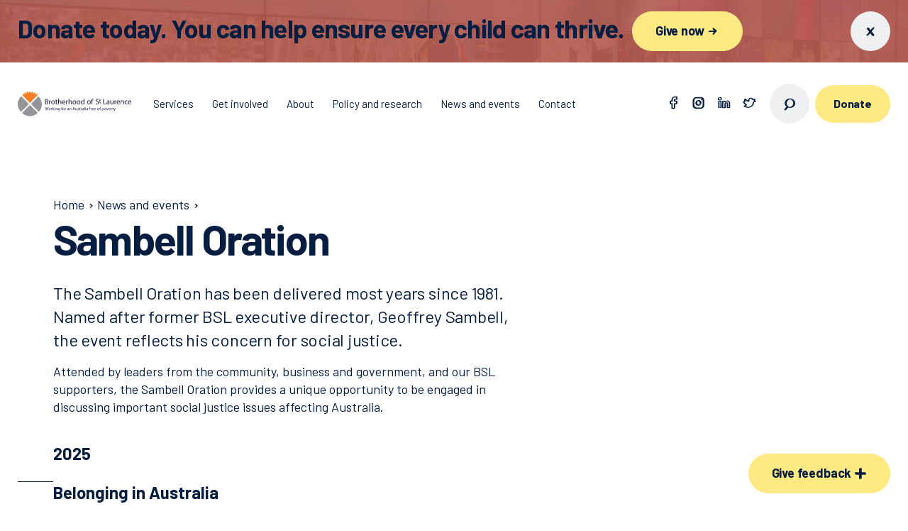

--- FILE ---
content_type: text/html
request_url: https://www.bsl.org.au/news-events1/sambell-oration/
body_size: 28581
content:
<!doctype html>
<html data-n-head-ssr lang="en-au" data-n-head="%7B%22lang%22:%7B%22ssr%22:%22en-au%22%7D%7D">
  <head>
    <title>Sambell Oration | Brotherhood of St. Laurence</title><meta data-n-head="ssr" charset="utf-8"><meta data-n-head="ssr" name="viewport" content="width=device-width,initial-scale=1"><meta data-n-head="ssr" data-hid="theme-color" name="theme-color" content="#1a213d"><meta data-n-head="ssr" data-hid="format-detection" name="format-detection" content="telephone=no"><meta data-n-head="ssr" data-hid="keywords" name="keywords" content="null"><meta data-n-head="ssr" data-hid="description" name="description" content="View Sambell Oration page"><meta data-n-head="ssr" data-hid="og:site_name" property="og:site_name" content="Brotherhood of St. Laurence"><meta data-n-head="ssr" data-hid="og:title" property="og:title" content="Sambell Oration | Brotherhood of St. Laurence"><meta data-n-head="ssr" data-hid="og:description" property="og:description" content="View Sambell Oration page"><meta data-n-head="ssr" data-hid="og:type" property="og:type" content="website"><meta data-n-head="ssr" data-hid="og:url" property="og:url" content="https://www.bsl.org.au/news-events1/sambell-oration/"><meta data-n-head="ssr" data-hid="og:image" property="og:image" content="https://assets.bsl.org.au/assets/news-and-events/Events_Sambell-Oration_L3.jpg"><meta data-n-head="ssr" data-hid="twitter:card" name="twitter:card" content="summary"><meta data-n-head="ssr" data-hid="twitter:title" name="twitter:title" content="Sambell Oration | Brotherhood of St. Laurence"><meta data-n-head="ssr" data-hid="twitter:description" name="twitter:description" content="View Sambell Oration page"><meta data-n-head="ssr" data-hid="twitter:image" name="twitter:image" content="https://assets.bsl.org.au/assets/news-and-events/Events_Sambell-Oration_L3.jpg"><link data-n-head="ssr" rel="icon" type="image/x-icon" href="/favicon.ico"><link data-n-head="ssr" rel="canonical" href="https://www.bsl.org.au/news-events1/sambell-oration/"><script data-n-head="ssr" src="https://www.googleoptimize.com/optimize.js?id=OPT-TMZWS7C"></script><script data-n-head="ssr" data-hid="gtm-script">window._gtm_init||(window._gtm_init=1,function(t,e,n,a,o){t[n]=1==t[n]||"yes"==e[n]||1==e[n]||1==e.msDoNotTrack||t[a]&&t[a][o]&&t[a][o]()?1:0}(window,navigator,"doNotTrack","external","msTrackingProtectionEnabled"),function(a,o,i,g,m){a[m]={},a._gtm_inject=function(t){var e,n;a.doNotTrack||a[m][t]||(a[m][t]=1,a[g]=a[g]||[],a[g].push({"gtm.start":(new Date).getTime(),event:"gtm.js"}),e=o.getElementsByTagName(i)[0],(n=o.createElement(i)).async=!0,n.src="https://www.googletagmanager.com/gtm.js?id="+t,e.parentNode.insertBefore(n,e))},a._gtm_inject("GTM-KNTS8MP")}(window,document,"script","dataLayer","_gtm_ids"))</script><link rel="preload" href="/_nuxt/9af9f10.js" as="script"><link rel="preload" href="/_nuxt/2f57836.js" as="script"><link rel="preload" href="/_nuxt/601bb60.js" as="script"><link rel="preload" href="/_nuxt/4fe7f2c.js" as="script"><link rel="preload" href="/_nuxt/6a5bb5c.js" as="script"><link rel="preload" href="/_nuxt/1af3012.js" as="script"><link rel="preload" href="/_nuxt/036cb41.js" as="script"><style data-vue-ssr-id="3779d60a:0">@import url(https://fonts.googleapis.com/css?family=Barlow:400,600,700&display=swap);</style><style data-vue-ssr-id="3779d60a:1">/*! normalize.css v8.0.1 | MIT License | github.com/necolas/normalize.css */html{line-height:1.15;-webkit-text-size-adjust:100%}body{margin:0}main{display:block}h1{font-size:2em;margin:.67em 0}hr{-webkit-box-sizing:content-box;box-sizing:content-box;height:0;overflow:visible}pre{font-family:monospace,monospace;font-size:1em}a{background-color:transparent}abbr[title]{border-bottom:none;text-decoration:underline;-webkit-text-decoration:underline dotted;text-decoration:underline dotted}b,strong{font-weight:bolder}code,kbd,samp{font-family:monospace,monospace;font-size:1em}small{font-size:80%}sub,sup{font-size:75%;line-height:0;position:relative;vertical-align:baseline}sub{bottom:-.25em}sup{top:-.5em}img{border-style:none}button,input,optgroup,select,textarea{font-family:inherit;font-size:100%;line-height:1.15;margin:0}button,input{overflow:visible}button,select{text-transform:none}[type=button],[type=reset],[type=submit],button{-webkit-appearance:button}[type=button]::-moz-focus-inner,[type=reset]::-moz-focus-inner,[type=submit]::-moz-focus-inner,button::-moz-focus-inner{border-style:none;padding:0}[type=button]:-moz-focusring,[type=reset]:-moz-focusring,[type=submit]:-moz-focusring,button:-moz-focusring{outline:1px dotted ButtonText}fieldset{padding:.35em .75em .625em}legend{-webkit-box-sizing:border-box;box-sizing:border-box;color:inherit;display:table;max-width:100%;padding:0;white-space:normal}progress{vertical-align:baseline}textarea{overflow:auto}[type=checkbox],[type=radio]{-webkit-box-sizing:border-box;box-sizing:border-box;padding:0}[type=number]::-webkit-inner-spin-button,[type=number]::-webkit-outer-spin-button{height:auto}[type=search]{-webkit-appearance:textfield;outline-offset:-2px}[type=search]::-webkit-search-decoration{-webkit-appearance:none}::-webkit-file-upload-button{-webkit-appearance:button;font:inherit}details{display:block}summary{display:list-item}[hidden],template{display:none}*,:after,:before{-webkit-box-sizing:border-box;box-sizing:border-box}html{font-size:100%;height:100%;-webkit-text-size-adjust:none}body{font-size:1rem;min-width:320px;min-height:100%;overflow-x:hidden}@media (min-width:48em){body{font-size:1.125rem}}::-moz-selection{background:#e56a54;color:#fff;text-shadow:none}::-moz-selection,::selection{background:#e56a54;color:#fff;text-shadow:none}button,html,input,select,textarea{font-family:Barlow,sans-serif;font-weight:300;line-height:1.4;color:#041e42;-webkit-font-smoothing:antialiased}:focus{outline:3px solid #609f9e;outline-offset:2px}.no-keyboard-navigation-in-use *{outline:0}@media print{/*!
 * Gutenberg
 *
 * MIT Fabien Sa
 * https://github.com/BafS/Gutenberg
 *//*! normalize.css v8.0.1 | MIT License | github.com/necolas/normalize.css */html{line-height:1.15;-webkit-text-size-adjust:100%}body{margin:0}main{display:block}h1{font-size:2em;margin:.67em 0}hr{-webkit-box-sizing:content-box;box-sizing:content-box;overflow:visible}pre{font-family:monospace,monospace;font-size:1em}a{background-color:transparent}abbr[title]{border-bottom:none;text-decoration:underline;-webkit-text-decoration:underline dotted;text-decoration:underline dotted}b,strong{font-weight:bolder}code,kbd,samp{font-family:monospace,monospace;font-size:1em}small{font-size:80%}sub,sup{font-size:75%;line-height:0;position:relative;vertical-align:baseline}sub{bottom:-.25em}sup{top:-.5em}img{border-style:none}button,input,optgroup,select,textarea{font-family:inherit;font-size:100%;line-height:1.15;margin:0}button,input{overflow:visible}button,select{text-transform:none}[type=button],[type=reset],[type=submit],button{-webkit-appearance:button}[type=button]::-moz-focus-inner,[type=reset]::-moz-focus-inner,[type=submit]::-moz-focus-inner,button::-moz-focus-inner{border-style:none;padding:0}[type=button]:-moz-focusring,[type=reset]:-moz-focusring,[type=submit]:-moz-focusring,button:-moz-focusring{outline:1px dotted ButtonText}fieldset{padding:.35em .75em .625em}legend{-webkit-box-sizing:border-box;box-sizing:border-box;color:inherit;display:table;max-width:100%;padding:0;white-space:normal}progress{vertical-align:baseline}textarea{overflow:auto}[type=checkbox],[type=radio]{-webkit-box-sizing:border-box;box-sizing:border-box;padding:0}[type=number]::-webkit-inner-spin-button,[type=number]::-webkit-outer-spin-button{height:auto}[type=search]{-webkit-appearance:textfield;outline-offset:-2px}[type=search]::-webkit-search-decoration{-webkit-appearance:none}::-webkit-file-upload-button{-webkit-appearance:button;font:inherit}details{display:block}summary{display:list-item}[hidden],template{display:none}*{-webkit-box-sizing:border-box;box-sizing:border-box}*,:after,:before,blockquote:first-letter,blockquote:first-line,div:first-letter,div:first-line,li:first-letter,li:first-line,p:first-letter,p:first-line{background:0 0!important;-webkit-box-shadow:none!important;box-shadow:none!important;text-shadow:none!important}html{font-size:16px;margin:0;padding:0}body{-moz-osx-font-smoothing:grayscale;-webkit-font-smoothing:antialiased;background:#fff!important;color:#000!important;font-family:Barlow,sans-serif;font-size:1rem;line-height:1.5;margin:0 auto;text-rendering:optimizeLegibility}blockquote,dl,ol,p,table,ul{margin-bottom:1.5rem;margin-top:0}ol:last-child,p:last-child,ul:last-child{margin-bottom:0}h1,h2,h3,h4,h5,h6{color:#000;font-family:"Helvetica Neue",Helvetica,Arial,sans-serif;line-height:1.2;margin-bottom:.75rem;margin-top:0}h1{font-size:2.5rem}h2{font-size:2rem}h3{font-size:1.75rem}h4{font-size:1.5rem}h5{font-size:1.25rem}h6{font-size:1rem}a,a:visited{color:#000;text-decoration:underline;word-wrap:break-word}table{border-collapse:collapse}thead{display:table-header-group}table,td,th{border-bottom:1px solid #000}td,th{padding:8px 16px;page-break-inside:avoid}code,kbd,pre{border:1px solid #bbb;font-family:Menlo,Monaco,Consolas,"Courier New",monospace;font-size:85%}code,kbd{padding:3px}pre{margin-bottom:1.5rem;padding:10px 12px}pre code,pre kbd{border:0}::-webkit-input-placeholder{color:transparent}:-moz-placeholder,::-moz-placeholder{color:transparent}:-ms-input-placeholder{color:transparent}blockquote{border:0;border-left:5px solid #bbb;margin-left:1px;padding:12px 1.5rem}[dir=rtl] blockquote{border-left:0;border-right:5px solid #bbb;margin-left:0;margin-right:1px}blockquote:first-child{margin-top:0}blockquote ol:last-child,blockquote p:last-child,blockquote ul:last-child{margin-bottom:0}blockquote footer{display:block;font-size:80%}img{display:block;max-width:100%!important;vertical-align:middle}hr,img{border:0}hr{border-bottom:2px solid #bbb;height:0;margin:2.25rem 0;padding:0}dt{font-weight:700}dd{margin:0 0 .75rem}abbr[title],acronym[title]{border:0;text-decoration:none}a,blockquote,code,figure,hr,li,ol,pre,table,tr,ul{page-break-inside:avoid}a,h2,h3,h4,p{orphans:3;widows:3}h1,h2,h3,h4,h5,h6{page-break-after:avoid;page-break-inside:avoid}h1+p,h2+p,h3+p{page-break-before:avoid}img{page-break-after:auto;page-break-before:auto;page-break-inside:avoid}pre{white-space:pre-wrap!important;word-wrap:break-word}body{padding:2.54cm 1.8cm}a[href^=ftp]:after,a[href^=http]:after{content:" (" attr(href) ")";font-size:80%}a[href$=".gif"]:after,a[href$=".jpeg"]:after,a[href$=".jpg"]:after,a[href$=".png"]:after{display:none}abbr[title]:after,acronym[title]:after{content:" (" attr(title) ")"}.page-break,.page-break-before{page-break-before:always}.page-break-after{page-break-after:always}.no-print{display:none!important}.no-reformat a:after,.no-reformat abbr:after,.no-reformat acronym:after,a.no-reformat:after,abbr[title].no-reformat:after,acronym[title].no-reformat:after{content:""}}h1,h2,h3,h4,h5,h6{margin-top:0}h2,h3,h4,h5,h6{margin-top:1.2em;margin-bottom:1.25rem}h2:first-child,h3:first-child,h4:first-child,h5:first-child,h6:first-child{margin-top:0}h1{font-size:1.75rem;font-weight:400;line-height:1.1;letter-spacing:-.02em;font-family:Barlow,sans-serif;font-weight:700}@media (min-width:48em){h1{font-size:2.25rem}}@media (min-width:75em){h1{font-size:3rem;line-height:1;letter-spacing:-.03em}}h2{font-size:1.375rem;font-weight:400;line-height:1.1;letter-spacing:-.01em;font-family:Barlow,sans-serif;font-weight:700;margin-bottom:1.875rem}@media (min-width:48em){h2{font-size:1.625rem}}@media (min-width:75em){h2{font-size:1.875rem;letter-spacing:-.02em;line-height:1}}h3{font-size:1.0625rem;font-weight:400;line-height:1.1;font-family:Barlow,sans-serif;font-weight:700}@media (min-width:48em){h3{font-size:1.25rem}}@media (min-width:75em){h3{font-size:1.5rem}}h4{font-size:1rem;font-weight:400;line-height:1.1;letter-spacing:-.01em;font-family:Barlow,sans-serif;font-weight:700}@media (min-width:48em){h4{font-size:1.125rem}}h5,h6{font-size:.9375rem;font-weight:400;line-height:1;font-family:Barlow,sans-serif;font-weight:700}p{margin-top:0;margin-bottom:1rem}a{font-weight:600;color:#041e42;text-decoration:none;border-bottom:1px solid;-webkit-transition:border .1s ease-in-out;transition:border .1s ease-in-out}b,strong{font-weight:700}address{font-style:normal;margin-bottom:1rem}img{max-width:100%;height:auto;display:block}hr{margin:0;border:none;border-top:1px solid #eff0f2;opacity:.5}figure{margin:0 0 1rem;display:table;background:#f8f8fa}figure>*{width:100%}figcaption{padding:1rem 1.875rem;font-size:.9375rem}dl,ol,ul{margin-top:0;margin-bottom:1rem}ol,ul{counter-reset:ol}ol ol,ol ul,ul ol,ul ul{margin-top:.5rem;margin-bottom:0}ul{margin-left:0;padding-left:0;list-style:none}ul li{margin-bottom:.9375rem;padding-left:1.5625rem;position:relative}ul li:before{content:url([data-uri]);display:block;position:absolute;top:-3px;left:8px}ol{padding-left:0;list-style:none}ol li{margin-bottom:.5rem;padding-left:1.875rem;position:relative}ol li:before{content:counter(ol) ".";counter-increment:ol;position:absolute;top:0;left:0;font-weight:700}ol ul li:before{content:"\2014"}dt{font-size:1rem;font-weight:400;line-height:1.1;letter-spacing:-.01em;font-family:Barlow,sans-serif;font-weight:700;margin-bottom:.5rem}@media (min-width:48em){dt{font-size:1.125rem}}dd{font-size:1rem;font-weight:400;line-height:1.4;letter-spacing:-.01em;font-family:Barlow,sans-serif;margin-left:0;margin-bottom:1.25rem;white-space:pre-line}@media (min-width:48em){dd{font-size:1.125rem}}table{border-collapse:collapse;font-size:.9375rem;margin-bottom:1rem;width:100%}td,th{padding:.3125rem .3125rem .3125rem 0;text-align:left;vertical-align:top}td>*,th>*{margin-bottom:0}.table-container{width:100%;overflow-x:scroll}.table-container td,.table-container th{padding:1.25rem .9375rem 1.25rem 0}.table-container tr{border-bottom:1px solid #eff0f2}.table-container tr:first-child{border-top:1px solid #eff0f2}blockquote{margin:0 0 1.5625rem;position:relative;padding-left:2.5rem}blockquote:before{content:"\201C";position:absolute;color:#e56a54;font-size:3rem;letter-spacing:-.02em;left:0;top:-.625rem;font-weight:700}blockquote:after{content:"";position:absolute;left:10px;height:calc(100% - 36px);top:32px;width:2px;background:#e56a54}blockquote p{margin-bottom:.625rem}blockquote em,cite{font-style:normal}cite{font-size:.9375rem;font-weight:400;line-height:1;font-family:Barlow,sans-serif}.container{max-width:1160px;margin-left:1.5625rem;margin-right:1.5625rem;-webkit-box-flex:1;-ms-flex:1;flex:1}@media (min-width:48em){.container{margin-left:2.34375rem;margin-right:2.34375rem}}@media (min-width:62em){.container{margin-left:3.125rem;margin-right:3.125rem}}@media (min-width:75em){.container{margin-left:4.6875rem;margin-right:4.6875rem}}@media (min-width:81.875em){.container{margin-left:auto;margin-right:auto;width:100%}}.container--offset{max-width:82.8125rem;margin-left:.78125rem;margin-right:.78125rem}@media (min-width:48em){.container--offset{margin-left:1.17188rem;margin-right:1.17188rem}}@media (min-width:62em){.container--offset{margin-left:1.5625rem;margin-right:1.5625rem}}@media (min-width:75em){.container--offset{margin-left:2.34375rem;margin-right:2.34375rem}}@media (min-width:81.875em){.container--offset{margin-left:2.34375rem;margin-right:2.34375rem;width:auto}}@media (min-width:87.5em){.container--offset{margin-left:auto;margin-right:auto;width:100%}}.container--fluid{max-width:100%}@media (max-width:47.99em){.container\@sm{margin-left:0;margin-right:0}}.wrapper{-webkit-box-sizing:border-box;box-sizing:border-box;max-width:1200px;margin:0 auto}.container-fluid{margin-right:auto;margin-left:auto;padding-right:2rem;padding-left:2rem}.row{-webkit-box-sizing:border-box;box-sizing:border-box;display:-webkit-box;display:-ms-flexbox;display:flex;-webkit-box-flex:0;-ms-flex:0 1 auto;flex:0 1 auto;-webkit-box-direction:normal;-ms-flex-direction:row;flex-direction:row;-ms-flex-wrap:wrap;flex-wrap:wrap;margin-right:-20px;margin-left:-20px}.row,.row.reverse{-webkit-box-orient:horizontal}.row.reverse{-ms-flex-direction:row-reverse;flex-direction:row-reverse}.col.reverse,.row.reverse{-webkit-box-direction:reverse}.col.reverse{-webkit-box-orient:vertical;-ms-flex-direction:column-reverse;flex-direction:column-reverse}[class*=col-xxs]{-webkit-box-sizing:border-box;box-sizing:border-box;-webkit-box-flex:0;-ms-flex:0 0 auto;flex:0 0 auto;-ms-flex-negative:0;flex-shrink:0;padding-right:20px;padding-left:20px}.col-xxs-1{-ms-flex-preferred-size:8.33333%!important;flex-basis:8.33333%!important;max-width:8.33333%}.col-xxs-2{-ms-flex-preferred-size:16.66667%!important;flex-basis:16.66667%!important;max-width:16.66667%}.col-xxs-3{-ms-flex-preferred-size:25%!important;flex-basis:25%!important;max-width:25%}.col-xxs-4{-ms-flex-preferred-size:33.33333%!important;flex-basis:33.33333%!important;max-width:33.33333%}.col-xxs-5{-ms-flex-preferred-size:41.66667%!important;flex-basis:41.66667%!important;max-width:41.66667%}.col-xxs-6{-ms-flex-preferred-size:50%!important;flex-basis:50%!important;max-width:50%}.col-xxs-7{-ms-flex-preferred-size:58.33333%!important;flex-basis:58.33333%!important;max-width:58.33333%}.col-xxs-8{-ms-flex-preferred-size:66.66667%!important;flex-basis:66.66667%!important;max-width:66.66667%}.col-xxs-9{-ms-flex-preferred-size:75%!important;flex-basis:75%!important;max-width:75%}.col-xxs-10{-ms-flex-preferred-size:83.33333%!important;flex-basis:83.33333%!important;max-width:83.33333%}.col-xxs-11{-ms-flex-preferred-size:91.66667%!important;flex-basis:91.66667%!important;max-width:91.66667%}.col-xxs-12{-ms-flex-preferred-size:100%!important;flex-basis:100%!important;max-width:100%}.col-xxs-offset-1{margin-left:8.33333%}.col-xxs-offset-2{margin-left:16.66667%}.col-xxs-offset-3{margin-left:25%}.col-xxs-offset-4{margin-left:33.33333%}.col-xxs-offset-5{margin-left:41.66667%}.col-xxs-offset-6{margin-left:50%}.col-xxs-offset-7{margin-left:58.33333%}.col-xxs-offset-8{margin-left:66.66667%}.col-xxs-offset-9{margin-left:75%}.col-xxs-offset-10{margin-left:83.33333%}.col-xxs-offset-11{margin-left:91.66667%}.col-xxs-offset-12{margin-left:100%}.col-xxs{-webkit-box-flex:1;-ms-flex-positive:1;flex-grow:1;-ms-flex-preferred-size:0;flex-basis:0;max-width:100%}[dir=ltr] .start-xxs{text-align:left}[dir=rtl] .start-xxs{text-align:right}.start-xxs{-webkit-box-pack:start;-ms-flex-pack:start;justify-content:flex-start}.center-xxs{-webkit-box-pack:center;-ms-flex-pack:center;justify-content:center;text-align:center}[dir=ltr] .end-xxs{text-align:right}[dir=rtl] .end-xxs{text-align:left}.end-xxs{-webkit-box-pack:end;-ms-flex-pack:end;justify-content:flex-end}.top-xxs{-webkit-box-align:start;-ms-flex-align:start;align-items:flex-start}.middle-xxs{-webkit-box-align:center;-ms-flex-align:center;align-items:center}.bottom-xxs{-webkit-box-align:end;-ms-flex-align:end;align-items:flex-end}.around-xxs{-ms-flex-pack:distribute;justify-content:space-around}.between-xxs{-webkit-box-pack:justify;-ms-flex-pack:justify;justify-content:space-between}.first-xxs{-webkit-box-ordinal-group:0;-ms-flex-order:-1;order:-1}.last-xxs{-webkit-box-ordinal-group:2;-ms-flex-order:1;order:1}.row-gutter--s{margin-left:-10px;margin-right:-10px}.col-gutter--s{padding-left:10px;padding-right:10px}@media only screen and (min-width:30rem){[class*=col-xs]{-webkit-box-sizing:border-box;box-sizing:border-box;-webkit-box-flex:0;-ms-flex:0 0 auto;flex:0 0 auto;padding-right:20px;padding-left:20px}.col-xs-1{-ms-flex-preferred-size:8.33333%!important;flex-basis:8.33333%!important;max-width:8.33333%}.col-xs-2{-ms-flex-preferred-size:16.66667%!important;flex-basis:16.66667%!important;max-width:16.66667%}.col-xs-3{-ms-flex-preferred-size:25%!important;flex-basis:25%!important;max-width:25%}.col-xs-4{-ms-flex-preferred-size:33.33333%!important;flex-basis:33.33333%!important;max-width:33.33333%}.col-xs-5{-ms-flex-preferred-size:41.66667%!important;flex-basis:41.66667%!important;max-width:41.66667%}.col-xs-6{-ms-flex-preferred-size:50%!important;flex-basis:50%!important;max-width:50%}.col-xs-7{-ms-flex-preferred-size:58.33333%!important;flex-basis:58.33333%!important;max-width:58.33333%}.col-xs-8{-ms-flex-preferred-size:66.66667%!important;flex-basis:66.66667%!important;max-width:66.66667%}.col-xs-9{-ms-flex-preferred-size:75%!important;flex-basis:75%!important;max-width:75%}.col-xs-10{-ms-flex-preferred-size:83.33333%!important;flex-basis:83.33333%!important;max-width:83.33333%}.col-xs-11{-ms-flex-preferred-size:91.66667%!important;flex-basis:91.66667%!important;max-width:91.66667%}.col-xs-12{-ms-flex-preferred-size:100%!important;flex-basis:100%!important;max-width:100%}.col-xs-offset-1{margin-left:8.33333%}.col-xs-offset-2{margin-left:16.66667%}.col-xs-offset-3{margin-left:25%}.col-xs-offset-4{margin-left:33.33333%}.col-xs-offset-5{margin-left:41.66667%}.col-xs-offset-6{margin-left:50%}.col-xs-offset-7{margin-left:58.33333%}.col-xs-offset-8{margin-left:66.66667%}.col-xs-offset-9{margin-left:75%}.col-xs-offset-10{margin-left:83.33333%}.col-xs-offset-11{margin-left:91.66667%}.col-xs-offset-12{margin-left:100%}.col-xs{-webkit-box-flex:1;-ms-flex-positive:1;flex-grow:1;-ms-flex-preferred-size:0;flex-basis:0;max-width:100%}[dir=ltr] .start-xs{text-align:left}[dir=rtl] .start-xs{text-align:right}.start-xs{-webkit-box-pack:start;-ms-flex-pack:start;justify-content:flex-start}.center-xs{-webkit-box-pack:center;-ms-flex-pack:center;justify-content:center;text-align:center}[dir=ltr] .end-xs{text-align:right}[dir=rtl] .end-xs{text-align:left}.end-xs{-webkit-box-pack:end;-ms-flex-pack:end;justify-content:flex-end}.top-xs{-webkit-box-align:start;-ms-flex-align:start;align-items:flex-start}.middle-xs{-webkit-box-align:center;-ms-flex-align:center;align-items:center}.bottom-xs{-webkit-box-align:end;-ms-flex-align:end;align-items:flex-end}.around-xs{-ms-flex-pack:distribute;justify-content:space-around}.between-xs{-webkit-box-pack:justify;-ms-flex-pack:justify;justify-content:space-between}.first-xs{-webkit-box-ordinal-group:0;-ms-flex-order:-1;order:-1}.last-xs{-webkit-box-ordinal-group:2;-ms-flex-order:1;order:1}.row-gutter--s{margin-left:-10px;margin-right:-10px}.col-gutter--s{padding-left:10px;padding-right:10px}}@media only screen and (min-width:48rem){[class*=col-sm]{-webkit-box-sizing:border-box;box-sizing:border-box;-webkit-box-flex:0;-ms-flex:0 0 auto;flex:0 0 auto;padding-right:20px;padding-left:20px}.col-sm-1{-ms-flex-preferred-size:8.33333%!important;flex-basis:8.33333%!important;max-width:8.33333%}.col-sm-2{-ms-flex-preferred-size:16.66667%!important;flex-basis:16.66667%!important;max-width:16.66667%}.col-sm-3{-ms-flex-preferred-size:25%!important;flex-basis:25%!important;max-width:25%}.col-sm-4{-ms-flex-preferred-size:33.33333%!important;flex-basis:33.33333%!important;max-width:33.33333%}.col-sm-5{-ms-flex-preferred-size:41.66667%!important;flex-basis:41.66667%!important;max-width:41.66667%}.col-sm-6{-ms-flex-preferred-size:50%!important;flex-basis:50%!important;max-width:50%}.col-sm-7{-ms-flex-preferred-size:58.33333%!important;flex-basis:58.33333%!important;max-width:58.33333%}.col-sm-8{-ms-flex-preferred-size:66.66667%!important;flex-basis:66.66667%!important;max-width:66.66667%}.col-sm-9{-ms-flex-preferred-size:75%!important;flex-basis:75%!important;max-width:75%}.col-sm-10{-ms-flex-preferred-size:83.33333%!important;flex-basis:83.33333%!important;max-width:83.33333%}.col-sm-11{-ms-flex-preferred-size:91.66667%!important;flex-basis:91.66667%!important;max-width:91.66667%}.col-sm-12{-ms-flex-preferred-size:100%!important;flex-basis:100%!important;max-width:100%}.col-sm-offset-1{margin-left:8.33333%}.col-sm-offset-2{margin-left:16.66667%}.col-sm-offset-3{margin-left:25%}.col-sm-offset-4{margin-left:33.33333%}.col-sm-offset-5{margin-left:41.66667%}.col-sm-offset-6{margin-left:50%}.col-sm-offset-7{margin-left:58.33333%}.col-sm-offset-8{margin-left:66.66667%}.col-sm-offset-9{margin-left:75%}.col-sm-offset-10{margin-left:83.33333%}.col-sm-offset-11{margin-left:91.66667%}.col-sm-offset-12{margin-left:100%}.col-sm{-webkit-box-flex:1;-ms-flex-positive:1;flex-grow:1;-ms-flex-preferred-size:0;flex-basis:0;max-width:100%}[dir=ltr] .start-sm{text-align:left}[dir=rtl] .start-sm{text-align:right}.start-sm{-webkit-box-pack:start;-ms-flex-pack:start;justify-content:flex-start}.center-sm{-webkit-box-pack:center;-ms-flex-pack:center;justify-content:center;text-align:center}[dir=ltr] .end-sm{text-align:right}[dir=rtl] .end-sm{text-align:left}.end-sm{-webkit-box-pack:end;-ms-flex-pack:end;justify-content:flex-end}.top-sm{-webkit-box-align:start;-ms-flex-align:start;align-items:flex-start}.middle-sm{-webkit-box-align:center;-ms-flex-align:center;align-items:center}.bottom-sm{-webkit-box-align:end;-ms-flex-align:end;align-items:flex-end}.around-sm{-ms-flex-pack:distribute;justify-content:space-around}.between-sm{-webkit-box-pack:justify;-ms-flex-pack:justify;justify-content:space-between}.first-sm{-webkit-box-ordinal-group:0;-ms-flex-order:-1;order:-1}.last-sm{-webkit-box-ordinal-group:2;-ms-flex-order:1;order:1}.row-gutter--s{margin-left:-10px;margin-right:-10px}.col-gutter--s{padding-left:10px;padding-right:10px}}@media only screen and (min-width:62rem){[class*=col-md]{-webkit-box-sizing:border-box;box-sizing:border-box;-webkit-box-flex:0;-ms-flex:0 0 auto;flex:0 0 auto;padding-right:20px;padding-left:20px}.col-md-1{-ms-flex-preferred-size:8.33333%!important;flex-basis:8.33333%!important;max-width:8.33333%}.col-md-2{-ms-flex-preferred-size:16.66667%!important;flex-basis:16.66667%!important;max-width:16.66667%}.col-md-3{-ms-flex-preferred-size:25%!important;flex-basis:25%!important;max-width:25%}.col-md-4{-ms-flex-preferred-size:33.33333%!important;flex-basis:33.33333%!important;max-width:33.33333%}.col-md-5{-ms-flex-preferred-size:41.66667%!important;flex-basis:41.66667%!important;max-width:41.66667%}.col-md-6{-ms-flex-preferred-size:50%!important;flex-basis:50%!important;max-width:50%}.col-md-7{-ms-flex-preferred-size:58.33333%!important;flex-basis:58.33333%!important;max-width:58.33333%}.col-md-8{-ms-flex-preferred-size:66.66667%!important;flex-basis:66.66667%!important;max-width:66.66667%}.col-md-9{-ms-flex-preferred-size:75%!important;flex-basis:75%!important;max-width:75%}.col-md-10{-ms-flex-preferred-size:83.33333%!important;flex-basis:83.33333%!important;max-width:83.33333%}.col-md-11{-ms-flex-preferred-size:91.66667%!important;flex-basis:91.66667%!important;max-width:91.66667%}.col-md-12{-ms-flex-preferred-size:100%!important;flex-basis:100%!important;max-width:100%}.col-md-offset-1{margin-left:8.33333%}.col-md-offset-2{margin-left:16.66667%}.col-md-offset-3{margin-left:25%}.col-md-offset-4{margin-left:33.33333%}.col-md-offset-5{margin-left:41.66667%}.col-md-offset-6{margin-left:50%}.col-md-offset-7{margin-left:58.33333%}.col-md-offset-8{margin-left:66.66667%}.col-md-offset-9{margin-left:75%}.col-md-offset-10{margin-left:83.33333%}.col-md-offset-11{margin-left:91.66667%}.col-md-offset-12{margin-left:100%}.col-md{-webkit-box-flex:1;-ms-flex-positive:1;flex-grow:1;-ms-flex-preferred-size:0;flex-basis:0;max-width:100%}[dir=ltr] .start-md{text-align:left}[dir=rtl] .start-md{text-align:right}.start-md{-webkit-box-pack:start;-ms-flex-pack:start;justify-content:flex-start}.center-md{-webkit-box-pack:center;-ms-flex-pack:center;justify-content:center;text-align:center}[dir=ltr] .end-md{text-align:right}[dir=rtl] .end-md{text-align:left}.end-md{-webkit-box-pack:end;-ms-flex-pack:end;justify-content:flex-end}.top-md{-webkit-box-align:start;-ms-flex-align:start;align-items:flex-start}.middle-md{-webkit-box-align:center;-ms-flex-align:center;align-items:center}.bottom-md{-webkit-box-align:end;-ms-flex-align:end;align-items:flex-end}.around-md{-ms-flex-pack:distribute;justify-content:space-around}.between-md{-webkit-box-pack:justify;-ms-flex-pack:justify;justify-content:space-between}.first-md{-webkit-box-ordinal-group:0;-ms-flex-order:-1;order:-1}.last-md{-webkit-box-ordinal-group:2;-ms-flex-order:1;order:1}.row-gutter--s{margin-left:-10px;margin-right:-10px}.col-gutter--s{padding-left:10px;padding-right:10px}}@media only screen and (min-width:75rem){[class*=col-lg]{-webkit-box-sizing:border-box;box-sizing:border-box;-webkit-box-flex:0;-ms-flex:0 0 auto;flex:0 0 auto;padding-right:20px;padding-left:20px}.col-lg-1{-ms-flex-preferred-size:8.33333%!important;flex-basis:8.33333%!important;max-width:8.33333%}.col-lg-2{-ms-flex-preferred-size:16.66667%!important;flex-basis:16.66667%!important;max-width:16.66667%}.col-lg-3{-ms-flex-preferred-size:25%!important;flex-basis:25%!important;max-width:25%}.col-lg-4{-ms-flex-preferred-size:33.33333%!important;flex-basis:33.33333%!important;max-width:33.33333%}.col-lg-5{-ms-flex-preferred-size:41.66667%!important;flex-basis:41.66667%!important;max-width:41.66667%}.col-lg-6{-ms-flex-preferred-size:50%!important;flex-basis:50%!important;max-width:50%}.col-lg-7{-ms-flex-preferred-size:58.33333%!important;flex-basis:58.33333%!important;max-width:58.33333%}.col-lg-8{-ms-flex-preferred-size:66.66667%!important;flex-basis:66.66667%!important;max-width:66.66667%}.col-lg-9{-ms-flex-preferred-size:75%!important;flex-basis:75%!important;max-width:75%}.col-lg-10{-ms-flex-preferred-size:83.33333%!important;flex-basis:83.33333%!important;max-width:83.33333%}.col-lg-11{-ms-flex-preferred-size:91.66667%!important;flex-basis:91.66667%!important;max-width:91.66667%}.col-lg-12{-ms-flex-preferred-size:100%!important;flex-basis:100%!important;max-width:100%}.col-lg-offset-1{margin-left:8.33333%}.col-lg-offset-2{margin-left:16.66667%}.col-lg-offset-3{margin-left:25%}.col-lg-offset-4{margin-left:33.33333%}.col-lg-offset-5{margin-left:41.66667%}.col-lg-offset-6{margin-left:50%}.col-lg-offset-7{margin-left:58.33333%}.col-lg-offset-8{margin-left:66.66667%}.col-lg-offset-9{margin-left:75%}.col-lg-offset-10{margin-left:83.33333%}.col-lg-offset-11{margin-left:91.66667%}.col-lg-offset-12{margin-left:100%}.col-lg{-webkit-box-flex:1;-ms-flex-positive:1;flex-grow:1;-ms-flex-preferred-size:0;flex-basis:0;max-width:100%}[dir=ltr] .start-lg{text-align:left}[dir=rtl] .start-lg{text-align:right}.start-lg{-webkit-box-pack:start;-ms-flex-pack:start;justify-content:flex-start}.center-lg{-webkit-box-pack:center;-ms-flex-pack:center;justify-content:center;text-align:center}[dir=ltr] .end-lg{text-align:right}[dir=rtl] .end-lg{text-align:left}.end-lg{-webkit-box-pack:end;-ms-flex-pack:end;justify-content:flex-end}.top-lg{-webkit-box-align:start;-ms-flex-align:start;align-items:flex-start}.middle-lg{-webkit-box-align:center;-ms-flex-align:center;align-items:center}.bottom-lg{-webkit-box-align:end;-ms-flex-align:end;align-items:flex-end}.around-lg{-ms-flex-pack:distribute;justify-content:space-around}.between-lg{-webkit-box-pack:justify;-ms-flex-pack:justify;justify-content:space-between}.first-lg{-webkit-box-ordinal-group:0;-ms-flex-order:-1;order:-1}.last-lg{-webkit-box-ordinal-group:2;-ms-flex-order:1;order:1}.row-gutter--s{margin-left:-10px;margin-right:-10px}.col-gutter--s{padding-left:10px;padding-right:10px}}@media only screen and (min-width:100rem){[class*=col-xlg]{-webkit-box-sizing:border-box;box-sizing:border-box;-webkit-box-flex:0;-ms-flex:0 0 auto;flex:0 0 auto;padding-right:20px;padding-left:20px}.col-xlg-1{-ms-flex-preferred-size:8.33333%!important;flex-basis:8.33333%!important;max-width:8.33333%}.col-xlg-2{-ms-flex-preferred-size:16.66667%!important;flex-basis:16.66667%!important;max-width:16.66667%}.col-xlg-3{-ms-flex-preferred-size:25%!important;flex-basis:25%!important;max-width:25%}.col-xlg-4{-ms-flex-preferred-size:33.33333%!important;flex-basis:33.33333%!important;max-width:33.33333%}.col-xlg-5{-ms-flex-preferred-size:41.66667%!important;flex-basis:41.66667%!important;max-width:41.66667%}.col-xlg-6{-ms-flex-preferred-size:50%!important;flex-basis:50%!important;max-width:50%}.col-xlg-7{-ms-flex-preferred-size:58.33333%!important;flex-basis:58.33333%!important;max-width:58.33333%}.col-xlg-8{-ms-flex-preferred-size:66.66667%!important;flex-basis:66.66667%!important;max-width:66.66667%}.col-xlg-9{-ms-flex-preferred-size:75%!important;flex-basis:75%!important;max-width:75%}.col-xlg-10{-ms-flex-preferred-size:83.33333%!important;flex-basis:83.33333%!important;max-width:83.33333%}.col-xlg-11{-ms-flex-preferred-size:91.66667%!important;flex-basis:91.66667%!important;max-width:91.66667%}.col-xlg-12{-ms-flex-preferred-size:100%!important;flex-basis:100%!important;max-width:100%}.col-xlg-offset-1{margin-left:8.33333%}.col-xlg-offset-2{margin-left:16.66667%}.col-xlg-offset-3{margin-left:25%}.col-xlg-offset-4{margin-left:33.33333%}.col-xlg-offset-5{margin-left:41.66667%}.col-xlg-offset-6{margin-left:50%}.col-xlg-offset-7{margin-left:58.33333%}.col-xlg-offset-8{margin-left:66.66667%}.col-xlg-offset-9{margin-left:75%}.col-xlg-offset-10{margin-left:83.33333%}.col-xlg-offset-11{margin-left:91.66667%}.col-xlg-offset-12{margin-left:100%}.col-xlg{-webkit-box-flex:1;-ms-flex-positive:1;flex-grow:1;-ms-flex-preferred-size:0;flex-basis:0;max-width:100%}[dir=ltr] .start-xlg{text-align:left}[dir=rtl] .start-xlg{text-align:right}.start-xlg{-webkit-box-pack:start;-ms-flex-pack:start;justify-content:flex-start}.center-xlg{-webkit-box-pack:center;-ms-flex-pack:center;justify-content:center;text-align:center}[dir=ltr] .end-xlg{text-align:right}[dir=rtl] .end-xlg{text-align:left}.end-xlg{-webkit-box-pack:end;-ms-flex-pack:end;justify-content:flex-end}.top-xlg{-webkit-box-align:start;-ms-flex-align:start;align-items:flex-start}.middle-xlg{-webkit-box-align:center;-ms-flex-align:center;align-items:center}.bottom-xlg{-webkit-box-align:end;-ms-flex-align:end;align-items:flex-end}.around-xlg{-ms-flex-pack:distribute;justify-content:space-around}.between-xlg{-webkit-box-pack:justify;-ms-flex-pack:justify;justify-content:space-between}.first-xlg{-webkit-box-ordinal-group:0;-ms-flex-order:-1;order:-1}.last-xlg{-webkit-box-ordinal-group:2;-ms-flex-order:1;order:1}.row-gutter--s{margin-left:-10px;margin-right:-10px}.col-gutter--s{padding-left:10px;padding-right:10px}}.media{margin:0;width:100%;overflow:hidden;position:relative;display:block}.media:after{content:"";display:block;padding-bottom:56.25%;height:0}.media iframe,.media img,.media video{position:absolute;width:100%!important;height:100%!important;top:0;left:0}.media--square:after{padding-bottom:100%}.media--circle{border-radius:50%}.media--fill{max-height:100%;height:100%}.box{border-radius:4px;-webkit-clip-path:polygon(0 0,13% .3%,22% 0,38% 0,47% .3%,56% .3%,73% 0,87% .3%,92% 0,100% 0,99.9% 10%,100% 20%,99.9% 30%,100% 47%,99.9% 64%,100% 79%,99.9% 88%,100% 100%,93% 99.7%,84% 100%,70% 100%,64% 99.7%,56% 100%,38% 99.7%,28% 100%,18% 99.7%,5% 99.7%,0 100%,.1% 70%,0 45%,.1% 30%,0 8%,0 4%);clip-path:polygon(0 0,13% .3%,22% 0,38% 0,47% .3%,56% .3%,73% 0,87% .3%,92% 0,100% 0,99.9% 10%,100% 20%,99.9% 30%,100% 47%,99.9% 64%,100% 79%,99.9% 88%,100% 100%,93% 99.7%,84% 100%,70% 100%,64% 99.7%,56% 100%,38% 99.7%,28% 100%,18% 99.7%,5% 99.7%,0 100%,.1% 70%,0 45%,.1% 30%,0 8%,0 4%)}.highlight{background:#fff3d0;padding:2.1875rem 1.875rem 1.5625rem}@media (min-width:48em){.highlight{padding:2.5rem 2.8125rem 1.875rem}}.highlight h2{font-size:1.0625rem;font-weight:400;line-height:1.1;font-family:Barlow,sans-serif;font-weight:700}@media (min-width:48em){.highlight h2{font-size:1.25rem}}@media (min-width:75em){.highlight h2{font-size:1.5rem}}.form-group{margin-bottom:.9375rem}.form-group__label{font-weight:700;margin-bottom:.5rem;display:block;cursor:pointer}.form-group__label--legend{cursor:default}.form-group__optional{font-size:.9375rem;font-weight:400;margin-left:.25rem}.form-group__help-text,.form-group__quote-text{margin-top:-.3125rem;margin-bottom:.9375rem;font-size:.9375rem}.form-group__help-text ul,.form-group__quote-text ul{margin-top:.75rem}.form-group__quote-text{font-style:italic;border-left:3px solid #cbdeda;padding-left:.3rem}.form-group__error{margin-top:.3125rem;font-size:.9375rem}.text-center{text-align:center}.text-right{text-align:right}.text-grey{color:#545864}.text-orange{color:#e56a54}.text-bold{font-weight:700!important}.sr-only{border:0;clip:rect(0 0 0 0);height:1px;margin:-1px;overflow:hidden;padding:0;position:absolute;left:-9999px;width:1px}.title{font-size:2.125rem;font-weight:400;line-height:1.1;letter-spacing:-.02em;font-family:Barlow,sans-serif}@media (min-width:48em){.title{font-size:3rem}}@media (min-width:75em){.title{font-size:3.75rem;line-height:1;letter-spacing:-.03em}}.display-xl{font-size:1.75rem;font-weight:400;line-height:1.1;letter-spacing:-.02em;font-family:Barlow,sans-serif}@media (min-width:48em){.display-xl{font-size:2.25rem}}@media (min-width:75em){.display-xl{font-size:3rem;line-height:1;letter-spacing:-.03em}}.display-l{font-size:1.375rem;font-weight:400;line-height:1.1;letter-spacing:-.01em;font-family:Barlow,sans-serif}@media (min-width:48em){.display-l{font-size:1.625rem}}@media (min-width:75em){.display-l{font-size:1.875rem;letter-spacing:-.02em;line-height:1}}.display-m{font-size:1.0625rem;font-weight:400;line-height:1.1;font-family:Barlow,sans-serif}@media (min-width:48em){.display-m{font-size:1.25rem}}@media (min-width:75em){.display-m{font-size:1.5rem}}.display-s{font-size:1rem;font-weight:400;line-height:1.1;letter-spacing:-.01em;font-family:Barlow,sans-serif}@media (min-width:48em){.display-s{font-size:1.125rem}}.display-xs{font-size:.9375rem;line-height:1}.body-m,.display-xs{font-weight:400;font-family:Barlow,sans-serif}.body-m{font-size:1.125rem;line-height:1.4;letter-spacing:-.01em}@media (min-width:48em){.body-m{font-size:1.25rem}}@media (min-width:75em){.body-m{font-size:1.5rem}}.body-s{font-size:1rem;font-weight:400;line-height:1.4;letter-spacing:-.01em;font-family:Barlow,sans-serif}@media (min-width:48em){.body-s{font-size:1.125rem}}.body-xs{font-size:.9375rem;font-weight:400;line-height:1.4}.body-xs,.subtitle{font-family:Barlow,sans-serif}.subtitle{font-size:.8125rem;font-weight:700;line-height:1;letter-spacing:.03em;text-transform:uppercase;color:#676c7c}.no-margin-t{margin-top:0!important}.margin-t{margin-top:.625rem!important}.margin-t-x2{margin-top:1.25rem!important}.margin-t-x3{margin-top:1.875rem!important}.margin-t-x4{margin-top:2.5rem!important}.no-margin-b{margin-bottom:0!important}.margin-b{margin-bottom:.625rem!important}.margin-b-x2{margin-bottom:1.25rem!important}.margin-b-x3{margin-bottom:1.875rem!important}.margin-b-x4{margin-bottom:2.5rem!important}.bg-orange{background:#e56a54}.bg-grey{background:#f8f8fa}.bg-blue{background:#041e42}@media (min-width:30em){.hide\@xs{display:none!important}}@media (min-width:48em){.hide\@sm{display:none!important}}@media (min-width:62em){.hide\@md{display:none!important}}@media (min-width:75em){.hide\@lg{display:none!important}}@media (max-width:29.99em){.show\@xs{display:none!important}}@media (max-width:47.99em){.show\@sm{display:none!important}}@media (max-width:61.99em){.show\@md{display:none!important}}@media (max-width:74.99em){.show\@lg{display:none!important}}.relative{position:relative}.sticky{position:sticky;top:0}.skip-link{clip:rect(0 0 0 0);height:1px;margin:-1px;overflow:hidden;position:absolute;left:-9999px;width:1px;height:auto;border:0;border-radius:0;background:0 0;cursor:pointer;font-size:1rem;font-weight:400;line-height:1.4;letter-spacing:-.01em;font-family:Barlow,sans-serif;font-weight:700;background:#ffe982;border-radius:100px;padding:.75rem 1.5625rem .8125rem;display:inline-block;text-align:center;z-index:99}.skip-link:active,.skip-link:focus{clip:auto;height:auto;margin:0;overflow:visible;position:static;width:auto}@media (min-width:48em){.skip-link{font-size:1.125rem;padding:.9375rem 2.0625rem 1rem}}.skip-link:focus{position:absolute;top:5px;left:5px}.fade-enter-active,.fade-leave-active{-webkit-transition:opacity .5s;transition:opacity .5s}.fade-enter,.fade-leave-to{opacity:0}@-webkit-keyframes checkmark-expand{0%{-webkit-transform:scale(0) rotate(35deg)}to{-webkit-transform:scale(1) rotate(35deg)}}@keyframes checkmark-expand{0%{-webkit-transform:scale(0) rotate(35deg);transform:scale(0) rotate(35deg)}to{-webkit-transform:scale(1) rotate(35deg);transform:scale(1) rotate(35deg)}}</style><style data-vue-ssr-id="f034229e:0">.nuxt-progress{position:fixed;top:0;left:0;right:0;height:2px;width:0;opacity:1;-webkit-transition:width .1s,opacity .4s;transition:width .1s,opacity .4s;background-color:#ed7057;z-index:999999}.nuxt-progress.nuxt-progress-notransition{-webkit-transition:none;transition:none}.nuxt-progress-failed{background-color:red}</style><style data-vue-ssr-id="5a6093f4:0">.layout-default{overflow-x:hidden}.edit-btn{left:15px;bottom:15px;z-index:1000}.edit-btn,.survey-btn{position:fixed!important}.survey-btn{z-index:10;right:1.5625rem;bottom:1.5625rem}</style><style data-vue-ssr-id="53258352:0">.bsl-announcement-alt{padding-left:1.5625rem;padding-right:1.5625rem}.bsl-announcement-alt--navy{background:#041e42;color:#fff}.bsl-announcement-alt--yellow{background:#ffe982}.bsl-announcement-alt--grey{background:#f8f8fa}.bsl-announcement-alt--orange{background:#ed7057}.bsl-announcement-alt__inner{display:-webkit-box;display:-ms-flexbox;display:flex;-webkit-box-align:start;-ms-flex-align:start;align-items:flex-start;max-width:82.8125rem;margin-left:auto;margin-right:auto;padding:1.875rem 0}@media (min-width:48em){.bsl-announcement-alt__inner{padding:1rem 0;-webkit-box-align:center;-ms-flex-align:center;align-items:center}}.bsl-announcement-alt__content{display:-webkit-box;display:-ms-flexbox;display:flex;-webkit-box-flex:1;-ms-flex:1 1 auto;flex:1 1 auto;-webkit-box-align:center;-ms-flex-align:center;align-items:center}@media (max-width:47.99em){.bsl-announcement-alt__content{-ms-flex-wrap:wrap;flex-wrap:wrap;max-width:24.5625rem;-webkit-box-pack:start;-ms-flex-pack:start;justify-content:flex-start;margin-left:auto;margin-right:auto}}@media (max-width:32.5em){.bsl-announcement-alt__content{max-width:21.875rem}}.bsl-announcement-alt__logo{position:relative}@media (min-width:48em){.bsl-announcement-alt__logo{margin-right:auto;-webkit-box-ordinal-group:0;-ms-flex-order:-1;order:-1}}.bsl-announcement-alt__img{position:absolute;top:0;left:0;width:100%;height:100%;opacity:.3}.bsl-announcement-alt__text{font-size:1.875rem;font-weight:400;line-height:1.1;letter-spacing:-.01em;font-family:Barlow,sans-serif;font-weight:700;position:relative;top:-4px;width:100%;margin-bottom:1.25rem}@media (min-width:75em){.bsl-announcement-alt__text{font-size:2.25rem;letter-spacing:-.02em;line-height:1}}@media (min-width:48em){.bsl-announcement-alt__text{margin-left:0;width:auto;margin-bottom:0}}@media (min-width:48em) and (max-width:74.99em){.bsl-announcement-alt__text{max-width:24.5625rem}}.bsl-announcement-alt__cta{-ms-flex-negative:0;flex-shrink:0;margin-left:0}@media (min-width:48em){.bsl-announcement-alt__cta{margin-right:auto;margin-left:.75rem}}.bsl-announcement-alt__message{padding:.3125rem}.bsl-announcement-alt__message *{margin-bottom:0}.bsl-announcement-alt__dismiss-btn{margin-left:1rem;-ms-flex-negative:0;flex-shrink:0}@media (max-width:47.99em){.bsl-announcement-alt__dismiss-btn{position:absolute!important;right:1.5rem;top:1.5rem}}</style><style data-vue-ssr-id="7ebfbc5b:0">.expand-enter-active[data-v-ab0821d6],.expand-leave-active[data-v-ab0821d6]{-webkit-transition:opacity .25s ease-in-out,height .25s ease-in-out;transition:opacity .25s ease-in-out,height .25s ease-in-out;overflow:hidden}.expand-enter[data-v-ab0821d6],.expand-leave-to[data-v-ab0821d6]{height:0;opacity:0}[data-v-ab0821d6]{will-change:height;-webkit-transform:translateZ(0);transform:translateZ(0);-webkit-backface-visibility:hidden;backface-visibility:hidden;-webkit-perspective:1000px;perspective:1000px}</style><style data-vue-ssr-id="31171bdf:0">.bsl-header[data-v-129060d0]{z-index:2;padding-left:1.5625rem;padding-right:1.5625rem;position:static;width:100%;top:0;left:0}.bsl-header--page-nav .bsl-header__inner[data-v-129060d0]{margin-left:1.5625rem;height:4.375rem}.bsl-header__inner[data-v-129060d0]{height:4.375rem;display:-webkit-box;display:-ms-flexbox;display:flex;-webkit-box-align:center;-ms-flex-align:center;align-items:center;max-width:82.8125rem;margin-left:auto;margin-right:auto}@media (min-width:48em){.bsl-header__inner[data-v-129060d0]{height:6rem}}@media (min-width:75em){.bsl-header__inner[data-v-129060d0]{height:7.25rem}}.bsl-header__logo[data-v-129060d0]{text-decoration:none;border:none;font-weight:400;height:2.5rem;width:10.9375rem}@media (min-width:48em){.bsl-header__logo[data-v-129060d0]{height:2.6875rem;width:12.1875rem}}@media (min-width:75em){.bsl-header__logo[data-v-129060d0]{height:3.75rem;width:16.875rem}}.bsl-header__logo svg[data-v-129060d0]{width:100%;height:100%;display:block}@media only screen and (min-width:1200px) and (max-width:1350px){.bsl-header__logo[data-v-129060d0]{width:10rem}}@media (max-width:61.99em){.bsl-header__search-btn[data-v-129060d0]{display:none}}.bsl-header__donate-btn[data-v-129060d0]{padding:.9375rem 1.625rem 1rem;font-size:1rem}@media (max-width:47.99em){.bsl-header__donate-btn[data-v-129060d0]{font-size:.875rem;padding:.5625rem 1.125rem .625rem}}.bsl-header-page-nav__menu-btn[data-v-129060d0]{height:auto;border:0;border-radius:0;background:0 0;cursor:pointer;font-size:.9375rem;font-weight:700;margin-left:.5625rem;-ms-flex-negative:0;flex-shrink:0;padding:10px 20px;min-width:3.9375rem;text-align:right;border-radius:100px;background:#ffe982}.bsl-header-page-nav__menu-btn--grey[data-v-129060d0]{background:#eff0f2}.bsl-header-page-nav__menu-btn i[data-v-129060d0]{font-size:1.5em}.bsl-header__menu-btn[data-v-129060d0]{height:auto;border:0;border-radius:0;background:0 0;cursor:pointer;font-size:.9375rem;font-weight:700;margin-left:.5625rem;-ms-flex-negative:0;flex-shrink:0;padding:10px 0;min-width:3.9375rem;text-align:right}.bsl-header__menu-btn i[data-v-129060d0]{font-size:1.5em}@media (min-width:75em){.bsl-header__menu-btn[data-v-129060d0]{display:none}}.bsl-header__actions[data-v-129060d0]{margin-left:auto;-webkit-box-ordinal-group:100;-ms-flex-order:99;order:99;display:-webkit-box;display:-ms-flexbox;display:flex;-webkit-box-align:center;-ms-flex-align:center;align-items:center}.bsl-header__socials[data-v-129060d0]{margin-right:.625rem}@media (max-width:74.99em){.bsl-header__socials[data-v-129060d0]{display:none}}</style><style data-vue-ssr-id="ceda31e4:0">.bsl-nav{position:relative}.bsl-nav.is-open{-webkit-transform:none;transform:none}@media (max-width:74.99em){.bsl-nav{display:none;position:fixed;top:0;left:0;width:100%;height:100vh;max-height:100vh;z-index:99}.bsl-nav:before{content:"";background:rgba(4,30,66,.8);-webkit-transition:opacity .25s ease;transition:opacity .25s ease;position:absolute;height:100%;width:100%;top:0;left:0;opacity:0;cursor:pointer;-webkit-transform:translateZ(0);transform:translateZ(0)}.bsl-nav.is-open:before{opacity:1}}@media (max-width:47.99em){.bsl-nav{height:calc(100vh - 70px);top:70px}}@media (min-width:75em){.bsl-nav{display:block!important;margin-left:.9375rem;margin-right:0;margin-left:1.125rem;margin-right:1.125rem}}@media (max-width:74.99em){.bsl-nav__inner{background:#fff;padding-top:3.75rem;-webkit-transition:-webkit-transform .33s ease;transition:-webkit-transform .33s ease;transition:transform .33s ease;transition:transform .33s ease,-webkit-transform .33s ease;display:-webkit-box;display:-ms-flexbox;display:flex;-webkit-box-orient:vertical;-webkit-box-direction:normal;-ms-flex-direction:column;flex-direction:column;-webkit-transform:translateX(100%);transform:translateX(100%);max-width:25rem;margin-left:auto;position:relative;width:100%;height:100%;overflow:auto}.bsl-nav.is-open .bsl-nav__inner{-webkit-transform:none;transform:none}}@media (max-width:47.99em){.bsl-nav__inner{max-width:100%;padding-top:0}}.bsl-nav__list{margin-left:0;list-style:none}.bsl-nav__list,.bsl-nav__list li{margin-top:0;margin-bottom:0;padding-left:0}.bsl-nav__list li:before{content:none}@media (min-width:75em){.bsl-nav__list{display:-webkit-box;display:-ms-flexbox;display:flex}}@media (max-width:74.99em){.bsl-nav__list li{border-bottom:1px solid #e7e7e9}.bsl-nav__list li:first-child{border-top:1px solid #e7e7e9}}@media (min-width:75em){.bsl-nav__list li{margin-left:-.1875rem;margin-right:-.125rem;margin-left:0;margin-right:0}}.bsl-nav__list a{text-decoration:none;border:none;font-weight:400;display:block;padding:1.5625rem;font-size:.9375rem;font-weight:700}.bsl-nav__list a svg{display:none}@media (min-width:75em){.bsl-nav__list a{font-weight:400;line-height:3.125rem;padding-left:.625rem;padding-top:0;padding-bottom:0;font-size:.9375rem}.bsl-nav__list a:hover div{border-color:#041e42}.bsl-nav__list a div{border-bottom:1px solid transparent;-webkit-transition:border .1s ease-in-out;transition:border .1s ease-in-out;display:inline}.bsl-nav__list a svg{display:block;-webkit-transition:opacity .1s ease-in-out;transition:opacity .1s ease-in-out;opacity:0;position:absolute;top:0;left:0;width:100%;height:100%}.bsl-nav__list a.nuxt-link-active{font-weight:700;position:relative}.bsl-nav__list a.nuxt-link-active div{border-color:transparent}.bsl-nav__list a.nuxt-link-active svg{opacity:1}}@media (min-width:75em){.bsl-nav__list a{padding-left:.8125rem;padding-right:.8125rem;font-size:1rem}}@media (min-width:100em){.bsl-nav__list a{padding-left:.9375rem;padding-right:.9375rem;font-size:1.0625rem}}@media only screen and (min-width:1200px) and (max-width:1320px){.bsl-nav__list a{font-size:.9375rem}}.bsl-nav__close-btn{height:auto;padding:0;border:0;border-radius:0;background:0 0;cursor:pointer;position:absolute;right:1.375rem;top:1.375rem;font-size:.9375rem;font-weight:700;display:none}@media (min-width:48em){.bsl-nav__close-btn{display:block}}@media (min-width:75em){.bsl-nav__close-btn{display:none}}.bsl-nav__search-bar{padding-left:1.5625rem;padding-right:1.5625rem;margin-top:1.125rem;margin-bottom:1.75rem}@media (min-width:48em){.bsl-nav__search-bar{display:none!important}}.bsl-nav__socials{margin:.75rem 0 0}@media (min-width:75em){.bsl-nav__socials{display:none!important}}@media (max-width:74.99em){.nav-is-open{position:fixed;overflow:hidden;width:100%}}</style><style data-vue-ssr-id="7031475d:0">.bsl-socials{padding-left:0;list-style:none;display:-webkit-box;display:-ms-flexbox;display:flex;margin:-.1875rem -.4375rem;font-size:1.5rem}.bsl-socials li{margin-top:0;margin-bottom:0;padding-left:0}.bsl-socials li:before{content:none}.bsl-socials li{margin:.1875rem .4375rem}.bsl-socials a{text-decoration:none;border:none;font-weight:400;width:2.75rem;height:2.75rem;display:-webkit-box;display:-ms-flexbox;display:flex;-webkit-box-align:center;-ms-flex-align:center;align-items:center;-webkit-box-pack:center;-ms-flex-pack:center;justify-content:center;-webkit-transition:opacity .1s ease-in-out;transition:opacity .1s ease-in-out}.bsl-socials a:hover{opacity:.7}.bsl-socials--small{font-size:1.25rem}.bsl-socials--small li{margin:0}.bsl-socials--small a{width:2.25rem;height:2.25rem}</style><style data-vue-ssr-id="c41aef48:0">.bsl-icon{display:inline-block;fill:currentColor;speak:none}.bsl-icon svg{height:100%;width:100%;display:block}.bsl-icon[color=burnt_orange]{color:#e56a54}.bsl-icon[color=dark_blue]{color:#041e42}.bsl-icon[color=white]{color:#fff}.bsl-icon[size=s]{width:1rem;height:1rem}.bsl-icon[size=m]{width:1.25rem;height:1.25rem}.bsl-icon[size=l]{width:2.25rem;height:2.25rem}.bsl-icon[size=xl]{width:3.625rem;height:3.625rem}.bsl-icon--text{display:inline-block;vertical-align:middle;height:1em;width:1em}.bsl-icon--text svg{height:1em;width:1em;display:block;position:relative;top:-.05em;-webkit-transform:scale(1.25);transform:scale(1.25)}.bsl-icon--left{margin-right:.5rem}.bsl-icon--right{margin-left:.5rem}.bsl-icon--circle{background-color:#ffe982;border-radius:50%;width:30px;height:30px;padding:7px;position:absolute;top:25px;right:10px}.bsl-icon--circle-list{border-radius:50%!important;width:150px!important;height:150px!important;padding:20px 7px 7px!important;position:relative}.bsl-icon--circle-list[bg-color=dark_blue]{background-color:#041e42}.bsl-icon--circle-list[bg-color=light_blue]{background-color:#c4e5e5}.bsl-icon--circle-list[bg-color=red]{background-color:#ffcdc3}.bsl-icon--circle-list[bg-color=yellow]{background-color:#ffe982}</style><style data-vue-ssr-id="028a0210:0">.bsl-search-bar{width:100%;display:-webkit-box;display:-ms-flexbox;display:flex;-webkit-box-align:center;-ms-flex-align:center;align-items:center;z-index:1;position:relative}.bsl-search-bar__input{border-radius:0;-webkit-transition:border .1s ease-in-out;transition:border .1s ease-in-out;-webkit-appearance:none;padding:.625rem .625rem .625rem 3.125rem;height:2.8125rem;width:100%;border:1px solid #8b909f;background:#fff;border-radius:60px;-webkit-transition:border .1s ease-in-out,-webkit-box-shadow .1s ease-in-out;transition:border .1s ease-in-out,-webkit-box-shadow .1s ease-in-out;transition:box-shadow .1s ease-in-out,border .1s ease-in-out;transition:box-shadow .1s ease-in-out,border .1s ease-in-out,-webkit-box-shadow .1s ease-in-out;-webkit-box-shadow:0 0 0 3px transparent;box-shadow:0 0 0 3px transparent}.bsl-search-bar__input.placeholder{color:#545864}.bsl-search-bar__input:-moz-placeholder,.bsl-search-bar__input::-moz-placeholder{color:#545864}.bsl-search-bar__input:-ms-input-placeholder{color:#545864}.bsl-search-bar__input::-webkit-input-placeholder{color:#545864}.bsl-search-bar__input::-ms-expand{display:none}.bsl-search-bar__input:disabled{cursor:default;background:rgba(84,88,100,.2)}.bsl-search-bar__input:focus{outline:3px solid #609f9e;outline-offset:-2px}.bsl-search-bar__input.success{border-color:#545864}.bsl-search-bar__input.error{outline:2px solid #c0523c;outline-offset:-1px}.bsl-search-bar__input::-webkit-search-cancel-button{-webkit-appearance:none}.bsl-search-bar__input::-ms-clear,.bsl-search-bar__input::-ms-reveal{width:0;height:0;display:none}.bsl-search-bar__input:focus{outline:0;border-color:#609f9e;-webkit-box-shadow:0 0 0 2px #609f9e;box-shadow:0 0 0 2px #609f9e}@media (min-width:48em){.bsl-search-bar__input{height:3.5rem;padding:.75rem .75rem .75rem 3.4375rem}}.bsl-search-bar__icon{pointer-events:none}.bsl-search-bar__clear-btn{right:1.5625rem}.bsl-search-bar__clear-btn,.bsl-search-bar__label{position:absolute;top:50%;-webkit-transform:translateY(-50%);transform:translateY(-50%)}.bsl-search-bar__label{margin-left:1.5625rem;display:-webkit-box;display:-ms-flexbox;display:flex;-webkit-box-align:center;-ms-flex-align:center;align-items:center}</style><style data-vue-ssr-id="1c31d1a7:0">.bsl-btn{height:auto;border:0;border-radius:0;background:0 0;cursor:pointer;font-size:1rem;font-weight:400;line-height:1.4;letter-spacing:-.01em;font-family:Barlow,sans-serif;font-weight:700;background:#ffe982;border-radius:100px;padding:.75rem 1.5625rem .8125rem;display:inline-block;text-align:center;outline:0;position:relative;-webkit-transition:background .25s ease-in-out,opacity .25s ease-in-out;transition:background .25s ease-in-out,opacity .25s ease-in-out}@media (min-width:48em){.bsl-btn{font-size:1.125rem;padding:.9375rem 2.0625rem 1rem}}.bsl-btn:after{content:"";position:absolute;left:-6px;right:-6px;top:-6px;bottom:-6px;border:3px solid #609f9e;border-radius:inherit;opacity:0;-webkit-transition:opacity .1s ease-in-out;transition:opacity .1s ease-in-out;z-index:1;pointer-events:none}.bsl-layout--dark .bsl-btn:after{border-color:#fff}.bsl-btn:focus{outline:0}.bsl-btn:focus:after{opacity:1}.bsl-btn:hover{background:#ffe04f}.bsl-btn--wide{width:100%}.bsl-btn--secondary{background:#eff0f2}.bsl-btn--secondary:hover{background:#d3d6db}.bsl-btn--white{background:#fff}.bsl-btn--white:hover{background:#eff0f2}.bsl-btn--navy{color:#fff;background:#041e42}.bsl-btn--navy:hover{background:#16345e}.bsl-btn--orange{color:#fff;background:#e56a54}.bsl-btn--orange:hover{background:#c0523c}.bsl-btn--icon{padding:0;line-height:2.875rem;width:2.875rem}@media (min-width:48em){.bsl-btn--icon{line-height:3.5rem;width:3.5rem}}.bsl-btn--small{font-size:.9375rem;font-weight:400;line-height:1;font-family:Barlow,sans-serif;font-weight:700;padding:.9375rem 1.375rem 1rem}.bsl-btn--small.bsl-btn--icon{padding:0;line-height:2.5rem;width:2.5rem}@media (min-width:48em){.bsl-btn--small.bsl-btn--icon{line-height:2.875rem;width:2.875rem}}.bsl-btn--small.bsl-btn--icon svg{position:relative;top:-2px}.bsl-btn--disabled{pointer-events:none;opacity:.4}.bsl-btn--square{border-radius:0;height:80px;text-align:left;width:100%}.bsl-btn--square span{font-weight:100}.bsl-btn+.bsl-btn:not(.bsl-btn--wide){margin-left:.5rem}@media print{.bsl-btn{padding:0!important;text-align:left}.bsl-btn[data-print]:after{content:" (" attr(data-print) ")";font-size:80%;opacity:1;position:static;border:none}}</style><style data-vue-ssr-id="2454fdeb:0">.craftcms-edit-btn{position:fixed;bottom:0;right:0;font-size:14px;background:#e5422b;color:#fff;padding:8px 15px;font-weight:700;text-decoration:none;z-index:1}@media print{.craftcms-edit-btn{display:none}}</style><style data-vue-ssr-id="7eca1838:0">.bsl-masthead{position:relative}.bsl-masthead--grey{background:#f8f8fa;overflow:hidden}.bsl-masthead--grey .bsl-masthead__img:after,.bsl-masthead--grey .bsl-masthead__img:before{background:#f8f8fa}.bsl-masthead--yellow{background:#ffe982;overflow:hidden}.bsl-masthead--yellow .bsl-masthead__img:after,.bsl-masthead--yellow .bsl-masthead__img:before{background:#ffe982}.bsl-masthead__title{font-size:2.125rem;font-weight:400;line-height:1.1;letter-spacing:-.02em;font-family:Barlow,sans-serif;font-weight:700;margin-bottom:1.875rem!important;position:relative;z-index:1}@media (min-width:48em){.bsl-masthead__title{font-size:3rem}}@media (min-width:75em){.bsl-masthead__title{font-size:3.75rem;line-height:1;letter-spacing:-.03em}}.bsl-masthead__title--small{font-size:1.75rem;font-weight:400;line-height:1.1;letter-spacing:-.02em;font-family:Barlow,sans-serif;font-weight:700}@media (min-width:48em){.bsl-masthead__title--small{font-size:2.25rem}}@media (min-width:75em){.bsl-masthead__title--small{font-size:3rem;line-height:1;letter-spacing:-.03em}}.bsl-masthead__img-wrapper{height:0;max-width:9.375rem;margin-left:auto;position:relative}@media (min-width:30em){.bsl-masthead__img-wrapper{max-width:12.5rem}}@media (min-width:36em){.bsl-masthead__img-wrapper{max-width:18.75rem}}@media (min-width:48em){.bsl-masthead__img-wrapper{max-width:25rem}}@media (min-width:62em){.bsl-masthead__img-wrapper{max-width:31.25rem}}@media (min-width:75em){.bsl-masthead__img-wrapper{max-width:37.5rem}}.bsl-masthead__img{position:absolute;top:0;left:0}.bsl-masthead__img:before{left:-45%;width:83%;-webkit-transform:skewX(45deg);transform:skewX(45deg);z-index:1}.bsl-masthead__img:after,.bsl-masthead__img:before{content:"";background:#fff;position:absolute;height:100%}.bsl-masthead__img:after{left:114%;width:50%;-webkit-transform:skewX(-45deg);transform:skewX(-45deg)}.bsl-masthead__img img{height:99%!important}.bsl-masthead__content{position:relative;z-index:1}.bsl-masthead__content>:last-child{margin-bottom:0}.bsl-masthead__list{margin-left:0;list-style:none}.bsl-masthead__list,.bsl-masthead__list li{margin-top:0;margin-bottom:0;padding-left:0}.bsl-masthead__list li:before{content:none}.bsl-masthead__list li{margin-bottom:.75rem;padding-left:1.875rem;position:relative}@media (min-width:48em){.bsl-masthead__list li{margin-bottom:1.125rem}}.bsl-masthead__list li:before{content:url([data-uri]);display:block;position:absolute;top:2px;left:5px}@media (min-width:75em){.bsl-masthead__list li:before{top:.3125rem}}.bsl-masthead__introduction{font-size:1.125rem;font-weight:400;line-height:1.4;letter-spacing:-.01em;font-family:Barlow,sans-serif;margin-bottom:1.875rem}@media (min-width:48em){.bsl-masthead__introduction{font-size:1.25rem}}@media (min-width:75em){.bsl-masthead__introduction{font-size:1.5rem}}</style><style data-vue-ssr-id="52cd68a2:0">.bsl-spacer{display:block;width:100%}.bsl-spacer--xl{height:6.875rem}@media (min-width:48em){.bsl-spacer--xl{height:8.25rem}}.bsl-spacer--l{height:5rem}@media (min-width:48em){.bsl-spacer--l{height:6rem}}.bsl-spacer--m{height:3.125rem}@media (min-width:48em){.bsl-spacer--m{height:4.5rem}}.bsl-spacer--s{height:1.875rem}@media (min-width:48em){.bsl-spacer--s{height:2.8125rem}}.bsl-spacer--xs{height:.625rem}@media (min-width:48em){.bsl-spacer--xs{height:1.5rem}}.bsl-spacer--xxs{height:.625rem}@media (min-width:48em){.bsl-spacer--xxs{height:.9375rem}}@media (min-width:30em){.bsl-spacer--xl\@xs{height:6.875rem;height:8.25rem}}@media (min-width:30em){.bsl-spacer--l\@xs{height:5rem;height:6rem}}@media (min-width:30em){.bsl-spacer--m\@xs{height:3.125rem;height:4.5rem}}@media (min-width:30em){.bsl-spacer--s\@xs{height:1.875rem;height:2.8125rem}}@media (min-width:30em){.bsl-spacer--xs\@xs{height:.625rem;height:1.5rem}}@media (min-width:30em){.bsl-spacer--xxs\@xs{height:.625rem;height:.9375rem}}@media (min-width:36em){.bsl-spacer--xl\@mobile{height:6.875rem;height:8.25rem}}@media (min-width:36em){.bsl-spacer--l\@mobile{height:5rem;height:6rem}}@media (min-width:36em){.bsl-spacer--m\@mobile{height:3.125rem;height:4.5rem}}@media (min-width:36em){.bsl-spacer--s\@mobile{height:1.875rem;height:2.8125rem}}@media (min-width:36em){.bsl-spacer--xs\@mobile{height:.625rem;height:1.5rem}}@media (min-width:36em){.bsl-spacer--xxs\@mobile{height:.625rem;height:.9375rem}}@media (min-width:48em){.bsl-spacer--xl\@sm{height:6.875rem;height:8.25rem}}@media (min-width:48em){.bsl-spacer--l\@sm{height:5rem;height:6rem}}@media (min-width:48em){.bsl-spacer--m\@sm{height:3.125rem;height:4.5rem}}@media (min-width:48em){.bsl-spacer--s\@sm{height:1.875rem;height:2.8125rem}}@media (min-width:48em){.bsl-spacer--xs\@sm{height:.625rem;height:1.5rem}}@media (min-width:48em){.bsl-spacer--xxs\@sm{height:.625rem;height:.9375rem}}@media (min-width:62em){.bsl-spacer--xl\@md{height:6.875rem;height:8.25rem}}@media (min-width:62em){.bsl-spacer--l\@md{height:5rem;height:6rem}}@media (min-width:62em){.bsl-spacer--m\@md{height:3.125rem;height:4.5rem}}@media (min-width:62em){.bsl-spacer--s\@md{height:1.875rem;height:2.8125rem}}@media (min-width:62em){.bsl-spacer--xs\@md{height:.625rem;height:1.5rem}}@media (min-width:62em){.bsl-spacer--xxs\@md{height:.625rem;height:.9375rem}}@media (min-width:75em){.bsl-spacer--xl\@lg{height:6.875rem;height:8.25rem}}@media (min-width:75em){.bsl-spacer--l\@lg{height:5rem;height:6rem}}@media (min-width:75em){.bsl-spacer--m\@lg{height:3.125rem;height:4.5rem}}@media (min-width:75em){.bsl-spacer--s\@lg{height:1.875rem;height:2.8125rem}}@media (min-width:75em){.bsl-spacer--xs\@lg{height:.625rem;height:1.5rem}}@media (min-width:75em){.bsl-spacer--xxs\@lg{height:.625rem;height:.9375rem}}@media (min-width:100em){.bsl-spacer--xl\@xlg{height:6.875rem;height:8.25rem}}@media (min-width:100em){.bsl-spacer--l\@xlg{height:5rem;height:6rem}}@media (min-width:100em){.bsl-spacer--m\@xlg{height:3.125rem;height:4.5rem}}@media (min-width:100em){.bsl-spacer--s\@xlg{height:1.875rem;height:2.8125rem}}@media (min-width:100em){.bsl-spacer--xs\@xlg{height:.625rem;height:1.5rem}}@media (min-width:100em){.bsl-spacer--xxs\@xlg{height:.625rem;height:.9375rem}}@media (min-width:103.125em){.bsl-spacer--xl\@xlg-gutter{height:6.875rem;height:8.25rem}}@media (min-width:103.125em){.bsl-spacer--l\@xlg-gutter{height:5rem;height:6rem}}@media (min-width:103.125em){.bsl-spacer--m\@xlg-gutter{height:3.125rem;height:4.5rem}}@media (min-width:103.125em){.bsl-spacer--s\@xlg-gutter{height:1.875rem;height:2.8125rem}}@media (min-width:103.125em){.bsl-spacer--xs\@xlg-gutter{height:.625rem;height:1.5rem}}@media (min-width:103.125em){.bsl-spacer--xxs\@xlg-gutter{height:.625rem;height:.9375rem}}</style><style data-vue-ssr-id="5527f933:0">.bsl-breadcrumbs{margin-bottom:.3125rem}.bsl-breadcrumbs__list{margin-left:0;list-style:none;display:-webkit-box;display:-ms-flexbox;display:flex;-ms-flex-wrap:wrap;flex-wrap:wrap}.bsl-breadcrumbs__list,.bsl-breadcrumbs__list li{margin-top:0;margin-bottom:0;padding-left:0}.bsl-breadcrumbs__list li:before{content:none}.bsl-breadcrumbs__item{margin-right:.1875rem}.bsl-breadcrumbs__item:after{content:url([data-uri]);speak:none;margin:0 3px;position:relative;top:-2px}.bsl-breadcrumbs__item--current:after{content:none}.bsl-breadcrumbs__item--current a{border:0;clip:rect(0 0 0 0);height:1px;margin:-1px;overflow:hidden;padding:0;position:absolute;left:-9999px;width:1px}.bsl-breadcrumbs__item--current a:active,.bsl-breadcrumbs__item--current a:focus{clip:auto;height:auto;margin:0;overflow:visible;position:static;width:auto}.bsl-breadcrumbs__link{font-weight:400;border-color:transparent}.bsl-breadcrumbs__link:hover{border-color:currentColor}</style><style data-vue-ssr-id="287259aa:0">.bsl-markup .bsl-card-contact,.bsl-markup .highlight{margin-top:2.8125rem}.bsl-markup .highlight:last-child{margin-bottom:0!important}</style><style data-vue-ssr-id="07fe173d:0">.bsl-link{text-decoration:none;border:none;font-weight:400;font-weight:600;color:#041e42}.bsl-link:hover .bsl-link__inner{background-image:none;text-decoration:none;border-color:transparent}.bsl-link--large{font-size:1.125rem;font-weight:400;line-height:1.4;letter-spacing:-.01em;font-family:Barlow,sans-serif;font-weight:700}@media (min-width:48em){.bsl-link--large{font-size:1.25rem}}@media (min-width:75em){.bsl-link--large{font-size:1.5rem}}.bsl-link--small{font-size:.9375rem;font-weight:400;line-height:1.4;font-family:Barlow,sans-serif;font-weight:700}.bsl-link--reversed{color:#fff}.bsl-link--dropdown .bsl-link__icon{-webkit-transition:-webkit-transform .25s ease-in-out;transition:-webkit-transform .25s ease-in-out;transition:transform .25s ease-in-out;transition:transform .25s ease-in-out,-webkit-transform .25s ease-in-out;position:relative;margin-left:-2px}.bsl-link--dropdown .bsl-link__icon svg{font-size:1.75em;position:absolute;top:50%;left:50%;-webkit-transform:translate(-50%,-50%);transform:translate(-50%,-50%)}.bsl-link--dropdown[aria-expanded=true] .bsl-link__icon{-webkit-transform:rotate(180deg);transform:rotate(180deg)}.bsl-link--disabled{opacity:.4}.bsl-link--disabled .bsl-link__inner{border-bottom-color:transparent}.bsl-link__inner{display:inline;-webkit-transition:border .1s ease-in-out;transition:border .1s ease-in-out;border-bottom:1px solid}.bsl-link__icon{background:#ffe982;border-radius:50%;-webkit-transition:-webkit-transform .1s ease-in-out;transition:-webkit-transform .1s ease-in-out;transition:transform .1s ease-in-out;transition:transform .1s ease-in-out,-webkit-transform .1s ease-in-out;color:#041e42}.bsl-link__icon--start{margin-right:.25rem}.bsl-link__icon--end{margin-left:.25rem}.bsl-link__icon svg{padding:1px;position:static;-webkit-transform:none;transform:none}@media print{.bsl-link[data-print]:after{content:" (" attr(data-print) ")";font-size:80%}}</style><style data-vue-ssr-id="3a215f7e:0">.bsl-footer{overflow:hidden}.bsl-footer__logo{border:none}.bsl-footer__logo svg{max-width:14.375rem;margin-bottom:1.25rem}@media (min-width:48em){.bsl-footer__logo svg{margin-bottom:0;max-width:16.875rem}}.bsl-footer__primary{background:#041e42;color:#fff}.bsl-footer__primary-nav ul{margin-left:0;list-style:none}.bsl-footer__primary-nav ul,.bsl-footer__primary-nav ul li{margin-top:0;margin-bottom:0;padding-left:0}.bsl-footer__primary-nav ul li:before{content:none}@media (max-width:61.99em){.bsl-footer__primary-nav ul{margin-bottom:1.875rem}}.bsl-footer__primary-nav ul li{margin-bottom:.5625rem;line-height:1.2}.bsl-footer__primary-nav a{text-decoration:none;font-size:.9375rem;font-weight:400;line-height:1.4;font-family:Barlow,sans-serif;color:#fff;-webkit-box-shadow:0 0 0 .3em transparent;box-shadow:0 0 0 .3em transparent;display:inline;border:none;border-bottom:1px solid transparent;-webkit-transition:color .1s ease-in-out,border .1s ease-in-out;transition:color .1s ease-in-out,border .1s ease-in-out}.bsl-footer__primary-nav a:hover{border-color:#fff}.bsl-footer__primary-nav h3{margin-bottom:.9375rem;margin-top:0}.bsl-footer__primary-nav h3 a{text-decoration:none;border:none;font-size:1rem;font-weight:400;line-height:1.1;letter-spacing:-.01em;font-family:Barlow,sans-serif;font-weight:700;color:#fff}@media (min-width:48em){.bsl-footer__primary-nav h3 a{font-size:1.125rem}}.bsl-footer__primary .bsl-page-links{margin-top:70px}.bsl-footer__primary .bsl-page-links .bsl-home-btn-container{margin-top:10px}.bsl-footer__primary .bsl-page-links .bsl-home-btn-container .bsl-home-btn{border-bottom:0}.bsl-footer__primary .bsl-page-links .bsl-home-btn-container .bsl-home-btn span{color:#fff;border-bottom:1px solid #fff}.bsl-footer__primary .bsl-page-links .bsl-home-btn-container .bsl-home-btn button{width:20px;height:20px;position:relative;top:5px;left:5px}.bsl-footer__primary .bsl-page-links .bsl-home-btn-container .bsl-home-btn button i{display:block;padding:2px;font-size:15px}.bsl-footer__primary-heading{font-size:1.75rem;font-weight:400;line-height:1.1;letter-spacing:-.02em;font-family:Barlow,sans-serif;font-weight:700;color:#e56a54;margin-top:0}@media (min-width:48em){.bsl-footer__primary-heading{font-size:2.25rem}}@media (min-width:75em){.bsl-footer__primary-heading{font-size:3rem;line-height:1;letter-spacing:-.03em}}@media (min-width:30em){.bsl-footer__primary-heading{margin-bottom:1.5rem}}.bsl-footer__primary-img-wrapper{height:0;max-width:13.75rem;margin-left:auto;margin-right:-110px;position:relative}@media (min-width:30em){.bsl-footer__primary-img-wrapper{max-width:21.875rem;margin-left:-10.9375rem;margin-right:auto}}@media (min-width:36em){.bsl-footer__primary-img-wrapper{max-width:28.125rem;margin-left:-14.0625rem}}@media (min-width:48em){.bsl-footer__primary-img-wrapper{max-width:37.5rem;margin-left:-18.75rem}}@media (min-width:75em){.bsl-footer__primary-img-wrapper{margin-left:-33%;max-width:45.75rem}}.bsl-footer__primary-img{-webkit-clip-path:polygon(100% 0,0 0,50% 100%);clip-path:polygon(100% 0,0 0,50% 100%);position:absolute;top:0;left:0}.bsl-footer__primary-img:before{left:-25%;-webkit-transform:skewX(45deg);transform:skewX(45deg);z-index:1}.bsl-footer__primary-img:after,.bsl-footer__primary-img:before{content:"";background:#041e42;position:absolute;width:50%;height:100%}.bsl-footer__primary-img:after{left:75%;-webkit-transform:skewX(-45deg);transform:skewX(-45deg)}.bsl-footer__primary-img img{height:99%!important}.bsl-footer__secondary{text-align:center}.bsl-footer__secondary--minimal{background-color:#f8f8fa}.bsl-footer__secondary-heading{font-size:1rem;font-weight:400;line-height:1.1;letter-spacing:-.01em;font-family:Barlow,sans-serif;font-weight:700;margin-top:.3125rem;margin-bottom:.625rem}@media (min-width:48em){.bsl-footer__secondary-heading{font-size:1.125rem}}.bsl-footer__secondary-flags{display:-webkit-box;display:-ms-flexbox;display:flex;-webkit-box-pack:center;-ms-flex-pack:center;justify-content:center;margin-bottom:.9375rem}.bsl-footer__secondary-flags img{margin-right:.3125rem;margin-bottom:.3125rem;-ms-flex-negative:0;flex-shrink:0}.bsl-footer__secondary-content{max-width:39.6875rem;margin-left:auto;margin-right:auto;margin-bottom:1rem}.bsl-footer__secondary-row{display:-webkit-box;display:-ms-flexbox;display:flex;-webkit-box-pack:center;-ms-flex-pack:center;justify-content:center;-ms-flex-wrap:wrap;flex-wrap:wrap;-webkit-box-align:center;-ms-flex-align:center;align-items:center;margin:1.25rem -.375rem -.375rem}.bsl-footer__secondary-row--disclaimer{width:100%}.bsl-footer__secondary-row--disclaimer p{max-width:58.4375rem;margin:0 auto}.bsl-footer__secondary-row-item{margin:.375rem .625rem}.bsl-footer__secondary-row a{display:block}.bsl-footer__secondary-socials{position:relative;top:2px}</style><style data-vue-ssr-id="c0de1b80:0">.bsl-img{margin:0;overflow:hidden;display:block}.bsl-img,.bsl-img img{width:100%;height:100%}.bsl-img img{top:0;left:0;opacity:0}.bsl-img img.lazyloaded{-webkit-animation:fade-in .14s ease-out forwards;animation:fade-in .14s ease-out forwards}.bsl-img--aspect{position:relative;height:0}.bsl-img--aspect img{position:absolute}.bsl-img--cover img{-o-object-fit:cover;object-fit:cover}.bsl-img--contain img{-o-object-fit:contain;object-fit:contain}@-webkit-keyframes fade-in{0%{opacity:0}to{opacity:1}}@keyframes fade-in{0%{opacity:0}to{opacity:1}}</style><style data-vue-ssr-id="d30f90e2:0">.bsl-brand-mark .line{display:inline-block;position:relative;z-index:1}.bsl-brand-mark .line svg{z-index:-1;position:absolute;top:100%;left:0;width:100%;height:5px}.bsl-brand-mark .circle{display:inline-block;position:relative;z-index:1}.bsl-brand-mark .circle svg{z-index:-1;position:absolute;top:0;left:-.25em;width:calc(100% + .5em);height:100%}.bsl-brand-mark .spark{display:inline-block;white-space:nowrap;position:relative;margin-right:5px;padding-right:.4em;z-index:1}.bsl-brand-mark .spark svg{z-index:-1;position:absolute;top:0;right:-.25em;width:.7em;height:.7em;-webkit-transform:rotate(35deg);transform:rotate(35deg)}.bsl-brand-mark .spark--hug-left{margin-right:0}.bsl-brand-mark .spark--hug-left svg{right:-.05em}.bsl-brand-mark--reversed .circle svg path,.bsl-brand-mark--reversed .line svg path,.bsl-brand-mark--reversed .spark svg path{fill:#fff}.bsl-brand-mark--dark .circle svg path,.bsl-brand-mark--dark .line svg path,.bsl-brand-mark--dark .spark svg path{fill:#041e42}</style><style data-vue-ssr-id="140d4606:0">.bsl-link-list{margin-left:0;list-style:none}.bsl-link-list,.bsl-link-list li{margin-top:0;margin-bottom:0;padding-left:0}.bsl-link-list li:before{content:none}.bsl-link-list li{margin-bottom:.875rem}.bsl-link-list li:last-child{margin-bottom:0}.bsl-link-list--horizontal{display:-webkit-box;display:-ms-flexbox;display:flex;-ms-flex-wrap:wrap;flex-wrap:wrap;-webkit-box-pack:center;-ms-flex-pack:center;justify-content:center;margin:-.1875rem -.5rem}.bsl-link-list--horizontal li{margin:.1875rem .5rem}</style><link rel="preload" href="/_nuxt/static/1768886097/news-events1/sambell-oration/state.js" as="script"><link rel="preload" href="/_nuxt/static/1768886097/news-events1/sambell-oration/payload.js" as="script"><link rel="preload" href="/_nuxt/static/1768886097/manifest.js" as="script">
  </head>
  <body>
    <noscript data-n-head="ssr" data-hid="gtm-noscript" data-pbody="true"><iframe src="https://www.googletagmanager.com/ns.html?id=GTM-KNTS8MP&" height="0" width="0" style="display:none;visibility:hidden" title="gtm"></iframe></noscript><div data-server-rendered="true" id="__nuxt"><!----><div id="__layout"><div class="layout-default"><a href="#content" class="skip-link">Skip to content</a> <!----> <header class="bsl-header" data-v-129060d0><div class="bsl-header__inner" data-v-129060d0><a href="/" title="Brotherhood of St. Laurence" class="bsl-header__logo nuxt-link-active" data-v-129060d0><span class="sr-only" data-v-129060d0>Home - Brotherhood of St. Laurence - logo</span> <svg xmlns="http://www.w3.org/2000/svg" viewBox="0 0 625.96 138.15" focusable="false" aria-hidden="true" class="bsl-logo" data-v-129060d0><g><g><path fill="#939598" d="M19.09,28.07l42.76,43.3l-44.38,43.48C-22.76,65.77,19.09,28.07,19.09,28.07"></path> <polygon fill="#F58025" points="27.83,25.07 67.34,65.67 106.86,24.9 109.56,13.35 96.21,18.22 95.85,5.95 85.03,12.99 82.14,0.9 73.84,10.28 67.52,0 60.67,10.11 52.37,1.08 48.22,12.81 38.84,6.32 37.03,17.86 26.03,13.89 "></polygon> <path fill="#939598" d="M116.01,114.27L73.26,70.78l41.33-42.4C154.82,77.46,116.01,114.27,116.01,114.27"></path> <path fill="#939598" d="M111.04,119.6L67.74,76.84l-44.2,43.65C72.43,160.73,111.04,119.6,111.04,119.6"></path></g> <g><g><path fill="#1A213D" d="M154.11,69.63c0.77,0.13,1.79,0.17,3.11,0.17c3.83,0,7.37-1.4,7.37-5.58c0-3.88-3.37-5.54-7.41-5.54h-3.07V69.63z M154.11,55.9h3.37c3.87,0,6.18-2.09,6.18-4.86c0-3.32-2.51-4.69-6.26-4.69c-1.71,0-2.69,0.12-3.28,0.26V55.9z M150.4,44.15 c1.62-0.39,4.22-0.64,6.78-0.64c3.7,0,6.09,0.64,7.84,2.08c1.49,1.11,2.43,2.81,2.43,5.08c0,2.81-1.87,5.24-4.86,6.3v0.13 c2.73,0.64,5.93,2.9,5.93,7.16c0,2.47-0.98,4.35-2.47,5.75c-1.96,1.84-5.2,2.69-9.89,2.69c-2.56,0-4.51-0.17-5.75-0.34V44.15z"></path> <path fill="#1A213D" d="M173.03,58.25c0-2.43-0.04-4.52-0.17-6.43h3.28l0.17,4.05h0.13c0.94-2.77,3.24-4.52,5.75-4.52 c0.38,0,0.69,0.05,1.02,0.13v3.49c-0.42-0.04-0.81-0.09-1.32-0.09c-2.64,0-4.51,2-5.03,4.77c-0.08,0.55-0.12,1.15-0.12,1.79 v10.99h-3.75L173.03,58.25z"></path> <path fill="#1A213D" d="M194.76,70.09c3.58,0,6.27-3.37,6.27-8.05c0-3.5-1.75-7.89-6.18-7.89c-4.39,0-6.31,4.09-6.31,8.01 c0,4.52,2.56,7.93,6.18,7.93H194.76z M194.64,72.91c-5.54,0-9.88-4.09-9.88-10.61c0-6.91,4.56-10.95,10.23-10.95 c5.92,0,9.93,4.3,9.93,10.57c0,7.67-5.32,10.99-10.23,10.99H194.64z"></path> <path fill="#1A213D" d="M213.73,46.87v4.94h5.37v2.86h-5.37v11.12c0,2.56,0.73,4.01,2.81,4.01c1.02,0,1.62-0.08,2.17-0.26l0.17,2.86 c-0.72,0.25-1.87,0.51-3.32,0.51c-1.75,0-3.15-0.6-4.05-1.58c-1.02-1.15-1.45-2.98-1.45-5.42V54.67h-3.19v-2.86h3.19v-3.79 L213.73,46.87z"></path> <path fill="#1A213D" d="M222.89,42.18h3.75v12.87h0.08c0.59-1.07,1.54-2.05,2.69-2.64c1.11-0.69,2.43-1.07,3.83-1.07c2.77,0,7.2,1.71,7.2,8.82 v12.27h-3.75V60.59c0-3.37-1.23-6.14-4.77-6.14c-2.43,0-4.3,1.7-5.03,3.75c-0.21,0.51-0.25,1.07-0.25,1.79v12.44h-3.75V42.18z"></path> <path fill="#1A213D" d="M259.19,60.08c0.04-2.35-0.98-6.1-5.16-6.1c-3.83,0-5.45,3.5-5.75,6.1H259.19z M248.24,62.76 c0.09,5.07,3.28,7.16,7.03,7.16c2.68,0,4.35-0.47,5.71-1.02l0.68,2.64c-1.32,0.6-3.62,1.32-6.9,1.32 c-6.31,0-10.14-4.22-10.14-10.4c0-6.26,3.71-11.16,9.71-11.16c6.73,0,8.48,5.92,8.48,9.72c0,0.77-0.05,1.36-0.13,1.78 L248.24,62.76z"></path> <path fill="#1A213D" d="M267.07,58.25c0-2.43-0.04-4.52-0.16-6.43h3.28l0.17,4.05h0.12c0.94-2.77,3.24-4.52,5.76-4.52 c0.38,0,0.68,0.05,1.02,0.13v3.49c-0.43-0.04-0.81-0.09-1.32-0.09c-2.64,0-4.52,2-5.03,4.77c-0.09,0.55-0.13,1.15-0.13,1.79 v10.99h-3.75L267.07,58.25z"></path> <path fill="#1A213D" d="M280.74,42.18h3.75v12.87h0.09c0.59-1.07,1.53-2.05,2.68-2.64c1.1-0.69,2.42-1.07,3.83-1.07c2.77,0,7.2,1.71,7.2,8.82 v12.27h-3.75V60.59c0-3.37-1.24-6.14-4.77-6.14c-2.43,0-4.3,1.7-5.03,3.75c-0.21,0.51-0.26,1.07-0.26,1.79v12.44h-3.75V42.18z"></path> <path fill="#1A213D" d="M312.48,70.09c3.58,0,6.26-3.37,6.26-8.05c0-3.5-1.75-7.89-6.18-7.89c-4.39,0-6.31,4.09-6.31,8.01 c0,4.52,2.55,7.93,6.18,7.93H312.48z M312.35,72.91c-5.54,0-9.88-4.09-9.88-10.61c0-6.91,4.55-10.95,10.23-10.95 c5.92,0,9.93,4.3,9.93,10.57c0,7.67-5.33,10.99-10.23,10.99H312.35z"></path> <path fill="#1A213D" d="M335.49,70.09c3.58,0,6.26-3.37,6.26-8.05c0-3.5-1.75-7.89-6.18-7.89c-4.38,0-6.3,4.09-6.3,8.01 c0,4.52,2.56,7.93,6.18,7.93H335.49z M335.37,72.91c-5.54,0-9.89-4.09-9.89-10.61c0-6.91,4.56-10.95,10.23-10.95 c5.92,0,9.93,4.3,9.93,10.57c0,7.67-5.33,10.99-10.22,10.99H335.37z"></path> <path fill="#1A213D" d="M364.04,60.21c0-0.51-0.04-1.11-0.17-1.62c-0.55-2.34-2.6-4.3-5.41-4.3c-3.88,0-6.18,3.41-6.18,7.92 c0,4.22,2.09,7.67,6.09,7.67c2.52,0,4.82-1.7,5.5-4.47c0.13-0.51,0.17-1.02,0.17-1.62V60.21z M367.79,42.18v24.92 c0,1.83,0.04,3.92,0.17,5.33h-3.37l-0.17-3.58h-0.09c-1.15,2.3-3.62,4.05-6.99,4.05c-4.98,0-8.86-4.22-8.86-10.49 c-0.05-6.9,4.27-11.08,9.25-11.08c3.2,0,5.32,1.49,6.22,3.11h0.09V42.18H367.79z"></path></g> <g><path fill="#1A213D" d="M392.54,69.78c3.58,0,6.26-3.37,6.26-8.06c0-3.49-1.75-7.88-6.18-7.88c-4.39,0-6.31,4.09-6.31,8.01 c0,4.51,2.55,7.93,6.18,7.93H392.54z M392.41,72.59c-5.54,0-9.89-4.09-9.89-10.61c0-6.9,4.56-10.95,10.23-10.95 c5.92,0,9.93,4.3,9.93,10.57c0,7.67-5.32,10.99-10.22,10.99H392.41z"></path> <path fill="#1A213D" d="M407.23,72.12V54.36h-2.85V51.5h2.85v-0.98c0-2.89,0.68-5.54,2.43-7.2c1.41-1.36,3.28-1.92,4.99-1.92 c1.37,0,2.47,0.3,3.19,0.59l-0.46,2.9c-0.6-0.26-1.32-0.47-2.43-0.47c-3.15,0-4.01,2.81-4.01,5.97v1.11h4.99v2.86h-4.94v17.76 H407.23z"></path> <path fill="#1A213D" d="M430.71,67.6c1.66,1.07,4.05,1.87,6.61,1.87c3.79,0,6.01-1.96,6.01-4.89c0-2.64-1.54-4.22-5.41-5.67 c-4.69-1.71-7.59-4.18-7.59-8.18c0-4.47,3.71-7.8,9.29-7.8c2.9,0,5.07,0.68,6.3,1.41l-1.02,3.02c-0.9-0.56-2.82-1.36-5.42-1.36 c-3.92,0-5.41,2.34-5.41,4.3c0,2.68,1.75,4,5.71,5.54c4.86,1.91,7.29,4.21,7.29,8.44c0,4.43-3.24,8.31-10.01,8.31 c-2.77,0-5.8-0.85-7.33-1.87L430.71,67.6z"></path> <path fill="#1A213D" d="M454.88,44v4.2h4.56v2.43h-4.56v9.45c0,2.17,0.61,3.4,2.39,3.4c0.87,0,1.38-0.07,1.84-0.22l0.15,2.43 c-0.61,0.22-1.59,0.43-2.82,0.43c-1.49,0-2.69-0.5-3.44-1.33c-0.87-0.98-1.23-2.54-1.23-4.6v-9.56h-2.72V48.2h2.72v-3.22 L454.88,44z"></path> <polygon fill="#1A213D" points="471.58,43.41 475.34,43.41 475.34,69.01 487.6,69.01 487.6,72.12 471.58,72.12 "></polygon> <path fill="#1A213D" d="M501.92,61.6c-4.09-0.09-8.74,0.64-8.74,4.64c0,2.47,1.62,3.58,3.5,3.58c2.73,0,4.48-1.7,5.07-3.46 c0.13-0.38,0.17-0.81,0.17-1.19V61.6z M505.58,67.18c0,1.79,0.09,3.54,0.3,4.94h-3.37l-0.34-2.59h-0.13 c-1.11,1.62-3.36,3.07-6.31,3.07c-4.18,0-6.3-2.94-6.3-5.92c0-4.98,4.43-7.71,12.4-7.67v-0.42c0-1.7-0.47-4.82-4.69-4.77 c-1.96,0-3.96,0.55-5.41,1.53l-0.85-2.52c1.7-1.06,4.22-1.79,6.82-1.79c6.34,0,7.88,4.3,7.88,8.44V67.18z"></path> <path fill="#1A213D" d="M528.29,66.5c0,2.13,0.04,4,0.17,5.62h-3.32l-0.22-3.36h-0.08c-0.94,1.66-3.16,3.84-6.82,3.84 c-3.24,0-7.12-1.84-7.12-9.03V51.5h3.75v11.38c0,3.92,1.24,6.6,4.6,6.6c2.52,0,4.27-1.75,4.94-3.45 c0.21-0.51,0.34-1.19,0.34-1.92V51.5h3.75V66.5z"></path> <path fill="#1A213D" d="M534,57.93c0-2.43-0.04-4.51-0.17-6.43h3.28l0.17,4.05h0.12c0.94-2.76,3.24-4.51,5.75-4.51c0.39,0,0.68,0.04,1.03,0.13 v3.5c-0.43-0.04-0.81-0.09-1.32-0.09c-2.64,0-4.52,2-5.03,4.77c-0.08,0.56-0.12,1.16-0.12,1.79v10.99h-3.75L534,57.93z"></path> <path fill="#1A213D" d="M560.18,59.77c0.04-2.35-0.98-6.09-5.16-6.09c-3.83,0-5.45,3.49-5.75,6.09H560.18z M549.22,62.45 c0.09,5.07,3.28,7.16,7.03,7.16c2.69,0,4.35-0.46,5.71-1.02l0.68,2.64c-1.32,0.59-3.62,1.32-6.9,1.32 c-6.31,0-10.14-4.21-10.14-10.39c0-6.26,3.71-11.16,9.71-11.16c6.74,0,8.48,5.92,8.48,9.71c0,0.77-0.04,1.36-0.13,1.79 L549.22,62.45z"></path> <path fill="#1A213D" d="M567.88,57.08c0-2.17-0.03-3.88-0.17-5.58h3.33l0.21,3.37h0.09c1.02-1.92,3.41-3.83,6.82-3.83 c2.85,0,7.29,1.71,7.29,8.77v12.31h-3.75V60.24c0-3.33-1.24-6.14-4.78-6.14c-2.42,0-4.34,1.75-5.02,3.83 c-0.17,0.47-0.25,1.15-0.25,1.75v12.44h-3.76V57.08z"></path> <path fill="#1A213D" d="M605.67,71.4c-0.97,0.47-3.14,1.2-5.91,1.2c-6.22,0-10.27-4.22-10.27-10.57c0-6.34,4.35-10.99,11.08-10.99 c2.21,0,4.17,0.56,5.19,1.11l-0.85,2.85c-0.9-0.47-2.31-0.98-4.35-0.98c-4.74,0-7.29,3.54-7.29,7.84c0,4.77,3.07,7.72,7.16,7.72 c2.14,0,3.54-0.52,4.6-0.98L605.67,71.4z"></path> <path fill="#1A213D" d="M622.34,59.77c0.04-2.35-0.98-6.09-5.16-6.09c-3.83,0-5.46,3.49-5.75,6.09H622.34z M611.39,62.45 c0.09,5.07,3.28,7.16,7.03,7.16c2.68,0,4.35-0.46,5.71-1.02l0.68,2.64c-1.32,0.59-3.62,1.32-6.9,1.32 c-6.31,0-10.14-4.21-10.14-10.39c0-6.26,3.71-11.16,9.71-11.16c6.73,0,8.48,5.92,8.48,9.71c0,0.77-0.04,1.36-0.13,1.79 L611.39,62.45z"></path> <rect fill="#1A213D" x="453.08" y="69.79" width="5.32" height="2.13"></rect></g> <g><path fill="#1A213D" d="M154.98,105.21l-4.08-16.09h2.2l1.91,8.14c0.48,2.03,0.91,4.01,1.19,5.56h0.05c0.26-1.6,0.76-3.51,1.31-5.59l2.15-8.12 h2.17l1.96,8.16c0.45,1.93,0.88,3.82,1.12,5.51h0.05c0.34-1.77,0.79-3.56,1.29-5.56l2.12-8.12h2.13l-4.56,16.09h-2.17l-2.03-8.35 c-0.5-2.08-0.84-3.65-1.05-5.28h-0.05c-0.26,1.62-0.64,3.18-1.24,5.25l-2.29,8.38H154.98z"></path> <path fill="#1A213D" d="M176.42,103.89c2.01,0,3.51-1.88,3.51-4.51c0-1.96-0.98-4.42-3.46-4.42c-2.46,0-3.53,2.29-3.53,4.49 c0,2.53,1.43,4.44,3.46,4.44H176.42z M176.35,105.47c-3.1,0-5.54-2.29-5.54-5.94c0-3.87,2.55-6.14,5.73-6.14 c3.32,0,5.56,2.41,5.56,5.92c0,4.3-2.98,6.16-5.73,6.16H176.35z"></path> <path fill="#1A213D" d="M184.78,97.26c0-1.36-0.02-2.53-0.1-3.6h1.84l0.1,2.27h0.07c0.52-1.55,1.81-2.53,3.22-2.53c0.21,0,0.38,0.02,0.57,0.07 v1.96c-0.24-0.02-0.45-0.05-0.74-0.05c-1.48,0-2.53,1.12-2.82,2.67c-0.05,0.31-0.07,0.64-0.07,1v6.16h-2.1L184.78,97.26z"></path> <path fill="#1A213D" d="M194.75,98.95h0.05c0.28-0.41,0.67-0.93,1-1.31l3.41-3.99h2.51l-4.46,4.75l5.09,6.8h-2.56l-3.96-5.56l-1.07,1.22v4.34 h-2.1V88.26h2.1V98.95z"></path> <path fill="#1A213D" d="M204.25,93.65h2.1v11.55h-2.1V93.65z M205.25,91.53c-0.79,0-1.31-0.62-1.31-1.36c0-0.74,0.55-1.34,1.36-1.34 c0.81,0,1.34,0.6,1.34,1.34c0,0.74-0.52,1.36-1.36,1.36H205.25z"></path> <path fill="#1A213D" d="M209.84,96.78c0-1.22-0.03-2.17-0.1-3.13h1.86l0.12,1.89h0.05c0.57-1.08,1.91-2.15,3.82-2.15c1.6,0,4.08,0.96,4.08,4.92 v6.9h-2.1v-6.66c0-1.86-0.69-3.44-2.67-3.44c-1.36,0-2.43,0.98-2.82,2.15c-0.1,0.26-0.14,0.65-0.14,0.98v6.97h-2.1V96.78z"></path> <path fill="#1A213D" d="M230.87,98.19c0-0.34-0.03-0.65-0.12-0.93c-0.38-1.24-1.38-2.24-2.94-2.24c-2,0-3.44,1.69-3.44,4.39 c0,2.25,1.17,4.16,3.41,4.16c1.31,0,2.48-0.81,2.91-2.17c0.12-0.34,0.17-0.74,0.17-1.12V98.19z M232.97,103.51 c0,2.67-0.55,4.27-1.65,5.3c-1.15,1.03-2.77,1.38-4.23,1.38c-1.38,0-2.91-0.33-3.84-0.96l0.53-1.62c0.76,0.5,1.96,0.93,3.39,0.93 c2.15,0,3.72-1.12,3.72-4.06v-1.26h-0.05c-0.62,1.07-1.88,1.93-3.68,1.93c-2.86,0-4.92-2.43-4.92-5.66 c0-3.92,2.56-6.11,5.23-6.11c2.01,0,3.08,1.03,3.6,1.98h0.05l0.07-1.72h1.86c-0.07,0.81-0.1,1.74-0.1,3.15V103.51z"></path> <path fill="#1A213D" d="M241.68,105.21v-9.95h-1.6v-1.6h1.6V93.1c0-1.62,0.38-3.1,1.36-4.03c0.79-0.76,1.84-1.08,2.79-1.08 c0.77,0,1.39,0.17,1.79,0.34l-0.26,1.62c-0.34-0.14-0.74-0.26-1.36-0.26c-1.77,0-2.24,1.58-2.24,3.34v0.62h2.79v1.6h-2.77v9.95 H241.68z"></path> <path fill="#1A213D" d="M252.95,103.89c2,0,3.51-1.88,3.51-4.51c0-1.96-0.98-4.42-3.46-4.42c-2.46,0-3.53,2.29-3.53,4.49 c0,2.53,1.43,4.44,3.46,4.44H252.95z M252.88,105.47c-3.1,0-5.54-2.29-5.54-5.94c0-3.87,2.55-6.14,5.73-6.14 c3.32,0,5.56,2.41,5.56,5.92c0,4.3-2.98,6.16-5.73,6.16H252.88z"></path> <path fill="#1A213D" d="M261.3,97.26c0-1.36-0.03-2.53-0.1-3.6h1.84l0.1,2.27h0.07c0.53-1.55,1.81-2.53,3.22-2.53c0.21,0,0.38,0.02,0.57,0.07 v1.96c-0.24-0.02-0.45-0.05-0.74-0.05c-1.48,0-2.53,1.12-2.82,2.67c-0.05,0.31-0.07,0.64-0.07,1v6.16h-2.1L261.3,97.26z"></path> <path fill="#1A213D" d="M280.23,99.31c-2.29-0.05-4.89,0.36-4.89,2.6c0,1.38,0.91,2,1.96,2c1.53,0,2.51-0.95,2.84-1.93 c0.07-0.21,0.1-0.45,0.1-0.67V99.31z M282.29,102.44c0,1,0.05,1.98,0.17,2.77h-1.89l-0.19-1.46h-0.07 c-0.62,0.91-1.88,1.72-3.53,1.72c-2.34,0-3.53-1.65-3.53-3.32c0-2.79,2.48-4.32,6.95-4.3v-0.24c0-0.95-0.26-2.7-2.63-2.67 c-1.1,0-2.22,0.31-3.03,0.86l-0.48-1.41c0.96-0.6,2.36-1,3.82-1c3.56,0,4.42,2.41,4.42,4.73V102.44z"></path> <path fill="#1A213D" d="M285.65,96.78c0-1.22-0.02-2.17-0.1-3.13h1.86l0.12,1.89h0.05c0.57-1.08,1.91-2.15,3.82-2.15c1.6,0,4.08,0.96,4.08,4.92 v6.9h-2.1v-6.66c0-1.86-0.69-3.44-2.67-3.44c-1.36,0-2.43,0.98-2.82,2.15c-0.09,0.26-0.14,0.65-0.14,0.98v6.97h-2.1V96.78z"></path> <path fill="#1A213D" d="M311.91,98.52l-1.6-4.63c-0.33-1.05-0.57-2.01-0.81-2.94h-0.07c-0.21,0.93-0.48,1.93-0.79,2.91l-1.57,4.65H311.91z M306.63,100.14l-1.67,5.06h-2.15l5.47-16.09h2.51l5.49,16.09h-2.22l-1.72-5.06H306.63z"></path> <path fill="#1A213D" d="M327.95,102.05c0,1.19,0.02,2.24,0.1,3.15h-1.86l-0.12-1.88h-0.05c-0.53,0.93-1.77,2.15-3.82,2.15 c-1.81,0-3.99-1.03-3.99-5.06v-6.76h2.1v6.37c0,2.2,0.69,3.7,2.58,3.7c1.41,0,2.39-0.98,2.77-1.93c0.12-0.29,0.19-0.67,0.19-1.07 v-7.07h2.1V102.05z"></path> <path fill="#1A213D" d="M331.15,103.08c0.64,0.38,1.74,0.81,2.79,0.81c1.5,0,2.22-0.74,2.22-1.72c0-1-0.6-1.55-2.12-2.12 c-2.1-0.76-3.08-1.88-3.08-3.27c0-1.86,1.53-3.39,3.99-3.39c1.17,0,2.2,0.31,2.82,0.72l-0.5,1.5c-0.45-0.27-1.29-0.67-2.36-0.67 c-1.24,0-1.91,0.72-1.91,1.57c0,0.98,0.67,1.41,2.17,1.98c1.98,0.74,3.03,1.74,3.03,3.49c0,2.05-1.6,3.49-4.3,3.49 c-1.26,0-2.43-0.33-3.25-0.81L331.15,103.08z"></path> <path fill="#1A213D" d="M343.42,90.88v2.77h3.01v1.6h-3.01v6.23c0,1.43,0.41,2.25,1.58,2.25c0.57,0,0.91-0.05,1.22-0.14l0.1,1.6 c-0.41,0.14-1.05,0.29-1.86,0.29c-0.98,0-1.77-0.34-2.27-0.88c-0.57-0.65-0.81-1.67-0.81-3.03v-6.3h-1.79v-1.6h1.79v-2.12 L343.42,90.88z"></path> <path fill="#1A213D" d="M348.82,97.26c0-1.36-0.02-2.53-0.1-3.6h1.84l0.1,2.27h0.07c0.52-1.55,1.81-2.53,3.22-2.53c0.21,0,0.38,0.02,0.57,0.07 v1.96c-0.24-0.02-0.45-0.05-0.74-0.05c-1.48,0-2.53,1.12-2.81,2.67c-0.05,0.31-0.07,0.64-0.07,1v6.16h-2.1L348.82,97.26z"></path> <path fill="#1A213D" d="M362.55,99.31c-2.29-0.05-4.89,0.36-4.89,2.6c0,1.38,0.91,2,1.96,2c1.53,0,2.5-0.95,2.84-1.93 c0.07-0.21,0.1-0.45,0.1-0.67V99.31z M364.6,102.44c0,1,0.05,1.98,0.17,2.77h-1.89l-0.19-1.46h-0.07 c-0.62,0.91-1.88,1.72-3.53,1.72c-2.34,0-3.53-1.65-3.53-3.32c0-2.79,2.48-4.32,6.94-4.3v-0.24c0-0.95-0.26-2.7-2.63-2.67 c-1.1,0-2.22,0.31-3.03,0.86l-0.48-1.41c0.96-0.6,2.36-1,3.82-1c3.56,0,4.42,2.41,4.42,4.73V102.44z"></path> <rect fill="#1A213D" x="367.97" y="88.26" width="2.1" height="16.95"></rect> <path fill="#1A213D" d="M373.55,93.65h2.1v11.55h-2.1V93.65z M374.55,91.53c-0.79,0-1.31-0.62-1.31-1.36c0-0.74,0.55-1.34,1.36-1.34 c0.81,0,1.34,0.6,1.34,1.34c0,0.74-0.52,1.36-1.36,1.36H374.55z"></path> <path fill="#1A213D" d="M385.23,99.31c-2.29-0.05-4.89,0.36-4.89,2.6c0,1.38,0.91,2,1.96,2c1.53,0,2.5-0.95,2.84-1.93 c0.07-0.21,0.1-0.45,0.1-0.67V99.31z M387.28,102.44c0,1,0.05,1.98,0.17,2.77h-1.88l-0.19-1.46h-0.07 c-0.62,0.91-1.88,1.72-3.53,1.72c-2.34,0-3.53-1.65-3.53-3.32c0-2.79,2.48-4.32,6.94-4.3v-0.24c0-0.95-0.26-2.7-2.63-2.67 c-1.1,0-2.22,0.31-3.03,0.86l-0.48-1.41c0.96-0.6,2.36-1,3.82-1c3.56,0,4.41,2.41,4.41,4.73V102.44z"></path> <path fill="#1A213D" d="M395.9,105.21v-9.95h-1.6v-1.6h1.6V93.1c0-1.62,0.38-3.1,1.36-4.03c0.79-0.76,1.84-1.08,2.79-1.08 c0.76,0,1.39,0.17,1.79,0.34l-0.26,1.62c-0.33-0.14-0.74-0.26-1.36-0.26c-1.77,0-2.25,1.58-2.25,3.34v0.62h2.8v1.6h-2.77v9.95 H395.9z"></path> <path fill="#1A213D" d="M402.68,105.21h2.1v-6.16c0-0.36,0.02-0.69,0.07-1c0.29-1.55,1.34-2.67,2.82-2.67c0.28,0,0.5,0.02,0.74,0.05v-1.96 c-0.19-0.05-0.36-0.07-0.57-0.07c-1.41,0-2.7,0.98-3.22,2.53h-0.07l-0.1-2.27h-1.84c0.07,1.08,0.1,2.24,0.1,3.6L402.68,105.21z"></path> <path fill="#1A213D" d="M417.67,98.28c0.02-1.31-0.55-3.41-2.89-3.41c-2.15,0-3.05,1.96-3.22,3.41H417.67z M411.53,99.79 c0.05,2.84,1.84,4.01,3.94,4.01c1.5,0,2.44-0.26,3.2-0.57l0.38,1.48c-0.74,0.33-2.03,0.74-3.87,0.74c-3.54,0-5.68-2.36-5.68-5.83 c0-3.51,2.08-6.25,5.44-6.25c3.77,0,4.75,3.32,4.75,5.44c0,0.43-0.02,0.76-0.07,1L411.53,99.79z"></path> <path fill="#1A213D" d="M429.63,98.28c0.02-1.31-0.55-3.41-2.89-3.41c-2.15,0-3.06,1.96-3.22,3.41H429.63z M423.49,99.79 c0.05,2.84,1.84,4.01,3.94,4.01c1.5,0,2.44-0.26,3.2-0.57l0.38,1.48c-0.74,0.33-2.03,0.74-3.87,0.74c-3.54,0-5.68-2.36-5.68-5.83 c0-3.51,2.08-6.25,5.44-6.25c3.77,0,4.75,3.32,4.75,5.44c0,0.43-0.02,0.76-0.07,1L423.49,99.79z"></path> <path fill="#1A213D" d="M444.1,103.89c2,0,3.51-1.88,3.51-4.51c0-1.96-0.98-4.42-3.46-4.42c-2.46,0-3.53,2.29-3.53,4.49 c0,2.53,1.43,4.44,3.46,4.44H444.1z M444.02,105.47c-3.1,0-5.54-2.29-5.54-5.94c0-3.87,2.55-6.14,5.73-6.14 c3.32,0,5.56,2.41,5.56,5.92c0,4.3-2.98,6.16-5.73,6.16H444.02z"></path> <path fill="#1A213D" d="M452.62,105.21v-9.95h-1.6v-1.6h1.6V93.1c0-1.62,0.38-3.1,1.36-4.03c0.79-0.76,1.84-1.08,2.79-1.08 c0.76,0,1.39,0.17,1.79,0.34l-0.26,1.62c-0.33-0.14-0.74-0.26-1.36-0.26c-1.77,0-2.25,1.58-2.25,3.34v0.62h2.8v1.6h-2.77v9.95 H452.62z"></path> <path fill="#1A213D" d="M466.56,100.5c0,0.29,0.02,0.6,0.09,0.86c0.36,1.46,1.65,2.46,3.13,2.46c2.22,0,3.51-1.81,3.51-4.47 c0-2.32-1.19-4.3-3.41-4.3c-1.43,0-2.79,1-3.2,2.58c-0.05,0.29-0.12,0.6-0.12,0.86V100.5z M464.46,97.42 c0-1.48-0.03-2.67-0.1-3.77h1.88l0.12,1.98h0.05c0.84-1.43,2.22-2.24,4.08-2.24c2.82,0,4.92,2.36,4.92,5.87 c0,4.15-2.56,6.21-5.25,6.21c-1.55,0-2.87-0.67-3.56-1.81h-0.05v6.28h-2.1V97.42z"></path> <path fill="#1A213D" d="M482.84,103.89c2,0,3.51-1.88,3.51-4.51c0-1.96-0.98-4.42-3.46-4.42c-2.46,0-3.53,2.29-3.53,4.49 c0,2.53,1.43,4.44,3.46,4.44H482.84z M482.77,105.47c-3.1,0-5.54-2.29-5.54-5.94c0-3.87,2.56-6.14,5.73-6.14 c3.32,0,5.56,2.41,5.56,5.92c0,4.3-2.98,6.16-5.73,6.16H482.77z"></path> <path fill="#1A213D" d="M491.77,93.65l2.27,6.47c0.38,1.08,0.69,2.03,0.93,2.98h0.07c0.26-0.96,0.6-1.91,0.98-2.98l2.24-6.47h2.2l-4.54,11.55h-2 l-4.39-11.55H491.77z"></path> <path fill="#1A213D" d="M509.51,98.28c0.02-1.31-0.55-3.41-2.89-3.41c-2.15,0-3.06,1.96-3.22,3.41H509.51z M503.37,99.79 c0.05,2.84,1.84,4.01,3.94,4.01c1.5,0,2.43-0.26,3.2-0.57l0.38,1.48c-0.74,0.33-2.03,0.74-3.87,0.74c-3.53,0-5.68-2.36-5.68-5.83 c0-3.51,2.08-6.25,5.44-6.25c3.77,0,4.75,3.32,4.75,5.44c0,0.43-0.03,0.76-0.07,1L503.37,99.79z"></path> <path fill="#1A213D" d="M514.17,97.26c0-1.36-0.02-2.53-0.1-3.6h1.84l0.09,2.27h0.07c0.52-1.55,1.82-2.53,3.22-2.53c0.21,0,0.38,0.02,0.57,0.07 v1.96c-0.24-0.02-0.45-0.05-0.74-0.05c-1.48,0-2.53,1.12-2.82,2.67c-0.05,0.31-0.07,0.64-0.07,1v6.16h-2.1L514.17,97.26z"></path> <path fill="#1A213D" d="M525.05,90.88v2.77h3.01v1.6h-3.01v6.23c0,1.43,0.41,2.25,1.57,2.25c0.58,0,0.91-0.05,1.22-0.14l0.1,1.6 c-0.41,0.14-1.05,0.29-1.86,0.29c-0.98,0-1.77-0.34-2.27-0.88c-0.57-0.65-0.81-1.67-0.81-3.03v-6.3h-1.79v-1.6h1.79v-2.12 L525.05,90.88z"></path> <path fill="#1A213D" d="M531.39,93.65l2.51,6.83c0.28,0.76,0.57,1.67,0.76,2.36h0.05c0.21-0.69,0.45-1.57,0.74-2.41l2.29-6.78h2.22l-3.15,8.24 c-1.5,3.96-2.53,5.99-3.96,7.26c-1.05,0.88-2.06,1.24-2.58,1.34l-0.52-1.77c0.52-0.14,1.22-0.48,1.84-1.03 c0.58-0.45,1.27-1.26,1.77-2.34c0.09-0.21,0.17-0.36,0.17-0.5c0-0.12-0.05-0.29-0.17-0.52l-4.25-10.67H531.39z"></path></g></g></g></svg></a> <nav aria-label="Primary" class="bsl-nav no-print" data-v-129060d0><div class="bsl-nav__inner"><ul class="bsl-nav__list"><li><a href="/services/"><!----> <div>Services</div></a></li><li><a href="/get-involved/"><!----> <div>Get involved</div></a></li><li><a href="/about/"><!----> <div>About</div></a></li><li><a href="/research/"><!----> <div>Policy and research</div></a></li><li><a href="/news-events/"><!----> <div>News and events</div></a></li><li><a href="/contact/"><!----> <div>Contact</div></a></li></ul> <ul class="bsl-nav__socials bsl-socials"><li><a href="https://www.facebook.com/BrotherhoodofStLaurence" title="Brotherhood of St. Laurence Facebook" target="_blank" rel="noopener"><span class="sr-only">
        Brotherhood of St. Laurence Facebook
      </span> <i size="" aria-hidden="true" focusable="false" class="bsl-icon bsl-icon--text"></i></a></li><li><a href="https://www.instagram.com/brotherhoodstlaurence/" title="Brotherhood of St. Laurence Instagram" target="_blank" rel="noopener"><span class="sr-only">
        Brotherhood of St. Laurence Instagram
      </span> <i size="" aria-hidden="true" focusable="false" class="bsl-icon bsl-icon--text"></i></a></li><li><a href="https://www.linkedin.com/company/brotherhood-of-st-laurence" title="Brotherhood of St. Laurence Linkedin" target="_blank" rel="noopener"><span class="sr-only">
        Brotherhood of St. Laurence Linkedin
      </span> <i size="" aria-hidden="true" focusable="false" class="bsl-icon bsl-icon--text"></i></a></li><li><a href="https://twitter.com/Brotherhoodinfo" title="Brotherhood of St. Laurence Twitter" target="_blank" rel="noopener"><span class="sr-only">
        Brotherhood of St. Laurence Twitter
      </span> <i size="" aria-hidden="true" focusable="false" class="bsl-icon bsl-icon--text"></i></a></li></ul> <form role="search" class="bsl-search-bar bsl-nav__search-bar"><label for="mobile-search-bar" class="bsl-search-bar__label"><span class="sr-only">Search terms</span> <i size="m" aria-hidden="true" focusable="false" class="bsl-search-bar__icon bsl-icon"></i></label> <input id="mobile-search-bar" type="search" placeholder="Search" class="bsl-search-bar__input"> <!----></form> <button type="button" aria-label="Close menu" class="bsl-nav__close-btn">
      Close
      <i size="" aria-hidden="true" focusable="false" class="bsl-icon bsl-icon--text"></i></button></div></nav> <div class="bsl-header__actions no-print" data-v-129060d0><ul class="bsl-header__socials bsl-socials bsl-socials--small" data-v-129060d0><li><a href="https://www.facebook.com/BrotherhoodofStLaurence" title="Brotherhood of St. Laurence Facebook" target="_blank" rel="noopener"><span class="sr-only">
        Brotherhood of St. Laurence Facebook
      </span> <i size="" aria-hidden="true" focusable="false" class="bsl-icon bsl-icon--text"></i></a></li><li><a href="https://www.instagram.com/brotherhoodstlaurence/" title="Brotherhood of St. Laurence Instagram" target="_blank" rel="noopener"><span class="sr-only">
        Brotherhood of St. Laurence Instagram
      </span> <i size="" aria-hidden="true" focusable="false" class="bsl-icon bsl-icon--text"></i></a></li><li><a href="https://www.linkedin.com/company/brotherhood-of-st-laurence" title="Brotherhood of St. Laurence Linkedin" target="_blank" rel="noopener"><span class="sr-only">
        Brotherhood of St. Laurence Linkedin
      </span> <i size="" aria-hidden="true" focusable="false" class="bsl-icon bsl-icon--text"></i></a></li><li><a href="https://twitter.com/Brotherhoodinfo" title="Brotherhood of St. Laurence Twitter" target="_blank" rel="noopener"><span class="sr-only">
        Brotherhood of St. Laurence Twitter
      </span> <i size="" aria-hidden="true" focusable="false" class="bsl-icon bsl-icon--text"></i></a></li></ul> <button type="button" aria-label="Open search" class="bsl-header__search-btn bsl-btn bsl-btn--secondary bsl-btn--icon" data-v-129060d0> <i size="" aria-hidden="true" focusable="false" class="bsl-btn__icon bsl-icon bsl-icon--text"></i></button> <a href="https://www.bsl.org.au/donate/now/" data-print="https://www.bsl.org.au/donate/now/" class="bsl-header__donate-btn bsl-btn" data-v-129060d0>
        Donate
       <!----></a> <button type="button" aria-expanded="false" class="bsl-header__menu-btn" data-v-129060d0><span data-v-129060d0>Menu</span> <i size="" aria-hidden="true" focusable="false" class="bsl-icon bsl-icon--text" data-v-129060d0></i></button></div> <!----> <!----></div></header> <!----> <!----> <main id="content"><div uri="/news-events1/sambell-oration"><div class="bsl-masthead"><div class="bsl-masthead__inner"><!----> <div class="container"><div size="s" class="bsl-spacer bsl-spacer--s bsl-spacer--m@sm"></div> <div class="row"><div class="bsl-masthead__content col-xxs-12 col-xs-9 col-sm-7"><nav aria-label="Breadcrumb" class="bsl-breadcrumbs no-print"><ol typeof="BreadcrumbList" vocab="http://schema.org/" class="bsl-breadcrumbs__list"><li property="itemListElement" typeof="ListItem" class="bsl-breadcrumbs__item"><a href="/" title="Go to Home" property="item" typeof="WebPage" class="bsl-breadcrumbs__link nuxt-link-active"><span property="name">Home</span></a> <meta content="1" property="position"></li><li property="itemListElement" typeof="ListItem" class="bsl-breadcrumbs__item"><a href="/news-events1/" title="Go to News and events" property="item" typeof="WebPage" class="bsl-breadcrumbs__link nuxt-link-active"><span property="name">News and events</span></a> <meta content="2" property="position"></li><li property="itemListElement" typeof="ListItem" class="bsl-breadcrumbs__item bsl-breadcrumbs__item--current"><a href="/news-events1/sambell-oration/" aria-current="page" title="Go to Sambell Oration" property="item" typeof="WebPage" class="bsl-breadcrumbs__link nuxt-link-exact-active nuxt-link-active"><span property="name">Sambell Oration</span></a> <meta content="3" property="position"></li></ol></nav> <h1 tabindex="-1" class="bsl-masthead__title">
              Sambell Oration
            </h1> <!----> <!----> <!----></div></div> <!----></div></div></div> <!----> <!----> <!----> <div class="container"><div class="row"><!----> <div class="col-xxs-12 col-xs-10 col-sm-7"><div class="bsl-markup"><p class="body-m">The Sambell Oration has been delivered most years since 1981. Named after former BSL executive director, Geoffrey Sambell, the event reflects his concern for social justice.</p><p>Attended by leaders from the community, business and government, and our BSL supporters, the Sambell Oration provides a unique opportunity to be engaged in discussing important social justice issues affecting Australia.</p></div></div></div></div> <div><div size="xs" class="bsl-spacer bsl-spacer--xs bsl-spacer--xs@sm"></div> <div class="container"><div class="bsl-block-rich-content row"><div class="col-xxs-12 col-sm-7"><div class="bsl-markup"><h3 id="2025">2025<br></h3><h3 id="belonging-in-australia">Belonging in Australia<br></h3> <p>The 2025 Sambell Oration was delivered by <strong>Her Excellency the Honourable Ms Sam Mostyn AC, Governor-General to the Commonwealth of Australia.</strong> In the Oration, Her Excellency highlighted the relationship between care and justice, between care and poverty, between care and belonging, and between care and our democracy. </p> <p><em><strong>"We’ve got to care about care, and we have to care about the way we conduct ourselves in the most difficult issues of our time, and not descend into violence and hate and anger, but stick with love."</strong></em></p> <p>The evening was skillfully hosted by our superb youth advocates, Atena Kashani and Matilda Ryan. An insightful and thought-provoking panel discussion was moderated by William Broughton, our Director of First Nations Strategy and Outcomes. The panel featured Her Excellency with Nansi Khayat (Youth Advisor), Michael Parremore (Senior Local Area Coordinator) and Jo Evans, all of whom brought personal perspectives and stories to the fore. The panel described belonging in Australia as feeling valued, accepted and confident in one’s identity. They highlighted the ways the BSL community shows up, stands together and advocates for one another — embodying our culture of care and belonging.<br></p> <p>Read the full <a href="https://www.gg.gov.au/about-governor-general/media/sambell-oration-belonging-australia" data-print="https://www.gg.gov.au/about-governor-general/media/sambell-oration-belonging-australia" class="bsl-link"><!----> <span class="bsl-link__inner">2025 Sambell Oration</span> <!----></a> or watch the full event including the Oration and panel discussion below. </p><figure style="width:100%"><div class="media"><iframe src="//www.youtube.com/embed/w8yZajG3nBo" frameborder="0" allowfullscreen style="width:500px;height:281px"></iframe></div></figure><h3><br></h3><h3 id="2024">2024<br></h3> <h4>Beyond numbers: Why measuring poverty matters<br></h4> <p>Prof. Sabina Alkire, Director of the Oxford Poverty and Human Development Initiative at Oxford University spoke eloquently about the importance of measuring poverty – beyond income measurements. As Prof. Alkire suggested, Australia should consider a Multidimensional Poverty Index (MPI) to effectively measure poverty, "not to induce guilt, paralysis or a dread and feeling nothing can be done" but because that process might make poverty "visible in ways that can be linked to action".</p> <p>Read the <a href="https://assets.bsl.org.au/assets/BSL-Sambell-Oration-2024-Transcript-Sabina-Alkire.pdf" data-print="https://assets.bsl.org.au/assets/BSL-Sambell-Oration-2024-Transcript-Sabina-Alkire.pdf" class="bsl-link"><i size="" aria-hidden="true" focusable="false" class="bsl-link__icon bsl-link__icon--start bsl-icon bsl-icon--text"></i> <span class="bsl-link__inner">BSL Sambell Oration 2024 Transcript Sabina Alkire</span> <!----></a> or watch the Oration and panel discussion below.<br></p> <figure style="width:100%"><div class="media"><iframe src="//www.youtube.com/embed/oRD1qXMvY8Q" frameborder="0" allowfullscreen style="width:500px;height:281px"></iframe></div></figure> <h3 id="2023">2023<br></h3> <h4>Hard Heads and Warm Hearts<br></h4> <p>Federal Treasurer, The Hon Jim Chalmers MP, spoke about the importance of responsible economic management and compassion being complementary, not at odds. He also foreshadowed some details from the upcoming release of Australia’s first national wellbeing framework, ‘Measuring What Matters’.</p> <p><a href="https://assets.bsl.org.au/assets/Sambell-Oration-2023-The-Hon-Jim-Chalmers-MP.docx" data-print="https://assets.bsl.org.au/assets/Sambell-Oration-2023-The-Hon-Jim-Chalmers-MP.docx" rel="noopener" target="_blank" class="bsl-link"><i size="" aria-hidden="true" focusable="false" class="bsl-link__icon bsl-link__icon--start bsl-icon bsl-icon--text"></i> <span class="bsl-link__inner">Sambell Oration 2023 - Treasurer’s Speech</span> <!----></a></p> <p><a href="https://assets.bsl.org.au/assets/2023-Sambell-Oration-Response-Travers-McLeod.docx" data-print="https://assets.bsl.org.au/assets/2023-Sambell-Oration-Response-Travers-McLeod.docx" rel="noopener" target="_blank" class="bsl-link"><i size="" aria-hidden="true" focusable="false" class="bsl-link__icon bsl-link__icon--start bsl-icon bsl-icon--text"></i> <span class="bsl-link__inner">Response to the Oration by Executive Director Travers McLeod</span> <!----></a></p> <p><a href="https://www.youtube.com/watch?v=a8MBMykZybs" data-print="https://www.youtube.com/watch?v=a8MBMykZybs" rel="noopener" target="_blank" class="bsl-link"><!----> <span class="bsl-link__inner">Watch the full BSL Sambell Oration 2023 video here (Duration: 1:25:38)</span> <!----></a></p> <p><a href="https://www.youtube.com/watch?v=a8MBMykZybs" data-print="https://www.youtube.com/watch?v=a8MBMykZybs" rel="noopener" target="_blank" class="bsl-link"><!----> <!----> <!----></a></p> <h3 id="2022">2022<br></h3> <h4>How a Voice to Parliament can positively impact the lives of Aboriginal and Torres Strait Islander people. <br></h4> <p> A conversation with two key architects of the Uluru Statement from the Heart, Aunty Pat Anderson AO and Professor Megan Davis, on how the Uluru dialogues were designed and run and how we can work together to help deliver a First Nation’s Voice to Parliament.</p> <p><a href="https://assets.bsl.org.au/assets/Sambell-Oration-2022-Transcript.pdf" data-print="https://assets.bsl.org.au/assets/Sambell-Oration-2022-Transcript.pdf" class="bsl-link"><i size="" aria-hidden="true" focusable="false" class="bsl-link__icon bsl-link__icon--start bsl-icon bsl-icon--text"></i> <span class="bsl-link__inner">Sambell Oration 2022 Transcript</span> <!----></a></p> <p><a href="https://www.youtube.com/watch?v=mdiKEC4LATI" data-print="https://www.youtube.com/watch?v=mdiKEC4LATI" rel="noopener" target="_blank" class="bsl-link"><!----> <span class="bsl-link__inner">Watch the video here</span> <!----></a></p> <h3 id="2019">2019<br></h3> <h4>Towards a just future – reimagining social and economic policy for our insecure times</h4> <p>Hon Jenny Macklin, offers a frank perspective on social and economic policy trends in Australia. The challenges ahead to enable economic security for all. How we rebuild declining trust in our institutions in an era of remarkable – yet stubbornly uneven – prosperity.<a href="/news-events1/sambell-oration/2019-towards-a-just-future-reimagining-social-and-economic-policy-for-our-insecure-times/" data-print="https://www.bsl.org.au/news-events1/sambell-oration/2019-towards-a-just-future-reimagining-social-and-economic-policy-for-our-insecure-times/" class="bsl-link"><!----> <span class="bsl-link__inner"><br></span> <!----></a></p> <p><a href="/news-events1/sambell-oration/2019-towards-a-just-future-reimagining-social-and-economic-policy-for-our-insecure-times/" data-print="https://www.bsl.org.au/news-events1/sambell-oration/2019-towards-a-just-future-reimagining-social-and-economic-policy-for-our-insecure-times/" class="bsl-link"><!----> <span class="bsl-link__inner">Read more</span> <!----></a></p> <h3 id="2018">2018</h3> <p><strong>Investing in Indigenous Children</strong></p> <p>Leading educator Chris Sarra outlines his philosophy to deliver a stronger, smarter future for Aboriginal and Torres Strait Islander students.</p> <p><a href="http://library.bsl.org.au/showitem.php?handle=1/10588" data-print="http://library.bsl.org.au/showitem.php?handle=1/10588" rel="noopener" target="_blank" class="bsl-link"><!----> <span class="bsl-link__inner">Read more</span> <!----></a></p> <h3 id="2016">2016</h3> <p><strong>Rhonda Galbally, health development, social services and disability rights advocate</strong></p> <p>The genesis of the NDIS: bringing competing agendas together</p> <p><a href="http://library.bsl.org.au/jspui/bitstream/1/9353/1/Galbally_Genesis_of_NDIS_Sambell_Oration_Dec2016.pdf" data-print="http://library.bsl.org.au/jspui/bitstream/1/9353/1/Galbally_Genesis_of_NDIS_Sambell_Oration_Dec2016.pdf" rel="noopener" target="_blank" class="bsl-link"><i size="" aria-hidden="true" focusable="false" class="bsl-link__icon bsl-link__icon--start bsl-icon bsl-icon--text"></i> <span class="bsl-link__inner">Read more</span> <!----></a></p> <h3 id="2015">2015</h3> <p><strong>Maurice Glasman, English political theorist and academic</strong></p> <p>The common good</p> <p><a href="http://library.bsl.org.au/bsljspui/bitstream/1/7058/1/Glasman_The_common_good_Sambell_Oration_Mar2015.pdf" data-print="http://library.bsl.org.au/bsljspui/bitstream/1/7058/1/Glasman_The_common_good_Sambell_Oration_Mar2015.pdf" rel="noopener" target="_blank" class="bsl-link"><i size="" aria-hidden="true" focusable="false" class="bsl-link__icon bsl-link__icon--start bsl-icon bsl-icon--text"></i> <span class="bsl-link__inner">Read more</span> <!----></a></p> <h3 id="2013">2013</h3> <p><strong>Professor Paul Smyth, General Manager Research and Policy Centre, the Brotherhood of St Laurence</strong></p> <p>Social policies for tougher times</p> <p><a href="http://library.bsl.org.au/jspui/bitstream/1/5777/1/Smyth_Social_policies_for_tougher_times_Sambell_Oration_2013.pdf" data-print="http://library.bsl.org.au/jspui/bitstream/1/5777/1/Smyth_Social_policies_for_tougher_times_Sambell_Oration_2013.pdf" rel="noopener" target="_blank" class="bsl-link"><i size="" aria-hidden="true" focusable="false" class="bsl-link__icon bsl-link__icon--start bsl-icon bsl-icon--text"></i> <span class="bsl-link__inner">Read more</span> <!----></a></p> <h3 id="2012">2012</h3> <p><strong>Professor Roz Hansen, urban planning expert</strong></p> <p>A tale of two Melbournes? The disparities of place and how to bridge the divide</p> <p><a href="http://library.bsl.org.au/bsljspui/bitstream/1/5776/1/Hansen_Sambell_Oration_2012.pdf" data-print="http://library.bsl.org.au/bsljspui/bitstream/1/5776/1/Hansen_Sambell_Oration_2012.pdf" rel="noopener" target="_blank" class="bsl-link"><i size="" aria-hidden="true" focusable="false" class="bsl-link__icon bsl-link__icon--start bsl-icon bsl-icon--text"></i> <span class="bsl-link__inner">Read more</span> <!----></a></p> <h3 id="2011">2011</h3> <p><strong>Jennifer Westacott, Chief Executive Business Council of Australia</strong></p> <p>Sharing prosperity</p> <p><a href="http://library.bsl.org.au/bsljspui/bitstream/1/5791/1/JW_Sharing_Prosperity_Brotherhood_of_St_Laurence_Sambell_Oration_FINAL_23_11_2011.pdf" data-print="http://library.bsl.org.au/bsljspui/bitstream/1/5791/1/JW_Sharing_Prosperity_Brotherhood_of_St_Laurence_Sambell_Oration_FINAL_23_11_2011.pdf" rel="noopener" target="_blank" class="bsl-link"><i size="" aria-hidden="true" focusable="false" class="bsl-link__icon bsl-link__icon--start bsl-icon bsl-icon--text"></i> <span class="bsl-link__inner">Read more</span> <!----></a></p> <h3 id="2010">2010</h3> <p><strong>Ruth Lister, Emeritus Professor in Social Policy, Loughborough University, UK</strong></p> <p>Towards the inclusive society</p> <p><a href="http://library.bsl.org.au/bsljspui/bitstream/1/5778/1/Lister_Sambell_Oration_2010.pdf" data-print="http://library.bsl.org.au/bsljspui/bitstream/1/5778/1/Lister_Sambell_Oration_2010.pdf" rel="noopener" target="_blank" class="bsl-link"><i size="" aria-hidden="true" focusable="false" class="bsl-link__icon bsl-link__icon--start bsl-icon bsl-icon--text"></i> <span class="bsl-link__inner">Read more</span> <!----></a></p> <h3 id="2009">2009</h3> <p><strong>Prime Minister Kevin Rudd</strong></p> <p>One year on from the crisis: economic and social policy challenges for Australia</p> <p><a href="http://library.bsl.org.au/bsljspui/bitstream/1/5797/1/Rudd_sambell_oration_Oct2009.pdf" data-print="http://library.bsl.org.au/bsljspui/bitstream/1/5797/1/Rudd_sambell_oration_Oct2009.pdf" rel="noopener" target="_blank" class="bsl-link"><i size="" aria-hidden="true" focusable="false" class="bsl-link__icon bsl-link__icon--start bsl-icon bsl-icon--text"></i> <span class="bsl-link__inner">Read more</span> <!----></a></p> <h3 id="2008">2008</h3> <p><strong>Economist Professor Ross Garnaut</strong></p> <p>Climate change as an equity issue</p> <p><a href="http://library.bsl.org.au/bsljspui/bitstream/1/5800/1/Sambell_Oration_2008_Garnaut.pdf" data-print="http://library.bsl.org.au/bsljspui/bitstream/1/5800/1/Sambell_Oration_2008_Garnaut.pdf" rel="noopener" target="_blank" class="bsl-link"><i size="" aria-hidden="true" focusable="false" class="bsl-link__icon bsl-link__icon--start bsl-icon bsl-icon--text"></i> <span class="bsl-link__inner">Read more</span> <!----></a></p> <h3 id="2007">2007</h3> <p><strong>Economist Saul Eslake</strong></p> <p>Social policy in a fully employed economy: the economic and social imperative — tapping the potential of disadvantaged Australians</p> <p><a href="http://library.bsl.org.au/bsljspui/bitstream/1/5798/1/Sambell_Oration_2007_Eslake.pdf" data-print="http://library.bsl.org.au/bsljspui/bitstream/1/5798/1/Sambell_Oration_2007_Eslake.pdf" rel="noopener" target="_blank" class="bsl-link"><i size="" aria-hidden="true" focusable="false" class="bsl-link__icon bsl-link__icon--start bsl-icon bsl-icon--text"></i> <span class="bsl-link__inner">Read more</span> <!----></a></p> <h3 id="2006">2006</h3> <p><strong>Former Premier of Western Australia Professor Geoff Gallop</strong></p> <p>Right and responsibilities: towards a genuinely Australian understanding</p> <p><a href="http://library.bsl.org.au/bsljspui/bitstream/1/5785/1/Sambell_Oration_2006_Gallop.pdf" data-print="http://library.bsl.org.au/bsljspui/bitstream/1/5785/1/Sambell_Oration_2006_Gallop.pdf" rel="noopener" target="_blank" class="bsl-link"><i size="" aria-hidden="true" focusable="false" class="bsl-link__icon bsl-link__icon--start bsl-icon bsl-icon--text"></i> <span class="bsl-link__inner">Read more</span> <!----></a></p></div></div></div></div></div> <div size="m" class="bsl-spacer bsl-spacer--m bsl-spacer--l@sm bsl-spacer--xl@lg"></div></div>  <!----></main> <footer class="bsl-footer no-print"><h2 class="sr-only">
    Site footer
  </h2> <div class="bsl-footer__primary"><div class="bsl-footer__primary-inner container"><div class="bsl-footer__primary-img-wrapper"><div class="bsl-footer__primary-img bsl-img bsl-img--aspect bsl-img--cover" style="padding-bottom:50%"><img data-src="https://assets.bsl.org.au/assets/placeholders/_1200x675_crop_center-center_82_line/Footer_1_L2.jpg" data-srcset="" alt="" src="[data-uri]" class="lazyload"></div></div> <div size="m" class="bsl-spacer bsl-spacer--m bsl-spacer--l@sm bsl-spacer--xl@lg"></div> <div class="row"><div class="relative col-xxs-10 col-xs-8 col-sm-7 col-md-6 col-xs-offset-4"><h3 class="bsl-footer__primary-heading"><span class="bsl-brand-mark bsl-brand-mark--reversed">We are working towards an Australia <span class="line"><svg width="92" height="5" viewBox="0 0 92 5" preserveAspectRatio="none" fill="none" xmlns="http://www.w3.org/2000/svg"><path d="M4.22184 4.96639C4.77145 4.94485 5.31779 4.92332 5.86739 4.90394C7.38863 4.84795 8.91314 4.79411 10.4344 4.74243C12.7473 4.66491 15.0602 4.59169 17.3732 4.52494C20.2913 4.4388 23.2127 4.36128 26.1342 4.29237C29.4776 4.2127 32.8211 4.14379 36.1645 4.08565C36.6094 4.07703 37.0543 4.07057 37.4993 4.06411C37.0969 4.07057 36.6945 4.07703 36.2921 4.08349C39.7729 4.0275 43.2505 3.98443 46.7314 3.95859C50.2482 3.93275 53.7617 3.92414 57.2786 3.94137C60.6646 3.95644 64.0505 3.9952 67.4365 4.06842C70.528 4.13517 73.6196 4.22992 76.7046 4.37635C79.3381 4.50125 81.9684 4.6606 84.5823 4.90394C84.8735 4.92978 85.1646 4.95777 85.4525 4.98792C86.0806 5.02022 86.6957 4.98792 87.3009 4.88886C87.9519 4.83072 88.5768 4.71013 89.1787 4.52279C90.0326 4.27084 91.2332 3.78632 91.6781 3.2006C92.0314 2.73546 92.2081 2.16696 91.5963 1.73844C90.8962 1.24961 89.9475 1.15056 88.9824 1.05365C86.3849 0.793091 83.7677 0.622971 81.1472 0.487307C78.0426 0.327955 74.9282 0.226746 71.817 0.15353C68.3852 0.0738539 64.9502 0.0307851 61.5151 0.0114044C57.9329 -0.00797619 54.3539 -0.00151532 50.7716 0.0221721C47.2352 0.0458596 43.702 0.0889276 40.1655 0.144916C36.4459 0.203058 32.7262 0.271966 29.0065 0.358103C26.0328 0.424858 23.0623 0.502382 20.0885 0.586365C17.6709 0.655273 15.2532 0.728489 12.8356 0.808165C11.1476 0.864153 9.45947 0.922295 7.77466 0.98259C6.99605 1.01058 6.21417 1.03643 5.43229 1.07088C5.39957 1.07303 5.36686 1.07303 5.33415 1.07519C4.15642 1.12256 2.73005 1.46495 1.75515 1.89994C1.10086 2.19065 0.0965176 2.77207 0.0114594 3.35349C-0.201186 4.8501 2.59592 5.03314 4.22184 4.96639Z" fill="#ED7057"/></svg>free of poverty</span></span></h3> <p>
            The Brotherhood of St. Laurence (BSL) is a social justice organisation that works to prevent and alleviate poverty across Australia.
          </p> <!----></div></div> <div size="s" class="bsl-spacer bsl-spacer--s bsl-spacer--m@sm"></div> <div class="bsl-footer__primary-nav row"><div class="col-xxs-6 col-sm-4 col-md-2"><h3><a href="/services/">
              Services
            </a></h3> <ul><li><a href="/services/family-support/">
                Support for families
              </a></li><li><a href="/services/getting-an-education/">
                Getting an education
              </a></li><li><a href="/services/youth/">
                Support for young people
              </a></li><li><a href="/services/getting-a-job/">
                Getting a job
              </a></li><li><a href="/services/people-with-disability/">
                Disability services
              </a></li><li><a href="/services/refugees-immigration/">
                Support for refugees and migrants
              </a></li><li><a href="/services/aged-care/">
                Aged care services
              </a></li><li><a href="/services/saving-and-managing-money/">
                Saving and managing money
              </a></li><li><a href="/services/energy-assistance/">
                Energy affordability and climate change
              </a></li><li><a href="/services/social-enterprises-op-shops-books/">
                Social Enterprises - Our Op Shops, Shop at Brotherhood Books
              </a></li><li><a href="/services/service-centres/">
                Service centres and community hubs
              </a></li><li><a href="/services/consulting-and-training/">
                Consulting and training
              </a></li><li><a href="/services/a-z/">
                Services A-Z
              </a></li></ul></div><div class="col-xxs-6 col-sm-4 col-md-2"><h3><a href="/get-involved/">
              Get involved
            </a></h3> <ul><li><a href="/donate-now-site/">
                Donate now
              </a></li><li><a href="/get-involved/donate-goods/">
                Donate goods
              </a></li><li><a href="/get-involved/create-a-better-future-for-all-australians-by-including-a-gift-in-your-will/">
                Leave a gift in your Will
              </a></li><li><a href="/get-involved/corporate-partnerships/">
                Corporate Partnerships
              </a></li><li><a href="/get-involved/volunteer/">
                Volunteering at BSL
              </a></li></ul></div><div class="col-xxs-6 col-sm-4 col-md-2"><h3><a href="/about/">
              About
            </a></h3> <ul><li><a href="/about/about-the-brotherhood-of-st-laurence/">
                About BSL
              </a></li><li><a href="/about/our-people/">
                Leadership team
              </a></li><li><a href="/about/careers/">
                Careers
              </a></li><li><a href="/about/annual-reports/">
                Annual and financial reports
              </a></li><li><a href="/about/our-partners/">
                Our partners
              </a></li><li><a href="/about/our-history/">
                History
              </a></li><li><a href="/about/our-spiritual-journey/">
                Our Spiritual Journey
              </a></li><li><a href="/about/our-reconciliation-journey/">
                Our Reconciliation Journey
              </a></li><li><a href="/about/advocacy/">
                Advocacy
              </a></li></ul></div><div class="col-xxs-6 col-sm-4 col-md-2"><h3><a href="/research/">
              Policy and research
            </a></h3> <ul><li><a href="/research/about-our-research/">
                About our research, policy and advocacy portfolio
              </a></li><li><a href="/research/our-research-topics-and-projects/">
                Our topics and projects
              </a></li><li><a href="/research/publications/">
                Research and policy publications
              </a></li><li><a href="/research/bsl-library/">
                Access the BSL Library
              </a></li></ul></div><div class="col-xxs-6 col-sm-4 col-md-2"><h3><a href="/news-events/">
              News and events
            </a></h3> <ul><li><a href="/news-events/media-releases/">
                News Media centre
              </a></li><li><a href="/news-events/events/">
                Events
              </a></li><li><a href="/bsl-talks/">
                BSL Talks
              </a></li><li><a href="/news-events1/sambell-oration/" aria-current="page" class="nuxt-link-exact-active nuxt-link-active">
                Sambell Oration
              </a></li><li><a href="/follow-us-on-social-media/">
                Follow us on social media
              </a></li><li><a href="/news-events1/read-our-newsletters/">
                Read our newsletters
              </a></li><li><a href="/contact/subscribe/">
                Subscribe for updates
              </a></li></ul></div><div class="col-xxs-6 col-sm-4 col-md-2"><h3><a href="/contact/">
              Contact
            </a></h3> <ul><li><a href="/contact/contact-us/">
                Get in touch with BSL
              </a></li><li><a href="/services/service-centres/">
                Service centres and community hubs
              </a></li><li><a href="/contact/ndis-offices/">
                Disability services offices
              </a></li><li><a href="/services/aged-care/">
                Aged care services
              </a></li><li><a href="/services/social-enterprises-op-shops-books/">
                Social Enterprises - Our Op Shops, Shop at Brotherhood Books
              </a></li><li><a href="/contact/feedback-and-complaints/">
                Feedback and complaints
              </a></li></ul></div></div> <div size="m" class="bsl-spacer bsl-spacer--m"></div></div></div> <div class="bsl-footer__secondary"><div class="container"><div size="s" class="bsl-spacer bsl-spacer--s"></div> <!----> <div size="xs" class="bsl-spacer bsl-spacer--xs"></div> <div class="bsl-footer__secondary-flags"><img alt="Aboriginal flag" src="/_nuxt/img/aboriginal-flag.1f8ec08.png"> <img alt="Torres Strait Islander flag" src="[data-uri]"></div> <h3 class="bsl-footer__secondary-heading">
        Acknowledgement of Country
      </h3> <p class="bsl-footer__secondary-content body-xs">
        The Brotherhood of St. Laurence acknowledges the Traditional Custodians of the land and waterways on which our organisation operates. We pay our respects to Aboriginal and Torres Strait Islander Elders past and present.
      </p> <h3 class="bsl-footer__secondary-heading">
        Accessibility Statement
      </h3> <p class="bsl-footer__secondary-content body-xs">
        BSL is committed to ensuring that staff, volunteers and community members with disability, mental health and chronic conditions, and/or identify as Neurodiverse have equal opportunities to access, engage and flourish within all activities at BSL.
      </p> <div class="bsl-footer__secondary-row"><h3 class="sr-only">
          Legals
        </h3> <ul class="bsl-link-list bsl-link-list--horizontal"><li><a href="/covid-19-1/" data-print="https://www.bsl.org.au/covid-19-1/" class="bsl-link bsl-link--small"><!----> <span class="bsl-link__inner">
      COVID-19
    </span> <!----></a></li><li><a href="/whistleblower-policy/" data-print="https://www.bsl.org.au/whistleblower-policy/" class="bsl-link bsl-link--small"><!----> <span class="bsl-link__inner">
      Whistleblower Policy
    </span> <!----></a></li><li><a href="/collection-notice/" data-print="https://www.bsl.org.au/collection-notice/" class="bsl-link bsl-link--small"><!----> <span class="bsl-link__inner">
      Collection Notice
    </span> <!----></a></li><li><a href="/privacy-policy/" data-print="https://www.bsl.org.au/privacy-policy/" class="bsl-link bsl-link--small"><!----> <span class="bsl-link__inner">
      Privacy Policy
    </span> <!----></a></li><li><a href="/child-and-adult-safeguarding/" data-print="https://www.bsl.org.au/child-and-adult-safeguarding/" class="bsl-link bsl-link--small"><!----> <span class="bsl-link__inner">
      Child and Adult Safeguarding
    </span> <!----></a></li><li><a href="/modern-slavery-statement/" data-print="https://www.bsl.org.au/modern-slavery-statement/" class="bsl-link bsl-link--small"><!----> <span class="bsl-link__inner">
      Modern Slavery Statement
    </span> <!----></a></li></ul></div> <div class="bsl-footer__secondary-row"><p class="body-xs bsl-footer__secondary-row-item">© 2026 Brotherhood of St. Laurence</p> <p class="body-xs bsl-footer__secondary-row-item">ABN 24 603 467 024</p> <p class="body-xs bsl-footer__secondary-row-item">ARBN 100 042 822</p></div> <div class="body-xs bsl-footer__secondary-row bsl-footer__secondary-row--disclaimer"><h3 class="sr-only">
          Disclaimer
        </h3> <p>The Brotherhood of St. Laurence, ABN 24 603 467 024, is endorsed by the Australian Taxation Office as a Deductible Gift Recipient and therefore gifts of two dollars or more to the Brotherhood of St. Laurence in each relevant State or Territory are tax deductible for the donor.</p></div> <div class="bsl-footer__secondary-row"><div size="xxs" class="bsl-spacer bsl-spacer--xxs"></div> <a href="https://www.w3.org/WAI/WCAG2AA-Conformance" title="Explanation of WCAG 2 Level AA Conformance"><img height="32" width="88" src="https://www.w3.org/WAI/WCAG22/wcag2.2AA-blue" alt="Level AA conformance, W3C WAI Web Content Accessibility Guidelines 2.2"></a> <div size="xxs" class="bsl-spacer bsl-spacer--xxs"></div></div> <div class="body-xs bsl-footer__secondary-row"><h3 class="sr-only">
          Social channels
        </h3> <ul class="bsl-footer__secondary-socials bsl-socials"><li><a href="https://www.facebook.com/BrotherhoodofStLaurence" title="Brotherhood of St. Laurence Facebook" target="_blank" rel="noopener"><span class="sr-only">
        Brotherhood of St. Laurence Facebook
      </span> <i size="" aria-hidden="true" focusable="false" class="bsl-icon bsl-icon--text"></i></a></li><li><a href="https://www.instagram.com/brotherhoodstlaurence/" title="Brotherhood of St. Laurence Instagram" target="_blank" rel="noopener"><span class="sr-only">
        Brotherhood of St. Laurence Instagram
      </span> <i size="" aria-hidden="true" focusable="false" class="bsl-icon bsl-icon--text"></i></a></li><li><a href="https://www.linkedin.com/company/brotherhood-of-st-laurence" title="Brotherhood of St. Laurence Linkedin" target="_blank" rel="noopener"><span class="sr-only">
        Brotherhood of St. Laurence Linkedin
      </span> <i size="" aria-hidden="true" focusable="false" class="bsl-icon bsl-icon--text"></i></a></li><li><a href="https://twitter.com/Brotherhoodinfo" title="Brotherhood of St. Laurence Twitter" target="_blank" rel="noopener"><span class="sr-only">
        Brotherhood of St. Laurence Twitter
      </span> <i size="" aria-hidden="true" focusable="false" class="bsl-icon bsl-icon--text"></i></a></li></ul></div> <div size="s" class="bsl-spacer bsl-spacer--s"></div></div></div></footer> <!----></div></div></div><script defer src="/_nuxt/static/1768886097/news-events1/sambell-oration/state.js"></script><script src="/_nuxt/9af9f10.js" defer></script><script src="/_nuxt/6a5bb5c.js" defer></script><script src="/_nuxt/1af3012.js" defer></script><script src="/_nuxt/036cb41.js" defer></script><script src="/_nuxt/2f57836.js" defer></script><script src="/_nuxt/601bb60.js" defer></script><script src="/_nuxt/4fe7f2c.js" defer></script><script data-n-head="ssr" src="//cdn1.readspeaker.com/script/9430/webReader/webReader.js?pids=wr" data-body="true" defer></script>
  </body>
</html>


--- FILE ---
content_type: application/javascript
request_url: https://www.bsl.org.au/_nuxt/1af3012.js
body_size: 4070
content:
(window.webpackJsonp=window.webpackJsonp||[]).push([[6],{721:function(t,e,n){"use strict";n(10);var o=n(3),r=n(4),c=n(5),l=n(6),d=n(1),f=n(2),m=(n(9),n(39),n(0)),h=n(16),y=n(28);function _(t){var e=function(){if("undefined"==typeof Reflect||!Reflect.construct)return!1;if(Reflect.construct.sham)return!1;if("function"==typeof Proxy)return!0;try{return Boolean.prototype.valueOf.call(Reflect.construct(Boolean,[],(function(){}))),!0}catch(t){return!1}}();return function(){var n,o=Object(d.a)(t);if(e){var r=Object(d.a)(this).constructor;n=Reflect.construct(o,arguments,r)}else n=o.apply(this,arguments);return Object(l.a)(this,n)}}var w=function(t,e,n,desc){var o,r=arguments.length,c=r<3?e:null===desc?desc=Object.getOwnPropertyDescriptor(e,n):desc;if("object"===("undefined"==typeof Reflect?"undefined":Object(f.a)(Reflect))&&"function"==typeof Reflect.decorate)c=Reflect.decorate(t,e,n,desc);else for(var i=t.length-1;i>=0;i--)(o=t[i])&&(c=(r<3?o(c):r>3?o(e,n,c):o(e,n))||c);return r>3&&c&&Object.defineProperty(e,n,c),c},v=function(t){Object(c.a)(n,t);var e=_(n);function n(){return Object(o.a)(this,n),e.apply(this,arguments)}return Object(r.a)(n,[{key:"isSmallSpacing",value:function(t){var e=this.blocks[t-1];return!(e&&!["block-logo-list","block-rich-content","block-share-this-page","block-call-to-action"].includes(e.component))}}]),n}(m.Vue);w([Object(m.Prop)({type:Array,required:!0,default:function(){return[]}})],v.prototype,"blocks",void 0),w([Object(m.Prop)({type:Boolean,required:!1,default:!1})],v.prototype,"noSpacer",void 0),w([Object(m.Prop)({type:Boolean,required:!1,default:!1})],v.prototype,"xsSpacer",void 0);var k=v=w([Object(m.Component)({components:{BslContainer:h.b,BslSpacer:y.a,"block-callout":function(){return n.e(23).then(n.bind(null,966))},"block-callout-two-up":function(){return n.e(24).then(n.bind(null,967))},"block-call-to-action":function(){return n.e(88).then(n.bind(null,968))},"block-card-list":function(){return n.e(31).then(n.bind(null,969))},"block-embedded-donation-form":function(){return Promise.all([n.e(9),n.e(89)]).then(n.bind(null,970))},"block-form":function(){return n.e(90).then(n.bind(null,971))},"block-gallery":function(){return n.e(25).then(n.bind(null,972))},"block-icon-list":function(){return n.e(26).then(n.bind(null,973))},"block-image-text":function(){return n.e(27).then(n.bind(null,974))},"block-logo-list":function(){return n.e(91).then(n.bind(null,975))},"block-map":function(){return n.e(18).then(n.bind(null,959))},"block-process":function(){return n.e(92).then(n.bind(null,976))},"block-related-card-list":function(){return n.e(93).then(n.bind(null,977))},"block-rich-content":function(){return n.e(94).then(n.bind(null,978))},"block-share-this-page":function(){return n.e(5).then(n.bind(null,979))}}})],v),O=n(7),component=Object(O.a)(k,(function(){var t=this,e=t.$createElement,n=t._self._c||e;return n("div",[t.blocks.length?[t._l(t.blocks,(function(e,o){return[t.xsSpacer&&0===o?n("bsl-spacer",{key:"spacer1-"+o,attrs:{"size-bp":{sm:"xs"},size:"xs"}}):!t.noSpacer||t.noSpacer&&0!==o?n("bsl-spacer",{key:"spacer2-"+o,attrs:{"size-bp":{sm:t.isSmallSpacing(o)?"s":"l"},size:t.isSmallSpacing(o)?"xs":"m"}}):t._e(),t._v(" "),e&&e.component?n("bsl-container",t._b({key:e.component+"-"+o},"bsl-container",e.container?e.container:{},!1),[!1===e.ssr?n("client-only",[n(e.component,t._b({tag:"component",class:e.class},"component",e.data,!1))],1):n(e.component,t._b({tag:"component",class:e.class},"component",e.data,!1))],1):t._e()]}))]:t._e()],2)}),[],!1,null,null,null);e.a=component.exports},726:function(t,e,n){var content=n(737);content.__esModule&&(content=content.default),"string"==typeof content&&(content=[[t.i,content,""]]),content.locals&&(t.exports=content.locals);(0,n(13).default)("5421f7a7",content,!1,{sourceMap:!1})},734:function(t,e,n){"use strict";n.r(e);n(10);var o=n(3),r=n(4),c=n(5),l=n(6),d=n(1),f=n(2),m=(n(9),n(17)),h=n(721),y=n(22),_=n(16),w=n(195),v=n(28),k=n(55),O=n(735),x=n(0),j=n(932),R=n.n(j),P=n(25);function B(t){var e=function(){if("undefined"==typeof Reflect||!Reflect.construct)return!1;if(Reflect.construct.sham)return!1;if("function"==typeof Proxy)return!0;try{return Boolean.prototype.valueOf.call(Reflect.construct(Boolean,[],(function(){}))),!0}catch(t){return!1}}();return function(){var n,o=Object(d.a)(t);if(e){var r=Object(d.a)(this).constructor;n=Reflect.construct(o,arguments,r)}else n=o.apply(this,arguments);return Object(l.a)(this,n)}}var C=function(t,e,n,desc){var o,r=arguments.length,c=r<3?e:null===desc?desc=Object.getOwnPropertyDescriptor(e,n):desc;if("object"===("undefined"==typeof Reflect?"undefined":Object(f.a)(Reflect))&&"function"==typeof Reflect.decorate)c=Reflect.decorate(t,e,n,desc);else for(var i=t.length-1;i>=0;i--)(o=t[i])&&(c=(r<3?o(c):r>3?o(e,n,c):o(e,n))||c);return r>3&&c&&Object.defineProperty(e,n,c),c},S=function(t){Object(c.a)(n,t);var e=B(n);function n(){var t;return Object(o.a)(this,n),(t=e.apply(this,arguments)).days=0,t.hrs=0,t.mins=0,t}return Object(r.a)(n,[{key:"timer",value:function(){var t=R()(Date.now(),new Date(this.date),R.a.DAYS|R.a.HOURS|R.a.MINUTES);this.days=t.days,this.hrs=t.hours,this.mins=t.minutes}},{key:"mounted",value:function(){setInterval(this.timer,1e3)}},{key:"daysChange",value:function(){}},{key:"hrsChange",value:function(){}},{key:"minsChange",value:function(){}},{key:"secChange",value:function(){}}]),n}(x.Vue);C([Object(x.Prop)({type:String,required:!1,default:""})],S.prototype,"text",void 0),C([Object(x.Prop)({type:Object,required:!1,default:function(){return null}})],S.prototype,"cta",void 0),C([Object(x.Prop)({type:Object,required:!1,default:function(){return null}})],S.prototype,"image",void 0),C([Object(x.Prop)({type:String,required:!1,default:""})],S.prototype,"date",void 0),C([Object(x.Watch)("days")],S.prototype,"daysChange",null),C([Object(x.Watch)("hrs")],S.prototype,"hrsChange",null),C([Object(x.Watch)("mins")],S.prototype,"minsChange",null),C([Object(x.Watch)("sec")],S.prototype,"secChange",null);var z=S=C([Object(x.Component)({components:{BslBtn:y.a,BslImg:P.a}})],S),D=(n(933),n(7)),E=Object(D.a)(z,(function(){var t=this,e=t.$createElement,n=t._self._c||e;return n("section",{class:{"bsl-count-down":!0,"bsl-count-down--orange":!0}},[n("div",{staticClass:"bsl-count-down__media-wrapper"},[n("bsl-img",t._b({staticClass:"bsl-count-down__media",attrs:{fit:"cover"}},"bsl-img",t.image,!1))],1),t._v(" "),n("div",{staticClass:"bsl-count-down__inner"},[n("div",{staticClass:"bsl-count-down__counter"},[n("div",{staticClass:"bsl-count-down__counter-digit"},[n("p",[n("span",[t._v(t._s(t.days))]),t._v(" days")])]),t._v(" "),n("div",{staticClass:"bsl-count-down__counter-digit"},[n("p",[n("span",[t._v(t._s(t.hrs))]),t._v(" hrs")])]),t._v(" "),n("div",{staticClass:"bsl-count-down__counter-digit"},[n("p",[n("span",[t._v(t._s(t.mins))]),t._v(" min")])])]),t._v(" "),n("h2",{staticClass:"bsl-count-down__title"},[t._v("\n      "+t._s(t.text)+"\n    ")]),t._v(" "),t.cta?n("div",{staticClass:"bsl-count-down__actions"},[n("bsl-btn",{attrs:{href:t.cta.href}},[t._v("\n        "+t._s(t.cta.text)+"\n      ")])],1):t._e()])])}),[],!1,null,null,null).exports;function I(t){var e=function(){if("undefined"==typeof Reflect||!Reflect.construct)return!1;if(Reflect.construct.sham)return!1;if("function"==typeof Proxy)return!0;try{return Boolean.prototype.valueOf.call(Reflect.construct(Boolean,[],(function(){}))),!0}catch(t){return!1}}();return function(){var n,o=Object(d.a)(t);if(e){var r=Object(d.a)(this).constructor;n=Reflect.construct(o,arguments,r)}else n=o.apply(this,arguments);return Object(l.a)(this,n)}}var T=function(t,e,n,desc){var o,r=arguments.length,c=r<3?e:null===desc?desc=Object.getOwnPropertyDescriptor(e,n):desc;if("object"===("undefined"==typeof Reflect?"undefined":Object(f.a)(Reflect))&&"function"==typeof Reflect.decorate)c=Reflect.decorate(t,e,n,desc);else for(var i=t.length-1;i>=0;i--)(o=t[i])&&(c=(r<3?o(c):r>3?o(e,n,c):o(e,n))||c);return r>3&&c&&Object.defineProperty(e,n,c),c},M=function(t){Object(c.a)(n,t);var e=I(n);function n(){return Object(o.a)(this,n),e.apply(this,arguments)}return Object(r.a)(n,[{key:"formattedIntroduction",get:function(){return!this.introduction||this.mastheadCta||this.mastheadTheme||this.countDown?"":'<p class="body-m">'.concat(this.introduction,"</p>")}}]),n}(m.Vue);T([Object(m.Prop)({type:String,required:!0,default:""})],M.prototype,"title",void 0),T([Object(m.Prop)({type:String,required:!1,default:""})],M.prototype,"url",void 0),T([Object(m.Prop)({type:String,required:!1,default:""})],M.prototype,"introduction",void 0),T([Object(m.Prop)({type:Array,required:!1,default:function(){return[]}})],M.prototype,"crumbs",void 0),T([Object(m.Prop)({type:Object,required:!1,default:function(){return null}})],M.prototype,"mastheadCta",void 0),T([Object(m.Prop)({type:Object,required:!1,default:function(){return null}})],M.prototype,"countDown",void 0),T([Object(m.Prop)({type:Object,required:!1,default:function(){return null}})],M.prototype,"mastheadImg",void 0),T([Object(m.Prop)({type:String,required:!1,default:""})],M.prototype,"mastheadTheme",void 0),T([Object(m.Prop)({type:String,required:!1,default:""})],M.prototype,"body",void 0),T([Object(m.Prop)({type:Object,required:!1,default:function(){return null}})],M.prototype,"sidebar",void 0),T([Object(m.Prop)({type:Array,required:!1,default:function(){return[]}})],M.prototype,"contentBlocks",void 0);var $=M=T([Object(m.Component)({components:{BslBtn:y.a,BslRow:_.c,BslCol:_.a,BslContainer:_.b,BslMasthead:w.a,BslSpacer:v.a,BslMarkup:k.a,BslSidebar:O.a,ContentBlocks:h.a,BslCountDown:E}})],M),A=Object(D.a)($,(function(){var t=this,e=t.$createElement,n=t._self._c||e;return n("div",[n("bsl-masthead",{attrs:{title:t.title,crumbs:t.crumbs,cta:t.mastheadCta,img:t.mastheadImg,theme:t.mastheadTheme,"no-margin":!t.mastheadTheme&&!t.mastheadCta,introduction:t.mastheadCta||t.mastheadTheme||t.countDown?t.introduction:""}}),t._v(" "),t.mastheadTheme||t.countDown?n("bsl-spacer",{attrs:{size:"s"}}):t._e(),t._v(" "),t.countDown?n("bsl-container",{attrs:{offset:""}},[n("bsl-count-down",t._b({},"bsl-count-down",t.countDown,!1))],1):t._e(),t._v(" "),t.countDown?n("bsl-spacer",{attrs:{size:"s"}}):t._e(),t._v(" "),t.sidebar||t.body||t.formattedIntroduction?n("bsl-container",[n("bsl-row",[t.sidebar?n("bsl-col",{attrs:{cols:12,"cols-bp":{sm:5,md:4},"offset-bp":{md:1},last:"sm"}},[n("bsl-sidebar",t._b({},"bsl-sidebar",t.sidebar,!1)),t._v(" "),n("bsl-spacer",{attrs:{size:"s"}})],1):t._e(),t._v(" "),n("bsl-col",{attrs:{cols:12,"cols-bp":{xs:10,sm:7}}},[t.formattedIntroduction||t.body?n("bsl-markup",{attrs:{html:t.formattedIntroduction+t.body}}):t._e()],1)],1)],1):t._e(),t._v(" "),n("content-blocks",{attrs:{blocks:t.contentBlocks,"xs-spacer":!t.body||!t.mastheadTheme}}),t._v(" "),n("bsl-spacer",{attrs:{size:"m","size-bp":{sm:"l",lg:"xl"}}})],1)}),[],!1,null,null,null);e.default=A.exports},735:function(t,e,n){"use strict";n(10);var o=n(3),r=n(4),c=n(5),l=n(6),d=n(1),f=n(2),m=(n(9),n(0)),h=n(729),y=n.n(h),_=n(34),w=n(24);function v(t){var e=function(){if("undefined"==typeof Reflect||!Reflect.construct)return!1;if(Reflect.construct.sham)return!1;if("function"==typeof Proxy)return!0;try{return Boolean.prototype.valueOf.call(Reflect.construct(Boolean,[],(function(){}))),!0}catch(t){return!1}}();return function(){var n,o=Object(d.a)(t);if(e){var r=Object(d.a)(this).constructor;n=Reflect.construct(o,arguments,r)}else n=o.apply(this,arguments);return Object(l.a)(this,n)}}var k=function(t,e,n,desc){var o,r=arguments.length,c=r<3?e:null===desc?desc=Object.getOwnPropertyDescriptor(e,n):desc;if("object"===("undefined"==typeof Reflect?"undefined":Object(f.a)(Reflect))&&"function"==typeof Reflect.decorate)c=Reflect.decorate(t,e,n,desc);else for(var i=t.length-1;i>=0;i--)(o=t[i])&&(c=(r<3?o(c):r>3?o(e,n,c):o(e,n))||c);return r>3&&c&&Object.defineProperty(e,n,c),c},O=function(t){Object(c.a)(n,t);var e=v(n);function n(){var t;return Object(o.a)(this,n),(t=e.apply(this,arguments)).stickyEl=null,t}return Object(r.a)(n,[{key:"classList",get:function(){return{"bsl-sidebar":!0,"bg-grey":!0,"bsl-sidebar--sticky":this.sticky}}},{key:"mounted",value:function(){var t=this;this.$nextTick((function(){t.sticky&&t.$parent&&(t.$parent.$el.setAttribute("data-sticky-container",""),t.stickyEl=new y.a("[data-sticky]"))}))}},{key:"destroyed",value:function(){this.stickyEl&&(this.stickyEl.destroy(),this.stickyEl=null)}}]),n}(m.Vue);k([Object(m.Prop)({type:String,required:!1,default:""})],O.prototype,"heading",void 0),k([Object(m.Prop)({type:Array,required:!1,default:function(){return[]}})],O.prototype,"items",void 0),k([Object(m.Prop)({type:Array,required:!1,default:function(){return[]}})],O.prototype,"tags",void 0),k([Object(m.Prop)({type:Boolean,required:!1})],O.prototype,"sticky",void 0);var x=O=k([Object(m.Component)({components:{BslBrandMark:_.a,BslLink:w.c}})],O),j=(n(736),n(7)),R=Object(j.a)(x,(function(){var t=this,e=t.$createElement,n=t._self._c||e;return n("div",{class:t.classList,attrs:{"data-sticky":t.sticky,"data-margin-top":"30","data-sticky-for":"768"}},[t.heading?n("h2",[n("bsl-brand-mark",{attrs:{text:t.heading}})],1):t._e(),t._v(" "),t.items.length?n("dl",[t._l(t.items,(function(e,o){return[n("dt",{key:"dt-"+o,domProps:{textContent:t._s(e.heading)}}),t._v(" "),e.type&&"text"!==e.type?n("dd",{key:"dd-"+o},["email"===e.type?n("bsl-link",{attrs:{href:"mailto:"+e.content,text:e.content}}):"phone"===e.type?n("bsl-link",{attrs:{href:"tel:"+e.content.replace(/ /g,""),text:e.content}}):t._e()],1):n("dd",{key:"dd-"+o,domProps:{textContent:t._s(e.content)}})]}))],2):t._e(),t._v(" "),t._t("default")],2)}),[],!1,null,null,null).exports;e.a=R},736:function(t,e,n){"use strict";n(726)},737:function(t,e,n){var o=n(12)(!1);o.push([t.i,".bsl-sidebar{position:relative;padding:2.1875rem 1.875rem;border-radius:4px;z-index:1}@media (min-width:62em){.bsl-sidebar{padding:2.8125rem 2.5rem}}@media (max-width:47.99em){.bsl-sidebar--sticky{position:static!important}}",""]),t.exports=o},836:function(t,e,n){var content=n(934);content.__esModule&&(content=content.default),"string"==typeof content&&(content=[[t.i,content,""]]),content.locals&&(t.exports=content.locals);(0,n(13).default)("69bbbb72",content,!1,{sourceMap:!1})},933:function(t,e,n){"use strict";n(836)},934:function(t,e,n){var o=n(12)(!1);o.push([t.i,".bsl-count-down{background:#f8f8fa;border-radius:4px;overflow:hidden}@media (min-width:48em){.bsl-count-down{display:-webkit-box;display:-ms-flexbox;display:flex;-webkit-box-orient:horizontal;-webkit-box-direction:normal;-ms-flex-direction:row;flex-direction:row}}@media (min-width:48em) and (min-width:48em){.bsl-count-down{min-height:31.25rem}}@media (min-width:48em) and (min-width:62em){.bsl-count-down{min-height:36.25rem}}@media (min-width:48em) and (min-width:75em){.bsl-count-down{min-height:41.125rem}}.bsl-count-down--orange{background:#e56a54;color:#fff}.bsl-count-down--orange .bsl-link:focus{outline:3px solid #f8f8fa}.bsl-count-down__media-wrapper{position:relative}@media (min-width:48em){.bsl-count-down__media-wrapper{width:50%}}.bsl-count-down__media{height:0;padding-bottom:75%}.bsl-count-down__media>*{position:absolute;left:0;top:0}@media (min-width:48em){.bsl-count-down__media{height:100%;padding-bottom:0;min-height:31.25rem}}@media (min-width:62em){.bsl-count-down__media{min-height:36.25rem}}@media (min-width:75em){.bsl-count-down__media{min-height:41.125rem}}.bsl-count-down__inner{display:-webkit-box;display:-ms-flexbox;display:flex;-webkit-box-orient:vertical;-webkit-box-direction:normal;-ms-flex-direction:column;flex-direction:column;-webkit-box-pack:center;-ms-flex-pack:center;justify-content:center;padding:3.125rem 2rem}@media (min-width:48em){.bsl-count-down__inner{width:50%;padding:3.125rem}}@media (min-width:62em){.bsl-count-down__inner{padding:6.25rem}}.bsl-count-down__title{font-size:1.875rem;font-weight:400;line-height:1.1;letter-spacing:-.01em;font-family:Barlow,sans-serif;font-weight:700;line-height:1}@media (min-width:75em){.bsl-count-down__title{font-size:2.25rem;letter-spacing:-.02em;line-height:1}}.bsl-count-down__actions{display:-webkit-box;display:-ms-flexbox;display:flex;-webkit-box-align:center;-ms-flex-align:center;align-items:center;-ms-flex-wrap:wrap;flex-wrap:wrap}.bsl-count-down__actions>*{margin-top:.9375rem;margin-right:1.25rem}.bsl-count-down__actions>:last-child{margin-right:0}.bsl-count-down__counter{display:-webkit-box;display:-ms-flexbox;display:flex;-webkit-box-pack:justify;-ms-flex-pack:justify;grid-gap:8px;gap:8px;display:grid;grid-template-columns:1fr 1fr 1fr;justify-content:space-between}@media (min-width:62em){.bsl-count-down__counter{grid-gap:16px;gap:16px}}.bsl-count-down__counter-digit{padding:16px;-webkit-box-align:center;-ms-flex-align:center;align-items:center;border-radius:8px;background:#c0523c;background:var(--Dark-Burnt-Orange,#c0523c);min-width:30%;text-align:center}.bsl-count-down__counter-digit,.bsl-count-down__counter-digit p{display:-webkit-box;display:-ms-flexbox;display:flex;-webkit-box-orient:vertical;-webkit-box-direction:normal;-ms-flex-direction:column;flex-direction:column}.bsl-count-down__counter-digit p{font-size:1.875rem;font-weight:400;line-height:1.1;letter-spacing:-.01em;font-family:Barlow,sans-serif;font-weight:700;margin-bottom:0}@media (min-width:75em){.bsl-count-down__counter-digit p{font-size:2.25rem;letter-spacing:-.02em;line-height:1}}.bsl-count-down__counter-digit span{font-size:2.125rem;font-weight:400;line-height:1.1;letter-spacing:-.02em;font-family:Barlow,sans-serif;font-weight:700;font-size:4.125rem}@media (min-width:48em){.bsl-count-down__counter-digit span{font-size:3rem}}@media (min-width:75em){.bsl-count-down__counter-digit span{font-size:3.75rem;line-height:1;letter-spacing:-.03em}}@media (min-width:62em){.bsl-count-down__counter-digit span{font-size:5.125rem}}@media (min-width:75em){.bsl-count-down__counter-digit span{font-size:6.125rem}}",""]),t.exports=o}}]);

--- FILE ---
content_type: application/javascript
request_url: https://www.bsl.org.au/_nuxt/static/1768886097/news-events1/sambell-oration/state.js
body_size: 6467
content:
window.__NUXT__=(function(a,b,c,d,e,f,g,h,i,j,k,l,m,n,o,p,q,r,s,t,u,v,w,x,y,z,A,B,C,D,E,F,G,H,I,J,K,L){C[0]={text:"Brotherhood of St. Laurence Facebook",icon:"facebook",href:"https:\u002F\u002Fwww.facebook.com\u002FBrotherhoodofStLaurence",platform:"Facebook"};C[1]={text:"Brotherhood of St. Laurence Instagram",icon:"instagram",href:"https:\u002F\u002Fwww.instagram.com\u002Fbrotherhoodstlaurence\u002F",platform:"Instagram"};C[2]={text:"Brotherhood of St. Laurence Linkedin",icon:"linkedin",href:"https:\u002F\u002Fwww.linkedin.com\u002Fcompany\u002Fbrotherhood-of-st-laurence",platform:"LinkedIn"};C[3]={text:"Brotherhood of St. Laurence Twitter",icon:"twitter",href:"https:\u002F\u002Ftwitter.com\u002FBrotherhoodinfo",platform:"Twitter"};return {staticAssetsBase:"\u002F_nuxt\u002Fstatic\u002F1768886097",layout:"default",error:c,state:{craftcms:{appBaseUrl:"https:\u002F\u002Fpreview.bsl.org.au",productionUrl:"https:\u002F\u002Fwww.bsl.org.au",siteName:f,currentURL:l,editURL:"https:\u002F\u002Fgql-cache.bsl.org.au\u002Fadmin\u002Fentries\u002Fpages\u002F18636-sambell-oration",lazyloadIgnoreIds:[m],currentPage:{title:d,rawTitle:d,__typename:a,uri:"news-events1\u002Fsambell-oration",seo:{title:n,description:c,keywords:c,social:{title:n,description:c,image:{src:"https:\u002F\u002Fassets.bsl.org.au\u002Fassets\u002Fnews-and-events\u002FEvents_Sambell-Oration_L3.jpg",__typename:"Image"},__typename:"Social"},noindex:g,nofollow:g,__typename:"SEO"},slug:"sambell-oration",url:l,sectionHandle:"pages",id:m,data:{title:d,introduction:"The Sambell Oration has been delivered most years since 1981. Named after former BSL executive director, Geoffrey Sambell, the event reflects his concern for social justice.",crumbs:[{title:"Home",href:o,__typename:h},{title:i,href:"\u002Fnews-events1\u002F",__typename:h},{title:d,href:p,__typename:h}],body:"\u003Cp\u003EAttended by leaders from the community, business and government, and our BSL supporters, the Sambell Oration provides a unique opportunity to be engaged in discussing important social justice issues affecting Australia.\u003C\u002Fp\u003E",mastheadImg:c,mastheadCta:c,countDown:c,contentBlocks:[{component:"block-rich-content",id:"18641",data:{html:"\u003Ch3\u003E2025\u003Cbr\u003E\u003C\u002Fh3\u003E\u003Ch3\u003EBelonging in Australia\u003Cbr\u003E\u003C\u002Fh3\u003E\r\n\u003Cp\u003EThe 2025 Sambell Oration was delivered by&nbsp;\u003Cstrong\u003EHer Excellency the Honourable Ms Sam Mostyn AC, Governor-General to the Commonwealth of Australia.\u003C\u002Fstrong\u003E In the Oration, Her Excellency&nbsp;highlighted the relationship between care and justice, between care and poverty, between care and belonging, and between care and our democracy. \u003C\u002Fp\u003E\r\n\u003Cp\u003E\u003Cem\u003E\u003Cstrong\u003E\"We’ve got to care about care, and we have to care about the way we conduct ourselves in the most difficult issues of our time, and not descend into violence and hate and anger, but stick with love.\"\u003C\u002Fstrong\u003E\u003C\u002Fem\u003E\u003C\u002Fp\u003E\r\n\u003Cp\u003EThe evening was skillfully hosted by our superb youth advocates, Atena Kashani and Matilda Ryan. An insightful and thought-provoking panel discussion was moderated by William Broughton, our Director of First Nations Strategy and Outcomes. The panel featured Her Excellency with Nansi Khayat (Youth Advisor), Michael Parremore (Senior Local Area Coordinator) and Jo Evans, all of whom brought personal perspectives and stories to the fore. The panel described belonging in Australia as feeling valued, accepted and confident in one’s identity. They highlighted the ways the BSL community shows up, stands together and advocates for one another — embodying our culture of care and belonging.\u003Cbr\u003E\u003C\u002Fp\u003E\r\n\u003Cp\u003ERead the full \u003Ca href=\"https:\u002F\u002Fwww.gg.gov.au\u002Fabout-governor-general\u002Fmedia\u002Fsambell-oration-belonging-australia\"\u003E2025 Sambell Oration\u003C\u002Fa\u003E or watch the full event including the Oration and panel discussion&nbsp;below.&nbsp;\u003C\u002Fp\u003E\u003Cfigure\u003E\u003Ciframe style=\"width: 500px; height: 281px;\" src=\"\u002F\u002Fwww.youtube.com\u002Fembed\u002Fw8yZajG3nBo\" frameborder=\"0\" allowfullscreen=\"\"\u003E\u003C\u002Fiframe\u003E\u003C\u002Ffigure\u003E\u003Ch3\u003E\u003Cbr\u003E\u003C\u002Fh3\u003E\u003Ch3\u003E2024\u003Cbr\u003E\u003C\u002Fh3\u003E\r\n\u003Ch4\u003EBeyond numbers: Why measuring poverty matters\u003Cbr\u003E\u003C\u002Fh4\u003E\r\n\u003Cp\u003EProf. Sabina Alkire, Director of the Oxford Poverty and Human Development Initiative at Oxford University&nbsp;spoke eloquently about the importance of measuring poverty – beyond income measurements. As Prof. Alkire suggested, Australia should consider a Multidimensional Poverty Index (MPI) to effectively measure poverty, \"not to induce guilt, paralysis or a dread and feeling nothing can be done\" but because that process might make poverty \"visible in ways that can be linked to action\".\u003C\u002Fp\u003E\r\n\u003Cp\u003ERead the&nbsp;\u003Ca href=\"https:\u002F\u002Fassets.bsl.org.au\u002Fassets\u002FBSL-Sambell-Oration-2024-Transcript-Sabina-Alkire.pdf\"\u003EBSL Sambell Oration 2024 Transcript Sabina Alkire\u003C\u002Fa\u003E&nbsp;or watch the Oration and panel discussion below.\u003Cbr\u003E\u003C\u002Fp\u003E\r\n\u003Cfigure\u003E\u003Ciframe style=\"width: 500px; height: 281px;\" src=\"\u002F\u002Fwww.youtube.com\u002Fembed\u002FoRD1qXMvY8Q\" frameborder=\"0\" allowfullscreen=\"\"\u003E\u003C\u002Fiframe\u003E\u003C\u002Ffigure\u003E\r\n\u003Ch3\u003E2023\u003Cbr\u003E\u003C\u002Fh3\u003E\r\n\u003Ch4\u003EHard Heads and Warm Hearts\u003Cbr\u003E\u003C\u002Fh4\u003E\r\n\u003Cp\u003EFederal Treasurer, The Hon Jim Chalmers MP, spoke about the importance of responsible economic management and compassion being complementary, not at odds. He also foreshadowed some details from the upcoming release of Australia’s first national wellbeing framework, ‘Measuring What Matters’.\u003C\u002Fp\u003E\r\n\u003Cp\u003E\u003Ca href=\"https:\u002F\u002Fassets.bsl.org.au\u002Fassets\u002FSambell-Oration-2023-The-Hon-Jim-Chalmers-MP.docx\" data-print=\"https:\u002F\u002Fassets.bsl.org.au\u002Fassets\u002FSambell-Oration-2023-The-Hon-Jim-Chalmers-MP.docx\" rel=\"noopener\" target=\"_blank\"\u003ESambell Oration 2023 - Treasurer’s Speech\u003C\u002Fa\u003E\u003C\u002Fp\u003E\r\n\u003Cp\u003E\u003Ca href=\"https:\u002F\u002Fassets.bsl.org.au\u002Fassets\u002F2023-Sambell-Oration-Response-Travers-McLeod.docx\" data-print=\"https:\u002F\u002Fassets.bsl.org.au\u002Fassets\u002F2023-Sambell-Oration-Response-Travers-McLeod.docx\" rel=\"noopener\" target=\"_blank\"\u003EResponse to the Oration by Executive Director Travers McLeod\u003C\u002Fa\u003E\u003C\u002Fp\u003E\r\n\u003Cp\u003E\u003Ca href=\"https:\u002F\u002Fwww.youtube.com\u002Fwatch?v=a8MBMykZybs\" target=\"_blank\"\u003EWatch the full BSL Sambell Oration 2023 video here (Duration: 1:25:38)\u003C\u002Fa\u003E\u003C\u002Fp\u003E\r\n\u003Cp\u003E\u003Ca href=\"https:\u002F\u002Fwww.youtube.com\u002Fwatch?v=a8MBMykZybs\" target=\"_blank\"\u003E\u003C\u002Fa\u003E\u003C\u002Fp\u003E\r\n\u003Ch3\u003E2022\u003Cbr\u003E\u003C\u002Fh3\u003E\r\n\u003Ch4\u003EHow a Voice to Parliament can positively impact the lives of Aboriginal and Torres Strait Islander people.&nbsp;\u003Cbr\u003E\u003C\u002Fh4\u003E\r\n\u003Cp\u003E A conversation with two key architects of the Uluru Statement from the Heart, Aunty Pat Anderson AO and Professor Megan Davis, on how the Uluru dialogues were designed and run and how we can work together to help deliver a First Nation’s Voice to Parliament.\u003C\u002Fp\u003E\r\n\u003Cp\u003E\u003Ca href=\"https:\u002F\u002Fassets.bsl.org.au\u002Fassets\u002FSambell-Oration-2022-Transcript.pdf\"\u003ESambell Oration 2022 Transcript\u003C\u002Fa\u003E\u003C\u002Fp\u003E\r\n\u003Cp\u003E\u003Ca href=\"https:\u002F\u002Fwww.youtube.com\u002Fwatch?v=mdiKEC4LATI\" target=\"_blank\"\u003EWatch the video here\u003C\u002Fa\u003E\u003C\u002Fp\u003E\r\n\u003Ch3\u003E2019\u003Cbr\u003E\u003C\u002Fh3\u003E\r\n\u003Ch4\u003ETowards a just future – reimagining social and economic policy for our insecure times\u003C\u002Fh4\u003E\r\n\u003Cp\u003EHon Jenny Macklin, offers a frank perspective on social and economic policy trends in Australia. The challenges ahead to enable economic security for all. How we rebuild declining trust in our institutions in an era of remarkable – yet stubbornly uneven – prosperity.\u003Ca href=\"https:\u002F\u002Fpreview.bsl.org.au\u002Fnews-events1\u002Fsambell-oration\u002F2019-towards-a-just-future-reimagining-social-and-economic-policy-for-our-insecure-times\u002F\"\u003E\u003Cbr\u003E\u003C\u002Fa\u003E\u003C\u002Fp\u003E\r\n\u003Cp\u003E\u003Ca href=\"https:\u002F\u002Fpreview.bsl.org.au\u002Fnews-events1\u002Fsambell-oration\u002F2019-towards-a-just-future-reimagining-social-and-economic-policy-for-our-insecure-times\u002F\"\u003ERead more\u003C\u002Fa\u003E\u003C\u002Fp\u003E\r\n\u003Ch3\u003E2018\u003C\u002Fh3\u003E\r\n\u003Cp\u003E\u003Cstrong\u003EInvesting in Indigenous Children\u003C\u002Fstrong\u003E\u003C\u002Fp\u003E\r\n\u003Cp\u003ELeading educator Chris Sarra outlines his philosophy to deliver a stronger, smarter future for Aboriginal and Torres Strait Islander students.\u003C\u002Fp\u003E\r\n\u003Cp\u003E\u003Ca href=\"http:\u002F\u002Flibrary.bsl.org.au\u002Fshowitem.php?handle=1\u002F10588\" target=\"_blank\" rel=\"noreferrer noopener\"\u003ERead more\u003C\u002Fa\u003E\u003C\u002Fp\u003E\r\n\u003Ch3\u003E2016\u003C\u002Fh3\u003E\r\n\u003Cp\u003E\u003Cstrong\u003ERhonda Galbally, health development, social services and disability rights advocate\u003C\u002Fstrong\u003E\u003C\u002Fp\u003E\r\n\u003Cp\u003EThe genesis of the NDIS: bringing competing agendas together\u003C\u002Fp\u003E\r\n\u003Cp\u003E\u003Ca href=\"http:\u002F\u002Flibrary.bsl.org.au\u002Fjspui\u002Fbitstream\u002F1\u002F9353\u002F1\u002FGalbally_Genesis_of_NDIS_Sambell_Oration_Dec2016.pdf\" target=\"_blank\" rel=\"noreferrer noopener\"\u003ERead more\u003C\u002Fa\u003E\u003C\u002Fp\u003E\r\n\u003Ch3\u003E2015\u003C\u002Fh3\u003E\r\n\u003Cp\u003E\u003Cstrong\u003EMaurice Glasman, English political theorist and academic\u003C\u002Fstrong\u003E\u003C\u002Fp\u003E\r\n\u003Cp\u003EThe common good\u003C\u002Fp\u003E\r\n\u003Cp\u003E\u003Ca href=\"http:\u002F\u002Flibrary.bsl.org.au\u002Fbsljspui\u002Fbitstream\u002F1\u002F7058\u002F1\u002FGlasman_The_common_good_Sambell_Oration_Mar2015.pdf\" target=\"_blank\" rel=\"noreferrer noopener\"\u003ERead more\u003C\u002Fa\u003E\u003C\u002Fp\u003E\r\n\u003Ch3\u003E2013\u003C\u002Fh3\u003E\r\n\u003Cp\u003E\u003Cstrong\u003EProfessor Paul Smyth, General Manager Research and Policy Centre, the Brotherhood of St Laurence\u003C\u002Fstrong\u003E\u003C\u002Fp\u003E\r\n\u003Cp\u003ESocial policies for tougher times\u003C\u002Fp\u003E\r\n\u003Cp\u003E\u003Ca href=\"http:\u002F\u002Flibrary.bsl.org.au\u002Fjspui\u002Fbitstream\u002F1\u002F5777\u002F1\u002FSmyth_Social_policies_for_tougher_times_Sambell_Oration_2013.pdf\" target=\"_blank\" rel=\"noreferrer noopener\"\u003ERead more\u003C\u002Fa\u003E\u003C\u002Fp\u003E\r\n\u003Ch3\u003E2012\u003C\u002Fh3\u003E\r\n\u003Cp\u003E\u003Cstrong\u003EProfessor Roz Hansen, urban planning expert\u003C\u002Fstrong\u003E\u003C\u002Fp\u003E\r\n\u003Cp\u003EA tale of two Melbournes? The disparities of place and how to bridge the divide\u003C\u002Fp\u003E\r\n\u003Cp\u003E\u003Ca href=\"http:\u002F\u002Flibrary.bsl.org.au\u002Fbsljspui\u002Fbitstream\u002F1\u002F5776\u002F1\u002FHansen_Sambell_Oration_2012.pdf\" target=\"_blank\" rel=\"noreferrer noopener\"\u003ERead more\u003C\u002Fa\u003E\u003C\u002Fp\u003E\r\n\u003Ch3\u003E2011\u003C\u002Fh3\u003E\r\n\u003Cp\u003E\u003Cstrong\u003EJennifer Westacott, Chief Executive Business Council of Australia\u003C\u002Fstrong\u003E\u003C\u002Fp\u003E\r\n\u003Cp\u003ESharing prosperity\u003C\u002Fp\u003E\r\n\u003Cp\u003E\u003Ca href=\"http:\u002F\u002Flibrary.bsl.org.au\u002Fbsljspui\u002Fbitstream\u002F1\u002F5791\u002F1\u002FJW_Sharing_Prosperity_Brotherhood_of_St_Laurence_Sambell_Oration_FINAL_23_11_2011.pdf\" target=\"_blank\" rel=\"noreferrer noopener\"\u003ERead more\u003C\u002Fa\u003E\u003C\u002Fp\u003E\r\n\u003Ch3\u003E2010\u003C\u002Fh3\u003E\r\n\u003Cp\u003E\u003Cstrong\u003ERuth Lister, Emeritus Professor in Social Policy, Loughborough University, UK\u003C\u002Fstrong\u003E\u003C\u002Fp\u003E\r\n\u003Cp\u003ETowards the inclusive society\u003C\u002Fp\u003E\r\n\u003Cp\u003E\u003Ca href=\"http:\u002F\u002Flibrary.bsl.org.au\u002Fbsljspui\u002Fbitstream\u002F1\u002F5778\u002F1\u002FLister_Sambell_Oration_2010.pdf\" target=\"_blank\" rel=\"noreferrer noopener\"\u003ERead more\u003C\u002Fa\u003E\u003C\u002Fp\u003E\r\n\u003Ch3\u003E2009\u003C\u002Fh3\u003E\r\n\u003Cp\u003E\u003Cstrong\u003EPrime Minister Kevin Rudd\u003C\u002Fstrong\u003E\u003C\u002Fp\u003E\r\n\u003Cp\u003EOne year on from the crisis: economic and social policy challenges for Australia\u003C\u002Fp\u003E\r\n\u003Cp\u003E\u003Ca href=\"http:\u002F\u002Flibrary.bsl.org.au\u002Fbsljspui\u002Fbitstream\u002F1\u002F5797\u002F1\u002FRudd_sambell_oration_Oct2009.pdf\" target=\"_blank\" rel=\"noreferrer noopener\"\u003ERead more\u003C\u002Fa\u003E\u003C\u002Fp\u003E\r\n\u003Ch3\u003E2008\u003C\u002Fh3\u003E\r\n\u003Cp\u003E\u003Cstrong\u003EEconomist Professor Ross Garnaut\u003C\u002Fstrong\u003E\u003C\u002Fp\u003E\r\n\u003Cp\u003EClimate change as an equity issue\u003C\u002Fp\u003E\r\n\u003Cp\u003E\u003Ca href=\"http:\u002F\u002Flibrary.bsl.org.au\u002Fbsljspui\u002Fbitstream\u002F1\u002F5800\u002F1\u002FSambell_Oration_2008_Garnaut.pdf\" target=\"_blank\" rel=\"noreferrer noopener\"\u003ERead more\u003C\u002Fa\u003E\u003C\u002Fp\u003E\r\n\u003Ch3\u003E2007\u003C\u002Fh3\u003E\r\n\u003Cp\u003E\u003Cstrong\u003EEconomist Saul Eslake\u003C\u002Fstrong\u003E\u003C\u002Fp\u003E\r\n\u003Cp\u003ESocial policy in a fully employed economy: the economic and social imperative — tapping the potential of disadvantaged Australians\u003C\u002Fp\u003E\r\n\u003Cp\u003E\u003Ca href=\"http:\u002F\u002Flibrary.bsl.org.au\u002Fbsljspui\u002Fbitstream\u002F1\u002F5798\u002F1\u002FSambell_Oration_2007_Eslake.pdf\" target=\"_blank\" rel=\"noreferrer noopener\"\u003ERead more\u003C\u002Fa\u003E\u003C\u002Fp\u003E\r\n\u003Ch3\u003E2006\u003C\u002Fh3\u003E\r\n\u003Cp\u003E\u003Cstrong\u003EFormer Premier of Western Australia Professor Geoff Gallop\u003C\u002Fstrong\u003E\u003C\u002Fp\u003E\r\n\u003Cp\u003ERight and responsibilities: towards a genuinely Australian understanding\u003C\u002Fp\u003E\r\n\u003Cp\u003E\u003Ca href=\"http:\u002F\u002Flibrary.bsl.org.au\u002Fbsljspui\u002Fbitstream\u002F1\u002F5785\u002F1\u002FSambell_Oration_2006_Gallop.pdf\" target=\"_blank\" rel=\"noreferrer noopener\"\u003ERead more\u003C\u002Fa\u003E\u003C\u002Fp\u003E"}}],sidebar:c}}},"saver-plus":{formReview:g,currentStep:q,lastEnabledStep:q,stepValidationStatus:{}},siteData:{header:{siteName:f,navLinks:[{title:r,href:s,__typename:e},{title:t,href:u,__typename:e},{title:v,href:w,__typename:e},{title:x,href:y,__typename:e},{title:i,href:z,__typename:a},{title:A,href:B,__typename:e}],socialLinks:C},footer:{img:{src:"https:\u002F\u002Fassets.bsl.org.au\u002Fassets\u002Fplaceholders\u002F_1200x675_crop_center-center_82_line\u002FFooter_1_L2.jpg",srcset:void 0,alt:"Big group of BSL staff smiling",position:"50% 50%"},positioningTitle:"We are working towards an Australia _free of poverty_",positioningSubtitle:"The Brotherhood of St. Laurence (BSL) is a social justice organisation that works to prevent and alleviate poverty across Australia.",siteName:f,acknowledgement:"The Brotherhood of St. Laurence acknowledges the Traditional Custodians of the land and waterways on which our organisation operates. We pay our respects to Aboriginal and Torres Strait Islander Elders past and present.",accessibilityStatementTitle:"Accessibility Statement",accessibilityStatement:"BSL is committed to ensuring that staff, volunteers and community members with disability, mental health and chronic conditions, and\u002For identify as Neurodiverse have equal opportunities to access, engage and flourish within all activities at BSL.",socialLinks:C,primaryLinks:[{text:r,href:s,children:[{text:"Support for families",href:"\u002Fservices\u002Ffamily-support\u002F",__typename:b},{text:"Getting an education",href:"\u002Fservices\u002Fgetting-an-education\u002F",__typename:b},{text:"Support for young people",href:"\u002Fservices\u002Fyouth\u002F",__typename:b},{text:"Getting a job",href:"\u002Fservices\u002Fgetting-a-job\u002F",__typename:b},{text:"Disability services",href:"\u002Fservices\u002Fpeople-with-disability\u002F",__typename:"pages_service_Entry"},{text:"Support for refugees and migrants",href:"\u002Fservices\u002Frefugees-immigration\u002F",__typename:b},{text:D,href:E,__typename:a},{text:"Saving and managing money",href:"\u002Fservices\u002Fsaving-and-managing-money\u002F",__typename:b},{text:"Energy affordability and climate change",href:"\u002Fservices\u002Fenergy-assistance\u002F",__typename:b},{text:F,href:G,__typename:b},{text:H,href:I,__typename:b},{text:"Consulting and training",href:"\u002Fservices\u002Fconsulting-and-training\u002F",__typename:b},{text:"Services A-Z",href:"\u002Fservices\u002Fa-z\u002F",__typename:"servicesAZ_servicesAZ_Entry"}]},{text:t,href:u,children:[{text:"Donate now",href:"\u002Fdonate-now-site\u002F",__typename:j},{text:"Donate goods",href:"\u002Fget-involved\u002Fdonate-goods\u002F",__typename:a},{text:"Leave a gift in your Will",href:"\u002Fget-involved\u002Fcreate-a-better-future-for-all-australians-by-including-a-gift-in-your-will\u002F",__typename:b},{text:"Corporate Partnerships",href:"\u002Fget-involved\u002Fcorporate-partnerships\u002F",__typename:a},{text:"Volunteering at BSL",href:"\u002Fget-involved\u002Fvolunteer\u002F",__typename:a}]},{text:v,href:w,children:[{text:"About BSL",href:"\u002Fabout\u002Fabout-the-brotherhood-of-st-laurence\u002F",__typename:a},{text:"Leadership team",href:"\u002Fabout\u002Four-people\u002F",__typename:a},{text:"Careers",href:"\u002Fabout\u002Fcareers\u002F",__typename:a},{text:"Annual and financial reports",href:"\u002Fabout\u002Fannual-reports\u002F",__typename:a},{text:"Our partners",href:"\u002Fabout\u002Four-partners\u002F",__typename:a},{text:"History",href:"\u002Fabout\u002Four-history\u002F",__typename:a},{text:"Our Spiritual Journey",href:"\u002Fabout\u002Four-spiritual-journey\u002F",__typename:a},{text:"Our Reconciliation Journey",href:"\u002Fabout\u002Four-reconciliation-journey\u002F",__typename:a},{text:"Advocacy",href:"\u002Fabout\u002Fadvocacy\u002F",__typename:a}]},{text:x,href:y,children:[{text:"About our research, policy and advocacy portfolio",href:"\u002Fresearch\u002Fabout-our-research\u002F",__typename:a},{text:"Our topics and projects",href:"\u002Fresearch\u002Four-research-topics-and-projects\u002F",__typename:a},{text:"Research and policy publications",href:"\u002Fresearch\u002Fpublications\u002F",__typename:"publicationsArchive_publicationsArchive_Entry"},{text:"Access the BSL Library",href:"\u002Fresearch\u002Fbsl-library\u002F",__typename:a}]},{text:i,href:z,children:[{text:"News Media centre",href:"\u002Fnews-events\u002Fmedia-releases\u002F",__typename:"mediaReleasesArchive_mediaReleasesArchive_Entry"},{text:"Events",href:"\u002Fnews-events\u002Fevents\u002F",__typename:"eventsArchive_eventsArchive_Entry"},{text:"BSL Talks",href:"\u002Fbsl-talks\u002F",__typename:a},{text:d,href:p,__typename:a},{text:"Follow us on social media",href:"\u002Ffollow-us-on-social-media\u002F",__typename:a},{text:"Read our newsletters",href:"\u002Fnews-events1\u002Fread-our-newsletters\u002F",__typename:b},{text:"Subscribe for updates",href:"\u002Fcontact\u002Fsubscribe\u002F",__typename:a}]},{text:A,href:B,children:[{text:"Get in touch with BSL",href:"\u002Fcontact\u002Fcontact-us\u002F",__typename:a},{text:H,href:I,__typename:b},{text:"Disability services offices",href:"\u002Fcontact\u002Fndis-offices\u002F",__typename:a},{text:D,href:E,__typename:a},{text:F,href:G,__typename:b},{text:"Feedback and complaints",href:"\u002Fcontact\u002Ffeedback-and-complaints\u002F",__typename:a}]}],secondaryLinks:[{text:"COVID-19",href:"\u002Fcovid-19-1\u002F",__typename:j},{text:"Whistleblower Policy",href:"\u002Fwhistleblower-policy\u002F",__typename:a},{text:"Collection Notice",href:"\u002Fcollection-notice\u002F",__typename:a},{text:"Privacy Policy",href:"\u002Fprivacy-policy\u002F",__typename:a},{text:"Child and Adult Safeguarding",href:"\u002Fchild-and-adult-safeguarding\u002F",__typename:a},{text:"Modern Slavery Statement",href:"\u002Fmodern-slavery-statement\u002F",__typename:j}]},siteName:f,forms:{mapping:{"refugee-step-stones":"angie.basdekis@bsl.org.au","saver-plus-enquiry":k,"saver-plus-application-requirements":J,"saver-plus-matched-funds":k,"saver-plus-money-minded":k,"saver-plus-personal-money":J,"community-support-program":"csp-visa@bsl.org.au","dental-services":"dental.services@bsl.org.au"}},announcement:{text:"Donate today. You can help ensure every child can thrive.",imgSrc:K,desktopImgSrc:K,theme:"orange",cta:{text:"Give now",href:"https:\u002F\u002Fxmas-donation.bsl.org.au\u002F?utm_source=XMAS25RI&utm_medium=webbanner&utm_campaign=XMAS25RI",ariaLabel:c},dismissable:L,cookieName:"announcement"},socialLinks:[]},donate:{}},serverRendered:L,routePath:"\u002Fnews-events1\u002Fsambell-oration",config:{_app:{basePath:o,assetsPath:"\u002F_nuxt\u002F",cdnURL:c}}}}("pages_default_Entry","pages_landing_Entry",null,"Sambell Oration","pages_navigation_Entry","Brotherhood of St. Laurence",false,"Breadcrumb","News and events","pages_redirect_Entry","saverplus@bsl.org.au","https:\u002F\u002Fpreview.bsl.org.au\u002Fnews-events1\u002Fsambell-oration\u002F",18636,"Sambell Oration | Brotherhood of St. Laurence","\u002F","\u002Fnews-events1\u002Fsambell-oration\u002F",0,"Services","\u002Fservices\u002F","Get involved","\u002Fget-involved\u002F","About","\u002Fabout\u002F","Policy and research","\u002Fresearch\u002F","\u002Fnews-events\u002F","Contact","\u002Fcontact\u002F",Array(4),"Aged care services","\u002Fservices\u002Faged-care\u002F","Social Enterprises - Our Op Shops, Shop at Brotherhood Books","\u002Fservices\u002Fsocial-enterprises-op-shops-books\u002F","Service centres and community hubs","\u002Fservices\u002Fservice-centres\u002F","saverplusapp@bsl.org.au","https:\u002F\u002Fassets.bsl.org.au\u002Fassets\u002FNews_Header.jpg",true));

--- FILE ---
content_type: application/javascript
request_url: https://www.bsl.org.au/_nuxt/036cb41.js
body_size: 727
content:
(window.webpackJsonp=window.webpackJsonp||[]).push([[94],{978:function(t,e,n){"use strict";n.r(e);n(10);var r=n(4),c=n(3),o=n(5),l=n(6),f=n(1),h=n(2),d=(n(9),n(0)),O=n(16),j=n(55);function y(t){var e=function(){if("undefined"==typeof Reflect||!Reflect.construct)return!1;if(Reflect.construct.sham)return!1;if("function"==typeof Proxy)return!0;try{return Boolean.prototype.valueOf.call(Reflect.construct(Boolean,[],(function(){}))),!0}catch(t){return!1}}();return function(){var n,r=Object(f.a)(t);if(e){var c=Object(f.a)(this).constructor;n=Reflect.construct(r,arguments,c)}else n=r.apply(this,arguments);return Object(l.a)(this,n)}}var v=function(t,e,n,desc){var r,c=arguments.length,o=c<3?e:null===desc?desc=Object.getOwnPropertyDescriptor(e,n):desc;if("object"===("undefined"==typeof Reflect?"undefined":Object(h.a)(Reflect))&&"function"==typeof Reflect.decorate)o=Reflect.decorate(t,e,n,desc);else for(var i=t.length-1;i>=0;i--)(r=t[i])&&(o=(c<3?r(o):c>3?r(e,n,o):r(e,n))||o);return c>3&&o&&Object.defineProperty(e,n,o),o},m=function(t){Object(o.a)(n,t);var e=y(n);function n(){return Object(c.a)(this,n),e.apply(this,arguments)}return Object(r.a)(n)}(d.Vue);v([Object(d.Prop)({type:String,required:!0,default:""})],m.prototype,"html",void 0);var R=m=v([Object(d.Component)({components:{BslCol:O.a,BslMarkup:j.a,BslRow:O.c}})],m),w=n(7),component=Object(w.a)(R,(function(){var t=this,e=t.$createElement,n=t._self._c||e;return t.html?n("bsl-row",{staticClass:"bsl-block-rich-content"},[n("bsl-col",{attrs:{cols:12,"cols-bp":{sm:7}}},[n("bsl-markup",{attrs:{html:t.html}})],1)],1):t._e()}),[],!1,null,null,null);e.default=component.exports}}]);

--- FILE ---
content_type: application/javascript
request_url: https://www.bsl.org.au/_nuxt/static/1768886097/about/payload.js
body_size: 804
content:
__NUXT_JSONP__("/about", (function(a,b,c,d,e,f,g,h,i,j,k,l,m,n){f.title=c;f.rawTitle=c;f.__typename=g;f.uri=h;f.seo={title:i,description:b,keywords:b,social:{title:i,description:b,image:b,__typename:"Social"},noindex:d,nofollow:d,__typename:"SEO"};f.slug=h;f.url=j;f.sectionHandle="pages";f.id=k;f.data={title:c,introduction:"The Brotherhood of St. Laurence (BSL) is a social justice organisation working to prevent and alleviate poverty across Australia.",crumbs:[{__typename:l,title:"Home",href:"\u002F"},{__typename:l,title:c,href:"\u002Fabout\u002F"}],children:[{__typename:a,id:"3902",title:"About BSL",href:"\u002Fabout\u002Fabout-the-brotherhood-of-st-laurence\u002F"},{__typename:a,id:"4487",title:"Leadership team",href:"\u002Fabout\u002Four-people\u002F"},{__typename:a,id:"2877",title:"Careers",href:"\u002Fabout\u002Fcareers\u002F"},{__typename:a,id:"3879",title:"Annual and financial reports",href:"\u002Fabout\u002Fannual-reports\u002F"},{__typename:a,id:"2889",title:"Our partners",href:"\u002Fabout\u002Four-partners\u002F"},{__typename:a,id:"159505",title:"Our child safe organisation",href:"\u002Fabout\u002Four_child_safe_organisation\u002F"},{__typename:a,id:"3855",title:"History",href:"\u002Fabout\u002Four-history\u002F"},{__typename:a,id:"3361",title:"Our Spiritual Journey",href:"\u002Fabout\u002Four-spiritual-journey\u002F"},{__typename:a,id:"4456",title:"Our Reconciliation Journey",href:"\u002Fabout\u002Four-reconciliation-journey\u002F"},{__typename:a,id:"3353",title:"Advocacy",href:"\u002Fabout\u002Fadvocacy\u002F"}],mastheadImg:{src:e,srcset:e,alt:"Participants in language class",position:"50% 50%"}};return {data:[{page:f,pageType:g,errorType:b,showEditBtn:d,editUrl:m}],fetch:{},mutations:[["craftcms\u002FsetCurrentURL",j],[n,e],[n,k],["craftcms\u002FsetEditURL",m],["craftcms\u002FsetCurrentPage",f]]}}("pages_default_Entry",null,"About",false,void 0,{},"pages_navigation_Entry","about","About | Brotherhood of St. Laurence","https:\u002F\u002Fpreview.bsl.org.au\u002Fabout\u002F",1106,"Breadcrumb","https:\u002F\u002Fgql-cache.bsl.org.au\u002Fadmin\u002Fentries\u002Fpages\u002F1106-about","craftcms\u002FsetLazyloadIgnoreIds")));

--- FILE ---
content_type: application/javascript
request_url: https://www.bsl.org.au/_nuxt/static/1768886097/services/payload.js
body_size: 943
content:
__NUXT_JSONP__("/services", (function(a,b,c,d,e,f,g,h,i,j,k,l,m,n){f.title=c;f.rawTitle=c;f.__typename=g;f.uri=h;f.seo={title:i,description:b,keywords:b,social:{title:i,description:b,image:b,__typename:"Social"},noindex:d,nofollow:d,__typename:"SEO"};f.slug=h;f.url=j;f.sectionHandle="pages";f.id=k;f.data={title:c,introduction:"Find a service that supports your next step.",crumbs:[{__typename:l,title:"Home",href:"\u002F"},{__typename:l,title:c,href:"\u002Fservices\u002F"}],children:[{__typename:a,id:"1128",title:"Support for families",href:"\u002Fservices\u002Ffamily-support\u002F"},{__typename:a,id:"1115",title:"Getting an education",href:"\u002Fservices\u002Fgetting-an-education\u002F"},{__typename:a,id:"18026",title:"Support for young people",href:"\u002Fservices\u002Fyouth\u002F"},{__typename:a,id:"33",title:"Getting a job",href:"\u002Fservices\u002Fgetting-a-job\u002F"},{__typename:"pages_service_Entry",id:"4451",title:"Disability services",href:"\u002Fservices\u002Fpeople-with-disability\u002F"},{__typename:a,id:"5534",title:"Support for refugees and migrants",href:"\u002Fservices\u002Frefugees-immigration\u002F"},{__typename:"pages_default_Entry",id:"1118",title:"Aged care services",href:"\u002Fservices\u002Faged-care\u002F"},{__typename:a,id:"166595",title:"Saving and managing money",href:"\u002Fservices\u002Fsaving-and-managing-money\u002F"},{__typename:a,id:"34075",title:"Energy affordability and climate change",href:"\u002Fservices\u002Fenergy-assistance\u002F"},{__typename:a,id:"113689",title:"Social Enterprises - Our Op Shops, Shop at Brotherhood Books",href:"\u002Fservices\u002Fsocial-enterprises-op-shops-books\u002F"},{__typename:a,id:"1138",title:"Service centres and community hubs",href:"\u002Fservices\u002Fservice-centres\u002F"},{__typename:a,id:"1134",title:"Consulting and training",href:"\u002Fservices\u002Fconsulting-and-training\u002F"},{__typename:"servicesAZ_servicesAZ_Entry",id:"15",title:"Services A-Z",href:"\u002Fservices\u002Fa-z\u002F"}],mastheadImg:{src:e,srcset:e,alt:"Tutor and mentee at Youth Services Broadmeadows",position:"50% 50%"}};return {data:[{page:f,pageType:g,errorType:b,showEditBtn:d,editUrl:m}],fetch:{},mutations:[["craftcms\u002FsetCurrentURL",j],[n,e],[n,k],["craftcms\u002FsetEditURL",m],["craftcms\u002FsetCurrentPage",f]]}}("pages_landing_Entry",null,"Services",false,void 0,{},"pages_navigation_Entry","services","Services | Brotherhood of St. Laurence","https:\u002F\u002Fpreview.bsl.org.au\u002Fservices\u002F",30,"Breadcrumb","https:\u002F\u002Fgql-cache.bsl.org.au\u002Fadmin\u002Fentries\u002Fpages\u002F30-services","craftcms\u002FsetLazyloadIgnoreIds")));

--- FILE ---
content_type: application/javascript
request_url: https://www.bsl.org.au/_nuxt/static/1768886097/manifest.js
body_size: 27854
content:
__NUXT_JSONP__("manifest.js", (function(a,b,c,d){return {routes:["\u002Fdonation\u002Ftax25w3b",a,"\u002Fdonation\u002Ftax25w5g","\u002Fdonation\u002Ftax25w3g","\u002Fdonation\u002Ftax25w2b-test","\u002Fbsl-drives-change","\u002Fbsl-drives-change\u002Fpoverty-in-australia",b,"\u002Fdonation\u002Fdonate-school-tb","\u002Fdonation\u002Ftax25w2g","\u002Fdonation\u002Ftax25w4b","\u002Fdonation\u002Ftax25w1b","\u002Fdonation\u002Ftax25w4g","\u002Fdonation\u002Faug-sep25","\u002Fdonation\u002Faut25","\u002Fdonation\u002Ftax25w5b","\u002Fdonation\u002Ftax25w2b","\u002Fdonation\u002Ftax25w1g","\u002Fdonation\u002Fdonate-xmas23","\u002Fdonation\u002Ftax25w1p","\u002Fdonation\u002Ffeb-mar24","\u002Fdonation\u002Fdonate-sept23",c,d,"\u002Fbsl-drives-change\u002Fhow-bsl-drives-change","\u002Fdonation\u002Fsambell24","\u002Fdonation\u002Ftax25w3p","\u002Fdonation\u002Ftax25w1s","\u002Fdonation\u002Ftax25w3s","\u002Fdonation\u002Ftax25w5p","\u002Fdonation\u002Ftax24w4b","\u002Fdonation\u002Ftax24w1b","\u002Fdonation\u002Ftax25w5s","\u002Fdonation\u002Ftax25w4p","\u002Fdonation\u002Ftax24w2b","\u002Fdonation\u002Ftax25w4s","\u002Fdonation\u002Ftax25w2s","\u002Fdonation\u002Ftax24w3b","\u002Fdonation\u002Ftax24social","\u002Fdonation\u002Ftax25w2p","\u002Fdonation\u002Ftax25w1","\u002Fdonation\u002Ftax24w1","\u002Fdonation\u002Ftax24w5b","\u002Fbsl-drives-change\u002Fkey-focus-areas\u002Finclusion-and-wellbeing","\u002Fbsl-drives-change\u002Fkey-focus-areas\u002Fenergy-affordability","\u002Fbsl-drives-change\u002Fkey-focus-areas","\u002Fbsl-drives-change\u002Fkey-focus-areas\u002Fsocial-security","\u002Fbsl-drives-change\u002Fkey-focus-areas\u002Femployment","\u002Fbsl-drives-change\u002Fkey-focus-areas\u002Feducation","\u002Fbsl-drives-change\u002Fkey-focus-areas\u002Fhousing","\u002Fdonation\u002Ftax24w4p","\u002Fdonation\u002Fdonate-school-tg","\u002Fdonation\u002Ftax24w3g","\u002Fdonation\u002Ftax24w2p","\u002Fdonation\u002Ftax24w4s","\u002Fdonation\u002Ftax24w3s","\u002Fdonation\u002Ftax24w1g","\u002Fdonation\u002Fdonate-test-today23","\u002Fdonation\u002Ftax24w2g","\u002Fdonation\u002Ftax24w5s","\u002Fdonation\u002Ftax24w5p","\u002Fdonation\u002Fdonate-sor","\u002Fdonation\u002Fxmas24g","\u002Fdonation\u002Fxmas24s","\u002Fdonation\u002Ftax24w4g","\u002Fdonation\u002Fxmas24b","\u002Fdonation\u002Fdonate-school-tp","\u002Fdonation\u002Ftax24w3p","\u002Fdonation\u002Ftax24w5g","\u002Fdonation\u002Ftax24w1s","\u002Fdonation\u002Ftax24w2s","\u002Fdonation\u002Ftax24w1p","\u002Fannual-reports\u002F2020","\u002Fdonation\u002Fdonate-school-ts","\u002Fdonation\u002Fxmas24p","\u002Fannual-reports\u002F2020\u002Fintroduction","\u002Fannual-reports\u002F2020\u002Fcovid-19","\u002Fannual-reports\u002F2020\u002Fcovid-19\u002Funderstanding-covid-19s-impact-on-our-participants","\u002Fbsl-drives-change\u002Fhow-you-can-get-help-end-poverty","\u002Fannual-reports\u002F2020\u002Fcovid-19\u002Fsupporting-people-from-refugee-and-asylum-seeker-backgrounds","\u002Fannual-reports\u002F2020\u002Fleader-reflections","\u002Fservices\u002Fgetting-a-job","\u002Fannual-reports\u002F2020\u002Fhighlights\u002Faged-care-clifton-hill","\u002Fannual-reports\u002F2020\u002Fcovid-19\u002Fproactively-responding-to-the-crisis-with-a-dedicated-taskforce","\u002Fannual-reports\u002F2020\u002Fhighlights\u002Ftasmanian-homelessness-service-reform","\u002Fannual-reports\u002F2020\u002Fcovid-19\u002Fworked-with-partners-and-mobilised-our-supporters-to-create-greater-impact","\u002Fannual-reports\u002F2020\u002Fintroduction\u002Fannual-report-video-transcript","\u002Fannual-reports\u002F2020\u002Fcovid-19\u002Fwe-leveraged-our-research-evidence-and-voice-to-advocate-for-change-and-innovation","\u002Fannual-reports\u002F2020\u002Fhighlights\u002Four-staff-successfully-rose-to-the-challenges-of-covid-19","\u002Fservices","\u002Fannual-reports\u002F2020\u002Fcovid-19\u002Fsupported-more-people-with-increased-covid-19-surge-response-capacity","\u002Fannual-reports\u002F2020\u002Fhighlights\u002Four-2019-sambell-oration","\u002Fannual-reports\u002F2020\u002Fcovid-19\u002Fmodified-our-programs-to-online-delivery","\u002Fannual-reports\u002F2020\u002Fhighlights\u002Fcontinuing-to-save-despite-covid-19","\u002Fannual-reports\u002F2020\u002Fhighlights\u002Fbushfire-support-for-hippy-communities","\u002Fannual-reports\u002F2020\u002Fcovid-19\u002Fsupported-each-other-to-get-through-this-together","\u002Fannual-reports\u002F2020\u002Fhighlights\u002Fan-employment-triumph-in-endurance","\u002Fannual-reports\u002F2020\u002Fhighlights","\u002Fannual-reports\u002F2020\u002Fhighlights\u002Fharnessing-community-for-youth-employment","\u002Fservices\u002Fgetting-a-job\u002Fgiven-the-chance","\u002Fannual-reports\u002F2020\u002Fcreating-systemic-change","\u002Fannual-reports\u002F2020\u002Fcreating-systemic-change\u002Fchanging-the-ways-practitioners-work-with-young-people-transitioning-from-care","\u002Fannual-reports\u002F2020\u002Four-impact","\u002Fannual-reports\u002F2020\u002Fgovernance-and-financials\u002Fcameron-power","\u002Fannual-reports\u002F2020\u002Fgovernance-and-financials\u002Fsonia-bijelic","\u002Fservices\u002Fgetting-a-job\u002Fyouth-transitions-support-pilot-program","\u002Fannual-reports\u002F2020\u002Fgovernance-and-financials\u002Fthe-board-of-directors","\u002Fannual-reports\u002F2020\u002Fgovernance-and-financials\u002Fcharter-members","\u002Fannual-reports\u002F2020\u002Fgovernance-and-financials\u002Fmr-ian-paroissien","\u002Fannual-reports\u002F2020\u002Fcreating-systemic-change\u002Famplifying-the-voices-of-people-with-disability-to-improve-the-ndis","\u002Fannual-reports\u002F2020\u002Fgovernance-and-financials\u002Fsean-spencer","\u002Fannual-reports\u002F2020\u002Fcreating-systemic-change\u002Fdelivering-social-and-economic-dividends-through-stepping-stones","\u002Fannual-reports\u002F2020\u002Fgovernance-and-financials\u002Fniamh-omalley","\u002Fannual-reports\u002F2020\u002Fgovernance-and-financials\u002Fconny-lenneberg","\u002Fannual-reports\u002F2020\u002Fgovernance-and-financials\u002Frodney-weston","\u002Fannual-reports\u002F2020\u002Fgovernance-and-financials\u002Fprofessor-shelley-mallett","\u002Fservices\u002Fgetting-a-job\u002Fwork-and-learning-centres","\u002Fannual-reports\u002F2020\u002Fgovernance-and-financials","\u002Fannual-reports\u002F2020\u002Fcreating-systemic-change\u002Fdriving-local-lasting-change-for-children-and-families","\u002Fannual-reports\u002F2020\u002Fgovernance-and-financials\u002Fthe-most-revd-dr-philip-l-freier","\u002Fannual-reports\u002F2020\u002Fgovernance-and-financials\u002Flife-members","\u002Fannual-reports\u002F2020\u002Fcreating-systemic-change\u002Fadvocacy-for-social-procurement-in-the-employment-sector","\u002Fannual-reports\u002F2020\u002Fgovernance-and-financials\u002Fexecutive-team","\u002Fannual-reports\u002F2020\u002Fgovernance-and-financials\u002Fmr-tony-hallam","\u002Fannual-reports\u002F2020\u002Four-strategy","\u002Fservices\u002Fgetting-a-job\u002Fbuilding-youth-pathways-2","\u002Fannual-reports\u002F2020\u002Fgovernance-and-financials\u002Fassociate-professor-jane-freemantle-oam","\u002Fannual-reports\u002F2020\u002Fthank-you\u002Fvolunteers-and-support","\u002Fannual-reports\u002F2020\u002Fthank-you\u002Fcorporate-and-community-partners","\u002Fannual-reports\u002F2021\u002Fcovid-19\u002Fhelped-people-into-work-through-our-employment-and-training-programs","\u002Fannual-reports\u002F2021\u002Fintroduction","\u002Fannual-reports\u002F2020\u002Fgovernance-and-financials\u002Fdr-fiona-macdonald","\u002Fservices\u002Fgetting-a-job\u002Fbuilding-pathways","\u002Fannual-reports\u002F2020\u002Fgovernance-and-financials\u002Fms-zac-hatzantonis","\u002Fannual-reports\u002F2020\u002Fgovernance-and-financials\u002Fms-dana-hlavacek","\u002Fannual-reports\u002F2020\u002Fgovernance-and-financials\u002Fdr-stephen-duckett","\u002Fservices\u002Fgetting-a-job\u002Fnced","\u002Fannual-reports\u002F2021\u002Fcovid-19\u002Fincreased-our-impact-in-the-community-through-the-working-for-victoria-initiative","\u002Fannual-reports\u002F2020\u002Fgovernance-and-financials\u002Fbishop-kate-prowd","\u002Fannual-reports\u002F2021\u002Fcovid-19\u002Fexpanded-to-support-the-pandemic-crisis-response","\u002Fannual-reports\u002F2021\u002Fintroduction\u002Fannual-report-video-transcript","\u002Fannual-reports\u002F2020\u002Fthank-you\u002Fphilanthropy","\u002Fannual-reports\u002F2021\u002Four-impact","\u002Fannual-reports\u002F2021\u002Fcovid-19","\u002Fannual-reports\u002F2020\u002Fthank-you\u002Fgifts-in-wills-and-estates","\u002Fannual-reports\u002F2020\u002Fthank-you","\u002Fannual-reports\u002F2021","\u002Fannual-reports\u002F2021\u002Fleader-reflections","\u002Fannual-reports\u002F2021\u002Fcovid-19\u002Fadvocated-for-a-fairer-social-security-system","\u002Fannual-reports\u002F2021\u002Fcovid-19\u002Frepurposed-our-sumner-house-facility-to-support-people-experiencing-homelessness","\u002Fannual-reports\u002F2021\u002Finnovation-and-systemic-change","\u002Fservices\u002Fsaving-and-managing-money\u002Fsaver-plus\u002Feligible-savings-goals","\u002Fannual-reports\u002F2021\u002Finnovation-and-systemic-change\u002Fhelped-make-energy-more-affordable","\u002Fannual-reports\u002F2021\u002Finnovation-and-systemic-change\u002Fcreated-positive-change-for-children-and-their-families","\u002Fannual-reports\u002F2021\u002Fcovid-19\u002Famplified-the-voices-of-those-most-affected-by-covid-19","\u002Fservices\u002Fsaving-and-managing-money\u002Fsaver-plus\u002Fschools4saverplus-terms-and-conditions","\u002Fannual-reports\u002F2021\u002Fcovid-19\u002Fmanaged-the-impacts-of-the-closures-of-our-bsl-op-shops","\u002Fannual-reports\u002F2021\u002Finnovation-and-systemic-change\u002Fcreated-change-through-the-ndis","\u002Fannual-reports\u002F2021\u002Fcovid-19\u002Fsupported-participants-in-our-programs-affected-by-melbournes-hard-lockdown","\u002Fservices\u002Fsaving-and-managing-money\u002Fsaver-plus\u002Fsaver-plus-personal-money-plan\u002Fsaver-plus-personal-money-plan-success","\u002Fannual-reports\u002F2021\u002Fcovid-19\u002Fsupported-our-volunteers","\u002Fservices\u002Fsaving-and-managing-money\u002Fsaver-plus\u002Fsaver-plus-personal-money-plan","\u002Fservices\u002Fsaving-and-managing-money","\u002Fannual-reports\u002F2021\u002Finnovation-and-systemic-change\u002Fsupported-older-people-without-access-to-aged-care-services",b,"\u002Fservices\u002Fsaving-and-managing-money\u002Fsaver-plus","\u002Fannual-reports\u002F2021\u002Finnovation-and-systemic-change\u002Fimproved-employment-opportunities-for-youth-in-new-ways",d,"\u002Fservices\u002Fsaving-and-managing-money\u002Fsaver-plus\u002Fsaver-plus-terms-and-conditions","\u002Fannual-reports\u002F2021\u002Finnovation-and-systemic-change\u002Fcreated-employment-opportunities-through-social-procurement",c,"\u002Fservices\u002Fsaving-and-managing-money\u002Fthe-seed-project\u002Fwomen-of-seymour\u002Fguidelines-terms-and-conditions","\u002Fservices\u002Fsaving-and-managing-money\u002Fsaver-plus\u002F2021-saver-plus-refer-a-friend-competition","\u002Fservices\u002Fsaving-and-managing-money\u002Fsaver-plus\u002Fmimi","\u002Fservices\u002Fsaving-and-managing-money\u002Fsaver-plus\u002Fgishan-from-melbourne-victoria","\u002Fservices\u002Fsaving-and-managing-money\u002Fsaver-plus\u002F2023-saver-plus-refer-a-friend-competition","\u002Fservices\u002Fsaving-and-managing-money\u002Fsaver-plus\u002Fcassie-from-tasmania","\u002Fservices\u002Fsaving-and-managing-money\u002Fliving-costs","\u002Fservices\u002Fsaving-and-managing-money\u002Fdo-you-need-urgent-money-help","\u002Fannual-reports\u002F2021\u002Fgovernance-and-financials\u002Fexecutive-team","\u002Fannual-reports\u002F2021\u002Fgovernance-and-financials\u002Flife-members","\u002Fannual-reports\u002F2021\u002Fgovernance-and-financials\u002Fsean-spencer","\u002Fannual-reports\u002F2021\u002Fother-highlights\u002Ffurther-embedded-action-on-reconciliation-through-our-stretch-rap","\u002Fservices\u002Fgetting-an-education\u002Fdavid-scott-school","\u002Fannual-reports\u002F2021\u002Fgovernance-and-financials\u002Fthe-board-of-directors","\u002Fannual-reports\u002F2021\u002Fother-highlights","\u002Fservices\u002Fsaving-and-managing-money\u002Fsaver-plus\u002Fhollie-from","\u002Fservices\u002Fsaving-and-managing-money\u002Fsaver-plus\u002Fjanet-from","\u002Fannual-reports\u002F2021\u002Fother-highlights\u002Facknowledging-excellence-in-our-work","\u002Fannual-reports\u002F2021\u002Fother-highlights\u002Fbsl-turns-90","\u002Fannual-reports\u002F2021\u002Fother-highlights\u002Fanz-partnership-with-bsl","\u002Fannual-reports\u002F2021\u002Fgovernance-and-financials\u002Fsonia-bijelic","\u002Fannual-reports\u002F2021\u002Fgovernance-and-financials\u002Fconny-lenneberg","\u002Fannual-reports\u002F2021\u002Fgovernance-and-financials\u002Fdr-lucia-boxelaar","\u002Fannual-reports\u002F2021\u002Fgovernance-and-financials\u002Fcharter-members","\u002Fservices\u002Fgetting-an-education","\u002Fannual-reports\u002F2021\u002Fgovernance-and-financials","\u002Fservices\u002Fsaving-and-managing-money\u002Fmoneyminded","\u002Fannual-reports\u002F2021\u002Fgovernance-and-financials\u002Frevd-helen-dwyer","\u002Fannual-reports\u002F2021\u002Fgovernance-and-financials\u002Fassociate-professor-jane-freemantle-oam","\u002Fannual-reports\u002F2021\u002Fgovernance-and-financials\u002Fmr-ian-paroissien","\u002Fannual-reports\u002F2021\u002Fgovernance-and-financials\u002Fms-melinda-moore","\u002Fannual-reports\u002F2021\u002Fgovernance-and-financials\u002Fms-zac-hatzantonis","\u002Fannual-reports\u002F2021\u002Fgovernance-and-financials\u002Fniamh-omalley","\u002Fannual-reports\u002F2021\u002Fgovernance-and-financials\u002Fbishop-kate-prowd","\u002Fannual-reports\u002F2021\u002Fgovernance-and-financials\u002Fms-dana-hlavacek","\u002Fannual-reports\u002F2021\u002Fgovernance-and-financials\u002Fthe-most-revd-dr-philip-l-freier","\u002Fannual-reports\u002F2021\u002Fgovernance-and-financials\u002Fprofessor-shelley-mallett","\u002Fannual-reports\u002F2021\u002Fgovernance-and-financials\u002Fmr-stephen-newton-ao","\u002Fannual-reports\u002F2021\u002Fgovernance-and-financials\u002Frodney-weston","\u002Fannual-reports\u002F2021\u002Fgovernance-and-financials\u002Fdr-fiona-macdonald","\u002Fannual-reports\u002F2021\u002Fgovernance-and-financials\u002Fcameron-power","\u002Fannual-reports\u002F2021\u002Fgovernance-and-financials\u002Fmr-tony-hallam","\u002Fannual-reports\u002F2021\u002Fgovernance-and-financials\u002Fdr-stephen-duckett","\u002Fannual-reports\u002F2021\u002Fgovernance-and-financials\u002Fms-susie-king","\u002Fservices\u002Fpeople-with-disability","\u002Fservices\u002Faged-care","\u002Fannual-reports\u002F2021\u002Fgovernance-and-financials\u002Fms-susan-hall","\u002Fservices\u002Ffamily-support\u002Fsupported-playgroups","\u002Fservices\u002Ffamily-support","\u002Fservices\u002Ffamily-support\u002Fhippy","\u002Fservices\u002Ffamily-support\u002Fhippy\u002Fhippy-age3","\u002Fservices\u002Ffamily-support\u002Ffamily-learning-support-program","\u002Fannual-reports\u002F2021\u002Fthank-you\u002Fphilanthropy","\u002Fannual-reports\u002F2021\u002Fthank-you\u002Fgifts-in-wills-and-estates","\u002Fannual-reports\u002F2021\u002Fthank-you\u002Fstaff-and-volunteers","\u002Fannual-reports\u002F2022\u002Fleader-reflections","\u002Fannual-reports\u002F2021\u002Four-strategy","\u002Fannual-reports\u002F2022\u002Four-impact","\u002Fannual-reports\u002F2022\u002Fintroduction","\u002Fannual-reports\u002F2022","\u002Fservices\u002Fyouth","\u002Fservices\u002Fyouth\u002Feducation-youth-foyers","\u002Fservices\u002Fyouth\u002Fbetter-futures","\u002Fannual-reports\u002F2021\u002Fthank-you","\u002Fannual-reports\u002F2021\u002Fthank-you\u002Fcommunity-partners","\u002Fannual-reports\u002F2022\u002Fcreating-lasting-change","\u002Fannual-reports\u002F2022\u002Fcreating-lasting-change\u002Fwe-connected-socially-isolated-and-disadvantaged-elderly-people-with-support-services-care-and-community","\u002Fannual-reports\u002F2022\u002Fcreating-lasting-change\u002Fwe-increased-opportunities-for-people-living-with-disability","\u002Fannual-reports\u002F2022\u002Fcreating-lasting-change\u002Fwe-supported-childrens-early-learning-and-development","\u002Fannual-reports\u002F2022\u002Fintroduction\u002Fannual-report-video-transcript","\u002Fannual-reports\u002F2022\u002Fcreating-lasting-change\u002Fwe-created-employment-and-training-opportunities-for-young-australians","\u002Fannual-reports\u002F2022\u002Fcreating-lasting-change\u002Fwe-advocated-for-economic-security-and-financial-wellbeing-for-all-australians","\u002Fannual-reports\u002F2022\u002Fcreating-lasting-change\u002Fwe-helped-low-income-households-reduce-energy-stress-while-adapting-their-homes-for-a-changing-climate","\u002Fservices\u002Fenergy-assistance","\u002Fannual-reports\u002F2022\u002Fgovernance-and-financials\u002Fmr-tony-hallam","\u002Fannual-reports\u002F2022\u002Fother-highlights\u002Four-bsl-op-shops-emerged-from-covid-19-lockdowns-stronger-than-ever","\u002Fannual-reports\u002F2022\u002Fgovernance-and-financials\u002Flisa-rollinson","\u002Fannual-reports\u002F2022\u002Fgovernance-and-financials\u002Fexecutive-team","\u002Fannual-reports\u002F2022\u002Fgovernance-and-financials\u002Flife-members","\u002Fannual-reports\u002F2022\u002Fgovernance-and-financials\u002Frodney-weston","\u002Fannual-reports\u002F2022\u002Fgovernance-and-financials\u002Fcharter-members","\u002Fannual-reports\u002F2022\u002Fgovernance-and-financials\u002Fms-dana-hlavacek","\u002Fannual-reports\u002F2022\u002Fgovernance-and-financials\u002Fniamh-omalley","\u002Fannual-reports\u002F2022\u002Fgovernance-and-financials\u002Fassociate-professor-jane-freemantle-oam","\u002Fannual-reports\u002F2022\u002Fgovernance-and-financials\u002Ftravers-mcleod-2","\u002Fannual-reports\u002F2022\u002Fother-highlights\u002Fwe-received-awards-for-excellence-in-our-work","\u002Fannual-reports\u002F2022\u002Fother-highlights","\u002Fannual-reports\u002F2022\u002Fgovernance-and-financials\u002Fmr-stephen-newton-ao","\u002Fannual-reports\u002F2022\u002Fgovernance-and-financials","\u002Fannual-reports\u002F2022\u002Fgovernance-and-financials\u002Fismo-rama","\u002Fannual-reports\u002F2022\u002Fgovernance-and-financials\u002Fprofessor-shelley-mallett","\u002Fannual-reports\u002F2022\u002Fgovernance-and-financials\u002Fdr-stephen-duckett","\u002Fannual-reports\u002F2022\u002Fgovernance-and-financials\u002Ftravers-mcleod","\u002Fannual-reports\u002F2022\u002Fgovernance-and-financials\u002Fdr-lucia-boxelaar","\u002Fannual-reports\u002F2022\u002Fgovernance-and-financials\u002Fthe-board-of-directors","\u002Fannual-reports\u002F2022\u002Fother-highlights\u002Four-volunteers-were-recognised-for-their-resilience-and-ongoing-contribution-to-the-community","\u002Fannual-reports\u002F2022\u002Fgovernance-and-financials\u002Fms-zac-hatzantonis","\u002Fannual-reports\u002F2022\u002Fother-highlights\u002Fwe-are-working-towards-reconciliation-becoming-embedded-in-the-way-we-work","\u002Fannual-reports\u002F2022\u002Fgovernance-and-financials\u002Frevd-dr-alex-ross","\u002Fannual-reports\u002F2022\u002Fgovernance-and-financials\u002Fms-susan-hall","\u002Fannual-reports\u002F2022\u002Fgovernance-and-financials\u002Fms-melinda-moore","\u002Fannual-reports\u002F2022\u002Fthank-you\u002Fvolunteers","\u002Fannual-reports\u002F2022\u002Fthank-you\u002Fgifts-in-wills-and-estates","\u002Fservices\u002Fhealth\u002Fdental-care-closure\u002Fdental-care-form-success","\u002Fservices\u002Frefugees-immigration\u002Fstepping-stones\u002Fstepping-stones-application-form","\u002Fannual-reports\u002F2022\u002Fthank-you\u002Fcommunity-partners","\u002Fservices\u002Fconsulting-and-training\u002Fstepping-stones\u002Fbusiness-directory\u002Fkelkay-jewellery","\u002Fannual-reports\u002F2022\u002Four-strategy","\u002Fservices\u002Fconsulting-and-training\u002Fstepping-stones\u002Fbusiness-directory\u002Fcooking-with-koji","\u002Fannual-reports\u002F2022\u002Fgovernance-and-financials\u002Fms-susie-king","\u002Fannual-reports\u002F2022\u002Fthank-you\u002Fphilanthropy","\u002Fservices\u002Frefugees-immigration\u002Fstepping-stones\u002Fbusiness-directory","\u002Fservices\u002Fconsulting-and-training\u002Fstepping-stones\u002Fbusiness-directory\u002Fmat-tetni","\u002Fservices\u002Frefugees-immigration\u002Fstepping-stones\u002Fbusiness-directory\u002Fethical-reusable-face-masks","\u002Fannual-reports\u002F2022\u002Fthank-you","\u002Fservices\u002Fconsulting-and-training\u002Fstepping-stones\u002Fbusiness-directory\u002Ffresh-view-yoga","\u002Fservices\u002Frefugees-immigration","\u002Fservices\u002Frefugees-immigration\u002Fstepping-stones","\u002Fservices\u002Fconsulting-and-training\u002Fstepping-stones\u002Fbusiness-directory\u002Fcookies-by-dreams","\u002Fservices\u002Fconsulting-and-training\u002Fstepping-stones\u002Fstepping-stones-application-form\u002Fstepping-stones-application-success","\u002Fservices\u002Fconsulting-and-training\u002Fstepping-stones\u002Fbusiness-directory\u002Fjb-eyelash-extension-specialist","\u002Fservices\u002Fconsulting-and-training\u002Fstepping-stones\u002Fbusiness-directory\u002Fwholesome-counselling-services","\u002Fservices\u002Fconsulting-and-training\u002Fstepping-stones\u002Fbusiness-directory\u002Ftugu-designs","\u002Fservices\u002Fconsulting-and-training\u002Fstepping-stones\u002Fbusiness-directory\u002Fispirazione-and-design","\u002Fservices\u002Fconsulting-and-training\u002Fstepping-stones\u002Fbusiness-directory\u002Fverozzie-clothing","\u002Fservices\u002Fconsulting-and-training\u002Fstepping-stones\u002Fbusiness-directory\u002Fflowers-by-liezl","\u002Fservices\u002Fconsulting-and-training\u002Fstepping-stones\u002Fbusiness-directory\u002Fsweethend","\u002Fservices\u002Fconsulting-and-training","\u002Fservices\u002Fservice-centres","\u002Fservices\u002Fconsulting-and-training\u002Fstepping-stones\u002Fbusiness-directory\u002Fa-tuk","\u002Fservices\u002Fconsulting-and-training\u002Fstepping-stones\u002Fgetting-involved-with-stepping-stones","\u002Fservices\u002Fconsulting-and-training\u002Fstepping-stones\u002Fbusiness-directory\u002Ftrainbrain-with-abacus","\u002Fservices\u002Fconsulting-and-training\u002Fstepping-stones\u002Fbusiness-directory\u002Fmilia-simielli","\u002Fservices\u002Fconsulting-and-training\u002Fstepping-stones\u002Fbusiness-directory\u002Fstem-catalyst","\u002Fservices\u002Fconsulting-and-training\u002Fstepping-stones\u002Fbusiness-directory\u002Fsalsitas-authentic-traditional-mexican-salsas","\u002Fservices\u002Frefugees-immigration\u002Fstepping-stones\u002Fbusiness-directory\u002Fakoscreative","\u002Fservices\u002Fconsulting-and-training\u002Fstepping-stones\u002Fbusiness-directory\u002Fpamdesigned","\u002Fservices\u002Fconsulting-and-training\u002Fstepping-stones\u002Fbusiness-directory\u002Ffunda-art-and-craft","\u002Fservices\u002Fconsulting-and-training\u002Fstepping-stones\u002Fbusiness-directory\u002Fcinnamon-trail","\u002Fservices\u002Fconsulting-and-training\u002Fcross-cultural-consultancy","\u002Fservices\u002Fconsulting-and-training\u002Fstepping-stones\u002Fbusiness-directory\u002Finner-active-pelvic-health-and-physiotherapy","\u002Fservices\u002Fconsulting-and-training\u002Fstepping-stones\u002Fbusiness-directory\u002Ftag-a-cake","\u002Fservices\u002Fconsulting-and-training\u002Fstepping-stones\u002Finternational-womens-day","\u002Fservices\u002Fconsulting-and-training\u002Fcross-cultural-training\u002Ffostering-multiculturally-inclusive-workplaces","\u002Fservices\u002Fconsulting-and-training\u002Fcross-cultural-training\u002Fcustomer-service-training","\u002Fservices\u002Fconsulting-and-training\u002Fcross-cultural-training\u002Fworking-with-families","\u002Fservices\u002Fconsulting-and-training\u002Fcross-cultural-training\u002Fcommunity-and-union-organising","\u002Fservices\u002Fservice-centres\u002Fepping-community-services-hub","\u002Fservices\u002Fbrotherhood-books","\u002Fservices\u002Fservice-centres\u002Fcoolibah-craigieburn-social-connections-hub","\u002Fservices\u002Fservice-centres\u002Fjindi-family-and-community-centre","\u002Fservices\u002Fsocial-enterprises-op-shops-books","\u002Fservices\u002Fservice-centres\u002Fbanksia-services-carrum-downs","\u002Fservices\u002Fservice-centres\u002Fconnie-benn-centre","\u002Fservices\u002Fservice-centres\u002Fcoolibah-hub","\u002Fget-involved\u002Fbuilding-better-lives-together\u002Ffriendships-and-laughter-throughout-lockdown","\u002Fget-involved\u002Fbuilding-better-lives-together\u002Fanz-staff-members-support-employment-with-social-impact","\u002Fget-involved\u002Fbuilding-better-lives-together\u002Fammars-story","\u002Fget-involved\u002Fvolunteer\u002Fwhy-volunteer","\u002Fget-involved\u002Fleave-a-gift-in-your-will","\u002Fget-involved\u002Fvolunteer\u002Fstudent-placements","\u002Fget-involved\u002Fbuilding-better-lives-together\u002Fintroducing-our-new-energy-assistance-program","\u002Fget-involved","\u002Fget-involved\u002Fvolunteer\u002Fvolunteering-faq","\u002Fget-involved\u002Fbuilding-better-lives-together\u002Fkerimas-story","\u002Fget-involved\u002Fbuilding-better-lives-together\u002Fexecutive-director-update","\u002Fget-involved\u002Fvolunteer\u002Fvolunteering-journey","\u002Fget-involved\u002Fvolunteer\u002Fvolunteer-engagement-team","\u002Fget-involved\u002Fvolunteer","\u002Fget-involved\u002Fvolunteer\u002Fbuilding-better-lives-together-newsletter","\u002Fservices\u002Fop-shops","\u002Fget-involved\u002Fdonate-goods","\u002Fget-involved\u002Fbuilding-better-lives-together\u002Fexecutive-director-update-june22","\u002Fget-involved\u002Fbuilding-better-lives-together\u002Fgiven-the-opportunity-to-work","\u002Fget-involved\u002Fbuilding-better-lives-together\u002Fclimate-safe-homes-bbl","\u002Fget-involved\u002Fbuilding-better-lives-together\u002Four-vision-for-reconciliation","\u002Fget-involved\u002Fbuilding-better-lives-together\u002Fbuilding-a-brighter-future","\u002Fget-involved\u002Fbuilding-better-lives-together\u002Fa-story-of-incredible-resilience-and-triumph","\u002Fget-involved\u002Fbuilding-better-lives-together\u002Fstepping-stones-to-small-business-1221","\u002Fget-involved\u002Fbuilding-better-lives-together\u002Fchanging-gears","\u002Fget-involved\u002Fbuilding-better-lives-together\u002Fjonos-journey","\u002Fget-involved\u002Fbuilding-better-lives-together\u002Fexecutive-director-update-1","\u002Fget-involved\u002Fbuilding-better-lives-together\u002Fupdate-on-zahra","\u002Fget-involved\u002Fbuilding-better-lives-together\u002Fa-story-of-hope-and-triump","\u002Fget-involved\u002Fbuilding-better-lives-together\u002Fpeters-determined-legacy","\u002Fget-involved\u002Fbuilding-better-lives-together\u002Fexecutive-directors-update-20223","\u002Fget-involved\u002Fbuilding-better-lives-together\u002Fraise-the-rate-update","\u002Fget-involved\u002Fbuilding-better-lives-together\u002Fpower-saving-bonus-a-getaway-to-further-support","\u002Fget-involved\u002Fbuilding-better-lives-together\u002Fa-young-womans-journey-in-the-face-of-adversity","\u002Fget-involved\u002Fbuilding-better-lives-together\u002Fcelebrating-50-000-savers-over-18-years-of-service","\u002Fget-involved\u002Fbuilding-better-lives-together\u002Fmeet-one-of-our-people-behind-the-research","\u002Fget-involved\u002Fbuilding-better-lives-together\u002Fexecutive-directors-update-202112","\u002Fget-involved\u002Fbuilding-better-lives-together\u002Fexecutive-directors-update-202109","\u002Fget-involved\u002Fbuilding-better-lives-together\u002Fbusiness-chicks-supporting-womens-financial-wellbeing","\u002Fget-involved\u002Fbuilding-better-lives-together\u002Fexecutive-directors-update-202106","\u002Fget-involved\u002Fbuilding-better-lives-together\u002Fexecutive-directors-update-202103","\u002Fget-involved\u002Fbuilding-better-lives-together\u002Fa-safe-place-to-play","\u002Fget-involved\u002Fbuilding-better-lives-together\u002Fbusiness-chicks-reimagining-the-future-for-women","\u002Fget-involved\u002Fbuilding-better-lives-together\u002Fthe-circle-of-giving","\u002Fget-involved\u002Fbuilding-better-lives-together\u002Fpower-saving-bonus","\u002Fget-involved\u002Fbuilding-better-lives-together\u002Fbuilding-a-brighter-future-2","\u002Fget-involved\u002Fbuilding-better-lives-together\u002Fdid-you-know-1-in-6-children-in-australia-live-in-poverty","\u002Fget-involved\u002Fbuilding-better-lives-together\u002Faged-care-reforms","\u002Fget-involved\u002Fbuilding-better-lives-together\u002Fcreating-lasting-change","\u002Fget-involved\u002Fbuilding-better-lives-together\u002Fcommunity-led-solutions-for-sustainable-youth-employment","\u002Fget-involved\u002Fbuilding-better-lives-together\u002Fvolunteering-at-bsl-benefits-both-volunteers-and-the-community","\u002Fget-involved\u002Fbuilding-better-lives-together\u002Fchallenging-inequity","\u002Fget-involved\u002Fbuilding-better-lives-together\u002F90-years-of-supporting-the-community-to-thrive","\u002Fget-involved\u002Fbuilding-better-lives-together\u002Fexecutive-directors-update-20223-1","\u002Fget-involved\u002Fbuilding-better-lives-together\u002Fthe-sambell-oration","\u002Fget-involved\u002Fbuilding-better-lives-together\u002Fvolunteering-the-whole-community-benefits","\u002Fget-involved\u002Fbuilding-better-lives-together\u002Fstepping-stones-to-small-business","\u002Fget-involved\u002Fbuilding-better-lives-together\u002Fticket-to-work","\u002Fget-involved\u002Fbuilding-better-lives-together\u002Fcreating-connections","\u002Fget-involved\u002Fbuilding-better-lives-together\u002Fintroducing-travers-mcleod","\u002Fget-involved\u002Fbuilding-better-lives-together\u002Fbnpl-urgent-letter","\u002Fget-involved\u002Fbuilding-better-lives-together\u002Fmill-park-meet-your-new-op-shop","\u002Fget-involved\u002Fbuilding-better-lives-together\u002Fexecutive-director-update-december-2022","\u002Fget-involved\u002Fbuilding-better-lives-together\u002Fraising-our-voice-at-the-federal-governments-jobs-and-skills-summit","\u002Fget-involved\u002Fbuilding-better-lives-together\u002Fsupporting-children-and-families-in-fitzroy","\u002Fget-involved\u002Fgive-through-your-work-2\u002Fcontact-us-for-a-confidential-chat","\u002Fget-involved\u002Fgive-through-your-work-2","\u002Fget-involved\u002Fcreate-a-better-future-for-all-australians-by-including-a-gift-in-your-will","\u002Fresearch","\u002Fresearch\u002Four-research-topics-and-projects","\u002Fresearch\u002Fbsl-library","\u002Fresearch\u002Four-research-and-policy-work","\u002Fget-involved\u002Fcorporate-partnerships","\u002Fget-involved\u002Finclude-a-gift-in-your-will","\u002Fresearch\u002Four-research-topics-and-projects\u002Fhousing-and-homelessness","\u002Fget-involved\u002Fpartner-with-us\u002Fwellcom-worldwide","\u002Fresearch\u002Four-research-topics-and-projects\u002Fincome-and-social-security","\u002Fresearch\u002Four-research-topics-and-projects\u002Fdisability","\u002Fresearch\u002Four-research-and-policy-work\u002Fsocial-exclusion-monitor\u002Fwho-experiences-social-exclusion\u002Fgender","\u002Fresearch\u002Four-research-topics-and-projects\u002Feducation-and-training","\u002Fresearch\u002Four-research-and-policy-work\u002Fsocial-exclusion-monitor\u002Fwho-experiences-social-exclusion\u002Fcountry-of-birth","\u002Fresearch\u002Fbsl-library\u002Fsocial-policy-working-papers","\u002Fresearch\u002Four-research-and-policy-work\u002Fsocial-exclusion-monitor\u002Fwho-experiences-social-exclusion\u002Fage","\u002Fresearch\u002Four-research-topics-and-projects\u002Fwork","\u002Fget-involved\u002Fpartner-with-us\u002Fherbert-smith-freehills","\u002Fresearch\u002Four-research-and-policy-work\u002Fsocial-exclusion-monitor\u002Fwho-experiences-social-exclusion","\u002Fget-involved\u002Fpartner-with-us\u002Fanz-banking-group","\u002Fresearch\u002Four-research-topics-and-projects\u002Fclimate-change-and-energy","\u002Fresearch\u002Four-research-and-policy-work\u002Fsocial-exclusion-monitor","\u002Fresearch\u002Four-research-topics-and-projects\u002Fyouth","\u002Fresearch\u002Four-research-topics-and-projects\u002Fearly-years","\u002Fresearch\u002Four-research-and-policy-work\u002Fsocial-exclusion-monitor\u002Fwho-experiences-social-exclusion\u002Fhealth","\u002Fresearch\u002Four-research-and-policy-work\u002Fsocial-exclusion-monitor\u002Fpersistence-of-social-exclusion","\u002Fresearch\u002Four-research-and-policy-work\u002Fsocial-exclusion-monitor\u002Fsocial-exclusion-and-poverty","\u002Fresearch\u002Four-research-and-policy-work\u002Ftranscript","\u002Fresearch\u002Four-research-and-policy-work\u002Fsocial-exclusion-monitor\u002Fwho-experiences-social-exclusion\u002Fhousing","\u002Fresearch\u002Four-research-and-policy-work\u002Fsocial-exclusion-monitor\u002Fimplications-for-policy","\u002Fresearch\u002Four-research-and-policy-work\u002Fsocial-exclusion-monitor\u002Fdepth-of-social-exclusion","\u002Fresearch\u002Four-research-and-policy-work\u002Fsocial-exclusion-monitor\u002Fwho-experiences-social-exclusion\u002Fhousehold-type","\u002Fresearch\u002Four-research-and-policy-work\u002Fpresentations","\u002Fresearch\u002Four-research-ethics\u002Fdr-nick-white","\u002Fresearch\u002Four-research-ethics\u002Fsue-davis","\u002Fresearch\u002Four-research-and-policy-work\u002Fprojects","\u002Fresearch\u002Four-research-and-policy-work\u002Fsocial-exclusion-monitor\u002Fwho-experiences-social-exclusion\u002Feducation","\u002Fresearch\u002Four-research-and-policy-work\u002Fsocial-exclusion-monitor\u002Fsocial-exclusion-measure","\u002Fresearch\u002Four-research-and-policy-work\u002Fsocial-exclusion-monitor\u002Fwho-experiences-social-exclusion\u002Findigenous-background","\u002Fresearch\u002Four-research-ethics\u002Fmary-mulhearn","\u002Fresearch\u002Four-research-and-policy-work\u002Fprojects\u002Flife-chances-study-stages","\u002Fresearch\u002Four-research-ethics\u002Fdr-lea-campbell","\u002Fresearch\u002Four-research-ethics\u002Fjanet-cohen-chair","\u002Fresearch\u002Four-research-ethics\u002Fezra-hansen","\u002Fresearch\u002Four-research-ethics\u002Ffrank-sanna","\u002Fresearch\u002Four-research-ethics\u002Frevd-debra-saffrey-collins","\u002Fresearch\u002Four-research-ethics\u002Fyew-weng","\u002Fresearch\u002Four-research-ethics\u002Ftim-gilley","\u002Fresearch\u002Four-research-ethics\u002Fdavid-jeffries","\u002Fresearch\u002Four-research-ethics\u002Fkaty-cornwell","\u002Fresearch\u002Four-researchers\u002Fkelly-fawcett","\u002Fresearch\u002Fabout-our-research\u002Four-researchers\u002Fjonathan-drew","\u002Fresearch\u002Fabout-our-research","\u002Fresearch\u002Fabout-our-research\u002Four-researchers\u002Fkira-clarke","\u002Fresearch\u002Four-researchers\u002Femily-porter","\u002Fresearch\u002Fabout-our-research\u002Four-researchers\u002Fmargaret-kabare","\u002Fresearch\u002Four-researchers\u002Fnadine-huser","\u002Fresearch\u002Fabout-our-research\u002Four-researchers\u002Fsharon-bond","\u002Fresearch\u002Fabout-our-research\u002Four-researchers\u002Fdina-bowman","\u002Fresearch\u002Fabout-our-research\u002Four-researchers\u002Fkaty-cornwell","\u002Fresearch\u002Fabout-our-research\u002Four-researchers\u002Frosa-serratore","\u002Fresearch\u002Four-researchers\u002Fkelly-bowey","\u002Fresearch\u002Fabout-our-research\u002Four-researchers\u002Fmadeleine-morey","\u002Fresearch\u002Four-researchers\u002Fdavid-bryant","\u002Fresearch\u002Fabout-our-research\u002Four-researchers\u002Fnicole-bieske","\u002Fresearch\u002Fabout-our-research\u002Four-researchers\u002Fandrew-wallace","\u002Fresearch\u002Fabout-our-research\u002Four-researchers","\u002Fresearch\u002Fabout-our-research\u002Four-researchers\u002Fdavid-longley","\u002Fresearch\u002Fabout-our-research\u002Four-researchers\u002Fchristopher-hacon","\u002Fresearch\u002Fabout-our-research\u002Four-researchers\u002Fdamian-sullivan","\u002Fresearch\u002Fabout-our-research\u002Four-researchers\u002Freana-cazar","\u002Fresearch\u002Fabout-our-research\u002Fhistory-of-the-bsl-research-and-policy-centre","\u002Fresearch\u002Fabout-our-research\u002Four-researchers\u002Flouise-mooney","\u002Fresearch\u002Fabout-the-social-policy-and-research-centre\u002Four-researchers\u002Fismo-rama","\u002Fresearch\u002Fabout-the-social-policy-and-research-centre\u002Fpartnership-with-university-of-melbourne","\u002Fabout","\u002Fresearch\u002Fabout-our-research\u002Fspotlight","\u002Fresearch\u002Fabout-the-social-policy-and-research-centre\u002Fthink-cell","\u002Fresearch\u002Fcovid-19-insights","\u002Fabout\u002Four-people","\u002Fabout\u002Four-people\u002Fthe-most-revd-dr-philip-l-freier","\u002Fabout\u002Four-people\u002Fbishop-kate-prowd","\u002Fabout\u002Four-people\u002Fms-zac-hatzantonis","\u002Fabout\u002Four-people\u002Flisa-rollinson","\u002Fabout\u002Four-people\u002Frev-isuru-weliwatte","\u002Fabout\u002Four-people\u002Fdr-stephen-duckett","\u002Fabout\u002Four-people\u002Fmr-tony-hallam","\u002Fabout\u002Four-history\u002Fleaders-at-the-brotherhood","\u002Fabout\u002Four-people\u002Fms-dana-hlavacek","\u002Fabout\u002Four-people\u002Fmr-ian-paroissien","\u002Fabout\u002Four-people\u002Fdr-fiona-macdonald","\u002Fabout\u002Four-people\u002Fniamh-omalley","\u002Fabout\u002Four-people\u002Fms-jane-hodder","\u002Fabout\u002Four-people\u002Fassociate-professor-jane-freemantle","\u002Fabout\u002Four_child_safe_organisation-2","\u002Fabout\u002Fthe-seed-project-cic","\u002Fabout\u002Fabout-the-brotherhood-of-st-laurence","\u002Fabout\u002Four_child_safe_organisation","\u002Fabout\u002Four-history","\u002Fabout\u002Four-people\u002Fzeah-behrend","\u002Fabout\u002Four-people\u002Fkarli-middlewood","\u002Fabout\u002Four-people\u002Fsusan-hall","\u002Fabout\u002Four-people\u002Fms-emma-henningsen-2","\u002Fabout\u002Four-people\u002Fwaudi-tahche","\u002Fabout\u002Four-people\u002Frebecca-pinney-meddings","\u002Fabout\u002Four-people\u002Fsimon-miller","\u002Fabout\u002Four-people\u002Fmr-michael-langhammer","\u002Fabout\u002Four-people\u002Ftravers-mcleod-2","\u002Fabout\u002Four-reconciliation-journey","\u002Fabout\u002Four-people\u002Fms-heather-cetrangolo","\u002Fabout\u002Four-people\u002Fms-emma-henningsen","\u002Fabout\u002Four-people\u002Fsusie-king","\u002Fabout\u002Four-people\u002Fwilliam-broughton","\u002Fabout\u002Four-people\u002Fstephen-newton-2","\u002Fabout\u002Four-people\u002Ftravers-mcleod","\u002Fabout\u002Four-people\u002Fjulie-ware","\u002Fabout\u002Four-people\u002Fdr-nicole-bieske","\u002Fabout\u002Four-people\u002Fismo-rama","\u002Fabout\u002Four-spiritual-journey\u002Fchaplaincy","\u002Fabout\u002Four-spiritual-journey\u002Fgerard-tucker-oration","\u002Fabout\u002Four-reconciliation-journey\u002Fuluru-statement-from-the-heart","\u002Fabout\u002Four-partners","\u002Fabout\u002Four-spiritual-journey","\u002Fabout\u002Fcareers\u002Femployee-benefits","\u002Fabout\u002Fadvocacy\u002Fyouth-unemployment-monitor\u002Fdr-catherine-keenan-wise-words","\u002Fabout\u002Fadvocacy\u002Fequity-and-climate-change\u002Faffordable-clean-energy","\u002Fabout\u002Fadvocacy\u002Fyouth-unemployment-monitor\u002Fnyadol-nyuon-wise-words","\u002Fabout\u002Fadvocacy\u002Fequity-and-climate-change\u002Freducing-climate-change-impacts","\u002Fabout\u002Fadvocacy\u002Fyouth-unemployment-monitor\u002Fbanok-rind-wise-words","\u002Fabout\u002Fadvocacy\u002Fyouth-unemployment-monitor","\u002Fabout\u002Fadvocacy\u002Fyouth-unemployment-monitor\u002Fsam-mostyn-wise-words","\u002Fabout\u002Fadvocacy\u002Fyouth-unemployment-monitor\u002Flaurie-oaks-wise-words","\u002Fabout\u002Fadvocacy\u002Fyouth-unemployment-monitor\u002Fdavid-gonski-wise-words","\u002Fabout\u002Fadvocacy\u002Fyouth-unemployment-monitor\u002Falpha-cheng-wise-words","\u002Fabout\u002Fadvocacy\u002Fyouth-unemployment-monitor\u002Fjimmy-barnes-wise-words","\u002Fabout\u002Fadvocacy\u002Fyouth-unemployment-monitor\u002Felijah-buol-wise-words","\u002Fabout\u002Fadvocacy\u002Fequity-and-climate-change\u002Fhealthy-efficient-homes","\u002Fabout\u002Fadvocacy\u002Fyouth-unemployment-monitor\u002Fsara-caplan-wise-words","\u002Fabout\u002Fadvocacy\u002Fyouth-employment","\u002Fabout\u002Fadvocacy\u002Fsupporting-a-voice-to-parliament","\u002Fabout\u002Fcareers","\u002Fabout\u002Fadvocacy","\u002Fabout\u002Four-reconciliation-journey\u002Freconciliation-action-plan","\u002Fabout\u002Fadvocacy\u002Fvoice-to-parliament-info-and-resources","\u002Fabout\u002Fadvocacy\u002Fequity-and-climate-change","\u002Fabout\u002Fadvocacy\u002Fpolicy-submissions","\u002Fabout\u002Fadvocacy\u002Fyouth-unemployment-monitor\u002Fjohn-hartigan-wise-words","\u002Fabout\u002Fadvocacy\u002Fyouth-unemployment-monitor\u002Fricky-muir-wise-words","\u002Fabout\u002Fadvocacy\u002Fyouth-employment-and-covid-19","\u002Fabout\u002Fadvocacy\u002Fyouth-unemployment-monitor\u002Fken-henry-wise-words","\u002Fabout\u002Fadvocacy\u002Fyouth-unemployment-monitor\u002Frussel-howcroft-wise-words","\u002Fabout\u002Fadvocacy\u002Fyouth-unemployment-monitor\u002Famy-rhodes-and-laura-sobels-wise-words","\u002Fdonate\u002Fdonate-now","\u002Fabout\u002Fadvocacy\u002Fraise-the-rate\u002Fshare-your-story","\u002Fabout\u002Fprojects-advocacy-fitzroy-project","\u002Fdonate\u002Fdonation-confirmation","\u002Fabout\u002Fadvocacy\u002Fraise-the-rate","\u002Fabout\u002Fadvocacy\u002Fraise-the-rate\u002Frecent-media","\u002Fabout\u002Fadvocacy\u002Fwhy-measuring-poverty-matters","\u002Fdonate","\u002Fdonate\u002Fsuccess-september-2021","\u002Fabout\u002Fannual-reports","\u002Fdonate\u002Fdonate-now\u002Fsuccess-mar23","\u002Fcontact","\u002Fcontact\u002Fndis-offices","\u002Fsurvey-complete","\u002Faccessibility","\u002Fcontact\u002Ffeedback-and-complaints","\u002Fcontact\u002Fsubscribe\u002Fthank-you","\u002Fcollection-notice","\u002Fnews-events1\u002Fsambell-oration","\u002Fnews-events1\u002Fthe-hope-prize","\u002Fcontact\u002Fsubscribe","\u002Fnews-events1\u002Fread-our-newsletters","\u002Fnews-events\u002Fbblt","\u002Fprivacy-policy","\u002Fnews-events\u002Fbe-a-voice-for-generations-insider","\u002Fnews-events1\u002Fsambell-oration\u002F2019-towards-a-just-future-reimagining-social-and-economic-policy-for-our-insecure-times","\u002Fcontact\u002Fcontact-us","\u002Fdonate\u002Fsuccess-sor23","\u002Fdonate\u002Fsuccess-sept23","\u002Fdonate\u002Fsuccess-ta23","\u002Fdonate\u002Fsuccesstax25w1","\u002Fnews-events","\u002Fdiversity_equity_and_inclusion_statement","\u002Fto\u002Fissues-page","\u002Fcovid-19\u002Fworking-for-victoria","\u002Fcovid-19-information-for-volunteers\u002Fmandatory-covid-19-vaccinations","\u002Fwhistleblower-policy","\u002Fchild-and-adult-safeguarding","\u002Fclimate-safe-homes","\u002Fcovid-19\u002Fvoices-from-the-frontline","\u002Fcovid-19-information-for-volunteers","\u002Fcovid-19\u002Four-10-social-justice-measures\u002Fthe-changing-peoples-lives-squared-cpl-squared-project","\u002Fcovid-19\u002Four-10-social-justice-measures","\u002Fiwd2021","\u002Fresponding-to-the-afghan-crisis","\u002Fstory-submitted","\u002Fworld-gratitude-day","\u002Fthe-family-of-gerard-kennedy-tucker","\u002Fcelebrating-our-diverse-community","\u002Fmeeting-the-challenges-ahead","\u002Ffarewell-to-transition-to-work","\u002Fdonate-christmas-tma","\u002Fexecutive-director-update-september-2022","\u002Ffollow-us-on-social-media","\u002Fmr-tony-keenan","\u002Fbloom-care-pty-ltd","\u002Fhelping-young-people-get-first-job-ready","\u002Fhippy-successfully-renewed-for-another-5-years","\u002Fstriving-and-thriving","\u002Fwelcometravers","\u002Fdonate-christmas","\u002Fdonate-christmas\u002Fsuccess-xmas22","\u002Fms-rowan-mcrae","\u002Fdonate-christmas\u002Fsuccess-xmas22-2","\u002Fbblt-mar24-climatesafehomes","\u002Fbsl-talks-counting-women-in","\u002Fshowcasing-our-93-year-history-tackling-poverty-in-victoria","\u002Fidpwd-2023","\u002Fnew-principal-welcomed-at-bsls-david-scott-school","\u002Fbetter-ways-to-help-women-back-into-work","\u002Fsocial-media-terms-of-use","\u002Fhelping-low-income-households-deal-with-energy-price-shock","\u002Fyes23-languages","\u002Fbsl-talks-old","\u002Fmount-waverley-one-of-bsls-oldest-op-shops","\u002Fexecutive-director-update-march-2023","\u002Fwhy-the-voice-to-parliament-matters","\u002Fexecutive-director-update-september-2023","\u002Freturning-a-diggers-wwi-diary","\u002Fearly-years-strategy-giving-all-kids-the-start-they-deserve","\u002Fexecutive-director-update-june-2023","\u002Fbblt-mar24-endingpoverty","\u002Fbblt-june24-federalbudget","\u002Fbblt-june24-saverplus21","\u002Fwe-introduce-nyakuoth-in-our-autumn-appeal","\u002Ftackling-poverty-in-the-early-years","\u002Fbblt-mar24-research-making-ends-meet","\u002Fclifton-hill-aged-care-officially-opened","\u002Fbblt-june24-lifechances","\u002Fbsl-volunteers-bridge-the-digital-divide","\u002Fbblt-june24-servicerecognition","\u002Fsurvey-winners-announced","\u002Ftucker-oration-2023-faith-and-justice-in-a-secular-age","\u002Fstepping-stones-participants-band-together-to-open-a-new-store","\u002Fsaver-plus-expands-nationally-to-help-all-eligible-people-reach-their-savings-goals","\u002Fbblt-june24-empoweringyoungpeople","\u002Feducation-is-a-crucial-building-block-for-a-brighter-future","\u002Fanna-venalainen","\u002Fbblt-june24-nationalvolunteeweek","\u002Fbblt-mar24-seed-project","\u002Fbblt-june24-nationalreconciliationweek","\u002Fq-and-a-with-voice-to-parliament-coordinator-cath-bradley","\u002Flaying-the-foundations-to-improve-learning-outcomes-for-children","\u002Fsambell-oration-2023-hard-heads-and-warm-hearts","\u002Fthe-voice-of-different-generations","\u002Fhave-your-say-win-a-prize","\u002Fvolunteers-are-change-makers","\u002Fpathways-to-youth-employment","\u002Fsupporting-low-income-households-in-the-move-towards-electrification","\u002Fgiven-the-chance-celebrates-15-years-in-partnership-with-anz","\u002Fbblt-mar24-volunteer-berice-margaret","\u002Fwhere-to-get-help","\u002Fbblt-mar24-bsl-talks","\u002Fwrite-your-will-online-with-safewill","\u002Fmeet-others-who-have-chosen-to-include-gifts-in-their-wills","\u002Fwhats_happening_in_seymour","\u002Funfinished-business-exhibition-honouring-aboriginal-and-torres-strait-islander-people-with-disabilities","\u002Fbsl-power-saving-bonus-survey","\u002Fparenting-programs-individual-family-support","\u002Fnew-year-new-look","\u002Fcommended-cross-cultural-consultancy","\u002Fget-involved-in-midsumma","\u002Fthrive-hub","\u002Fsee-how-you-can-transform-lives","\u002Fbsl-work-for-the-dole","\u002Fa-heartfelt-thanks-from-the-bsl-board","\u002Fhow-to-include-a-gift-in-your-will","\u002Fhow-a-gift-in-your-will-changes-lives","\u002Fjanuary-2024","\u002Fnational-reconciliation-week-2024-orj","\u002Fbeyond-the-numbers","\u002Ffacebook-scam-alert","\u002Fthank-you-for-updating-your-email-preferences-christmasappeal","\u002Ffacebook-scam-alert-feb25","\u002Fmelbourne_marathon","\u002Fmelek-cigdem-bayram","\u002Fgrow","\u002Fthank-you-for-updating-your-email-preferences-newsletters","\u002Fnews-events\u002Fevents\u002Fwho-does-the-dishes-25032026","\u002Fupgraded-bsls-donation-platform","\u002Fthank-you-for-updating-your-email-preferences-appeals","\u002Fnews-events\u002Fmedia-releases\u002Fbrotherhood-of-st-laurence-statement-on-bondi-attack","\u002Fnews-events\u002Fevents\u002Fnavigating-services-australia-06052026","\u002Fnews-events\u002Fmedia-releases\u002Fsimple-way-to-cut-waste-at-christmas","\u002Fnews-events\u002Fevents\u002Fwho-does-the-dishes-05052026","\u002Fnews-events\u002Fmedia-releases\u002Fhow-the-couple-rule-causes-harm","\u002Fnews-events\u002Fnews\u002Fbetter-access-to-early-learning-for-everyone","\u002Fbsl-talks","\u002Fnews-events\u002Fevents\u002Fmoneyminded-coach-training_05060326","\u002Fnews-events\u002Fnews\u002Frens-story-a-dream-come-true","\u002Fnews-events\u002Fevents\u002Fstepping-stones-to-your-pathway-03022026","\u002Fnews-events\u002Fevents\u002Fmoneyminded-coach-training_12130226","\u002Fnews-events\u002Fevents\u002Fmoneyminded-coach-training_15160126","\u002Fnews-events\u002Fmedia-releases\u002Fciti-foundation-grant-to-complement-thrive-hubs","\u002Fnews-events\u002Fevents\u002Fmoneyminded-coach-training_190226","\u002Fnews-events\u002Fevents\u002Fnavigating-services-australia-26022026","\u002Fnews-events\u002Fmedia-releases\u002Fwelcoming-treaty","\u002Fnews-events\u002Fmedia-releases\u002Fchildren-should-have-every-opportunity-to-thrive-with-care-in-their-communities","\u002Fnews-events\u002Fevents\u002Fjobify-employment-workshop-17062026","\u002Fnews-events\u002Fevents\u002Fyourmoney-25062026","\u002Fnews-events\u002Fevents\u002Fmoneyminded-coach-training_16180326","\u002Fnews-events\u002Fevents\u002Fmoneyminded-coach-training_120326","\u002Fnews-events\u002Fnews\u002Fkey-updates-to-fitzroy-units-thanks-to-community-bank","\u002Fnews-events\u002Fevents\u002Fjobify-employment-workshop-11032026","\u002Fnews-events\u002Fevents\u002Fyourmoney-05022026","\u002Fnews-events\u002Fevents\u002Fjobify-employment-workshop-18022026","\u002Fnews-events\u002Fevents\u002Fjobify-employment-workshop-22042026","\u002Fnews-events\u002Fevents\u002Fyourmoney-21042026","\u002Fnews-events\u002Fevents\u002Fjobify-employment-workshop-13052026","\u002Fnews-events\u002Fevents\u002Fmoneyminded-coach-training_02040226","\u002Fnews-events\u002Fnews\u002Fwelcoming-hippy-international-a-global-conversation-at-bsl","\u002Fresearch\u002Fpublications\u002Fentangled","\u002Fnews-events\u002Fnews\u002Ftogether-we-make-a-difference-that-you-can-see","\u002Fnews-events\u002Fevents\u002Fmoneyminded-coach-training_11225","\u002Fnews-events\u002Fmedia-releases\u002Fbsl-explores-new-ways-of-working-with-an-ai-tool","\u002Fnews-events\u002Fevents\u002Fmoneyminded-coach-training_81025","\u002Fresearch\u002Fpublications\u002Fworking-together-seed","\u002Fnews-events\u002Fnews\u002Ftamaras-story-how-could-we-measure-poverty-better","\u002Fnews-events\u002Fmedia-releases\u002Fbsl-backs-nation-leading-treaty-in-victoria","\u002Fnews-events\u002Fnews\u002Four-2025-service-recognition","\u002Fnews-events\u002Fnews\u002Fseymour_women_graduate_from_change_makers_program","\u002Fnews-events\u002Fevents\u002Fmoneyminded-coach-training_170625","\u002Fnews-events\u002Fevents\u002Fmoneyminded-coach-training_121225","\u002Fresearch\u002Four-research-and-policy-work\u002Fprojects\u002Fthe-ipe-project","\u002Fnews-events\u002Fmedia-releases\u002Fvictorias-first-fixed-site-pill-testing-service-opens-its-doors-in-fitzroy","\u002Fnews-events\u002Fmedia-releases\u002Fbrotherhood-of-st-laurence-welcomes-trial-pill-testing-service-to-fitzroy","\u002Fnews-events\u002Fmedia-releases\u002Fjane-hodder-to-be-the-next-chair-of-the-board","\u002Fresearch\u002Fpublications\u002Fcis-eval","\u002Fnews-events\u002Fevents\u002Fmoneyminded-coach-training_171025","\u002Fnews-events\u002Fmedia-releases\u002Fbrotherhood_of_st_laurence_welcomes_progress_on_clean_energy_transition_urges_further_action","\u002Fnews-events\u002Fevents\u002Fmoneyminded-coach-training_261125","\u002Fresearch\u002Fpublications\u002Fenhanced-early-supports-pilot-evaluation-report","\u002Fresearch\u002Fpublications\u002Fipe-pilot-final-eval","\u002Fnews-events\u002Fnews\u002Ftravers-mcleod-delivers-keynote-address-at-financial-counselling-australia-conference","\u002Fnews-events\u002Fmedia-releases\u002Ffifty-years-on-from-henderson-australia-urged-to-adopt-official-poverty-measures","\u002Fnews-events\u002Fmedia-releases\u002Furgent-employment-services-reform-needed-to-address-compliance-failings-and-restore-trust-and-dignity","\u002Fresearch\u002Four-research-and-policy-work\u002Fprojects\u002Fhoops-4-wealth","\u002Fnews-events\u002Fnews\u002Four-vic-parliament-expo","\u002Fnews-events\u002Fevents\u002Fbuilding_your_budget_with_kash_03042025","\u002Fnews-events\u002Fevents\u002Fbuilding_your_budget_with_kash_270525","\u002Fnews-events\u002Fevents\u002Fbsl-talks-measuring-poverty-in-australia","\u002Fnews-events\u002Fmedia-releases\u002Fbsl-welcomes-1-million-funding-commitment-for-thrive-hubs","\u002Fnews-events\u002Fnews\u002Fanzac-day-2025","\u002Fnews-events\u002Fmedia-releases\u002Fbsl-encourages-second-term-albanese-government-to-lift-australians-out-of-poverty","\u002Fnews-events\u002Fevents\u002Fbsl-talks-iwd-2025-women-marching-forward","\u002Fnews-events\u002Fmedia-releases\u002Fbsl-and-anz-introduce-free-education-workshops-to-protect-people-from-scammers","\u002Fnews-events\u002Fevents\u002Fbsl-talks-tackling-inequality","\u002Fresearch\u002Fpublications\u002Fcollaborative-workforce-innovation","\u002Fnews-events\u002Fevents\u002Fbuilding_your_budget_with_kash_200525","\u002Fnews-events\u002Fmedia-releases\u002Fback-to-study-financial-pressures-eased-for-australian-students-and-families-with-the-help-of-saver-plus","\u002Fnews-events\u002Fnews\u002Fwhats-australias-economic-story","\u002Fnews-events\u002Fevents\u002Fmoneyminded-coach-training_010425","\u002Fnews-events\u002Fevents\u002Fmoneyminded-coach-training_010525","\u002Fnews-events\u002Fnews\u002Fearly-childhood-is-an-important-launchpad-for-life","\u002Fnews-events\u002Fmedia-releases\u002Fdavid-scott-school-officially-opens-new-learning-centre","\u002Fnews-events\u002Fevents\u002Fmoneyminded-coach-training_010425-2","\u002Fnews-events\u002Fevents\u002Fmoneyminded-coach-training_1425-2","\u002Fnews-events\u002Fevents\u002Fmoneyminded-coach-training_1425","\u002Fnews-events\u002Fevents\u002Fbuilding_your_budget_with_kash_14032025","\u002Fnews-events\u002Fnews\u002Fbsl-and-partners-celebrate-major-wins-for-early-childhood-education-and-working-parents","\u002Fnews-events\u002Fevents\u002Fbuilding_your_budget_with_kash_130525","\u002Fnews-events\u002Fmedia-releases\u002Fbrotherhood-of-st-laurence-and-anz-welcome-australian-government-funding-for-saver-plus","\u002Fnews-events\u002Fevents\u002Fbuilding_your_budget_with_kash_080525","\u002Fresearch\u002Four-research-and-policy-work\u002Fprojects\u002Fyouth-opportunity-compass","\u002Fnews-events\u002Fevents\u002Fmoneyminded-coach-training_131425","\u002Fnews-events\u002Fmedia-releases\u002Fsaver-plus-program-celebrates-21-years-of-impact","\u002Fnews-events\u002Fevents\u002Fmoneyminded-coach-training_2025","\u002Fnews-events\u002Fevents\u002Fmoneyminded-coach-training_101125","\u002Fnews-events\u002Fevents\u002Fmoneyminded-coach-training_7811","\u002Fnews-events\u002Fmedia-releases\u002Fproductivity-commissions-early-childhood-report-signals-a-huge-step-forward-for-australia","\u002Fresearch\u002Fpublications\u002Fsaver-plus-at-21-building-resilience-that-lasts","\u002Fnews-events\u002Fevents\u002Fmoneyminded-coach-training_1411","\u002Fnews-events\u002Fevents\u002Fmoneyminded-coach-training_212325","\u002Fnews-events\u002Fnews\u002Fbsl-frankston-thrive-hub-visit","\u002Fresearch\u002Fpublications\u002Fregional-jobs-hubs-initiative-final-evaluation-report","\u002Fresearch\u002Four-research-and-policy-work\u002Fprojects\u002Ffern-project","\u002Fnews-events\u002Fevents\u002Fmoneyminded-coach-training_222410","\u002Fnews-events\u002Fnews\u002Fwhy-measuring-poverty-matters","\u002Fnews-events\u002Fevents\u002Fbsl-talks-opening-opportunities","\u002Fnews-events\u002Fevents\u002Fmoneyminded-coach-training_192111","\u002Fnews-events\u002Fevents\u002Fmoneyminded-coach-training_3025","\u002Fnews-events\u002Fevents\u002Fmoneyminded-coach-training_81010","\u002Fnews-events\u002Fmedia-releases\u002Fpoverty-is-persistent-and-growing-in-australia","\u002Fnews-events\u002Fevents\u002Fpaying_with_confidence_26112024","\u002Fnews-events\u002Fevents\u002Fmoneyminded-coach-training_3110","\u002Fnews-events\u002Fmedia-releases\u002Fbsl-statement-on-the-australian-government-response-to-the-disability-royal-commission","\u002Fnews-events\u002Fmedia-releases\u002Fdo-we-really-know-what-australias-position-on-poverty-is","\u002Fnews-events\u002Fevents\u002F2024-sambell-oration","\u002Fresearch\u002Fpublications\u002Finequality-in-australia-insights-from-the-life-chances-study","\u002Fnews-events\u002Fmedia-releases\u002Fnew-economic-inclusion-report-provides-a-roadmap-out-of-disadvantage","\u002Fnews-events\u002Fnews\u002Fsaver-plus-program-celebrates-21st-birthday","\u002Fnews-events\u002Fnews\u002F34-years-of-the-life-chances-study","\u002Fnews-events\u002Fevents\u002Fmoneyminded-coach-training-10-9-24","\u002Fnews-events\u002Fevents\u002Fmoneyminded-coach-training-2-7-24","\u002Fnews-events\u002Fmedia-releases\u002Ffederal-budget-provides-important-relief-but-more-must-be-done-to-reduce-poverty","\u002Fnews-events\u002Fnews\u002Fbsl-talks-counting-women-in-and-breaking-poverty-cycles","\u002Fnews-events\u002Fevents\u002Fmoneyminded-coach-training-30-8-24","\u002Fnews-events\u002Fevents\u002Fbsl-talks-locked-out","\u002Fnews-events\u002Fevents\u002Fmoneyminded-coach-training-25-26-7-24","\u002Fresearch\u002Fpublications\u002Finvesting-in-womens-empowerment","\u002Fnews-events\u002Fmedia-releases\u002Finequality-in-australia-tracking-life-chances-from-birth-to-adulthood","\u002Fnews-events\u002Fnews\u002Fnational-reconciliation-week-2024","\u002Fnews-events\u002Fnews\u002Fbsl-congratulates-sam-mostyn-ao-on-her-appointment-as-governor-general","\u002Fresearch\u002Fpublications\u002Ffinding-a-balance","\u002Fnews-events\u002Fmedia-releases\u002Fpoverty-inquiry-report-misses-the-mark-during-cost-of-living-crisis","\u002Fnews-events\u002Fnews\u002Ffrankston-thrive-hub-bridging-gaps-building-futures","\u002Fnews-events\u002Fevents\u002Fbsl-talks-why-measuring-poverty-matters","\u002Fnews-events\u002Fevents\u002Fmoneyminded-coach-training-24-26-9-24","\u002Fnews-events\u002Fmedia-releases\u002Fonce-in-a-generation-chance-to-reform-our-broken-employment-services-system","\u002Fnews-events\u002Fevents\u002Fmoneyminded-coach-training-6-8-8-24","\u002Fnews-events\u002Fmedia-releases\u002Fvictorian-budget-one-off-payments-are-not-a-recipe-for-reform","\u002Fnews-events\u002Fnews\u002Flaunching-womens-wardrobe-in-seymour","\u002Fnews-events\u002Fmedia-releases\u002Fexpensive-and-inaccessible-childcare-reducing-womens-workforce-participation","\u002Fnews-events\u002Fnews\u002Fhippy-turns-25","\u002Fnews-events\u002Fnews\u002Fresearch-on-the-real-life-impact-of-financial-stress","\u002Fnews-events\u002Fmedia-releases\u002Fwhen-the-ends-wont-meet-new-research-on-the-financial-crisis-impacting-lower-income-families","\u002Fnews-events\u002Fnews\u002Fcome-and-share-the-spirit","\u002Fnews-events\u002Fnews\u002Funfinished-business-exhibit-is-now-open-at-the-melbourne-museum","\u002Fnews-events\u002Fmedia-releases\u002Fnew-stage-3-tax-cuts-are-fairer-for-those-doing-it-toughest","\u002Fnews-events\u002Fnews\u002Fending-poverty-what-will-it-take-a-panel-discussion-at-parliament-house","\u002Fnews-events\u002Fevents\u002Fmoneyminded-coach-training-13-3-24","\u002Fresearch\u002Fpublications\u002Fthe-better-health-and-housing-program-evaluation","\u002Fnews-events\u002Fmedia-releases\u002Fvictorian_women_from_multicultural_backgrounds_celebrate_their_graduation_from_a_life_changing_program","\u002Fnews-events\u002Fmedia-releases\u002Fjoint-statement-on-workforce-australia-report-bsl-and-cpd","\u002Fresearch\u002Fpublications\u002Fmaking-ends-meet","\u002Fresearch\u002Fpublications\u002Fstepping-stones-2021-23-service-impact-report","\u002Fnews-events\u002Fevents\u002Fcounting-women-in","\u002Fnews-events\u002Fevents\u002Finequality-in-australia-life-chances","\u002Fnews-events\u002Fmedia-releases\u002Fsaver-plus-continues-to-build-lifelong-life-changing-savings-habits-into-2025","\u002Fnews-events\u002Fnews\u002Fchange-makers-program-celebrated-their-graduation","\u002Fresearch\u002Fpublications\u002Fgrowing-pains-ftb-issues-and-options-for-reform","\u002Fnews-events\u002Fmedia-releases\u002Fstatement-on-the-ndis-review","\u002Fnews-events\u002Fmedia-releases\u002Fmaking-australias-family-payments-system-work-for-women-and-children","\u002Fnews-events\u002Fevents\u002Fmoneyminded-coach-training-26-27-3-24","\u002Fnews-events\u002Fmedia-releases\u002Fearly_childhood_strategy_needs_to_nationally_unify","\u002Fnews-events\u002Fnews\u002Fdiscover-bsls-past","\u002Fnews-events\u002Fmedia-releases\u002Fmelbourne_rental_affordability_plummets","\u002Fnews-events\u002Fevents\u002Fmoneyminded-coach-training-6-7-3-24","\u002Fresearch\u002Fpublications\u002Fmutual-investment","\u002Fnews-events\u002Fevents\u002Fmoneyminded-coach-training-7-8-11-23","\u002Fnews-events\u002Fmedia-releases\u002Femployment-white-paper-outlines-rare-chance-to-reimagine-employment-system","\u002Fresearch\u002Fpublications\u002Fcommunity-voices","\u002Fresearch\u002Four-research-and-policy-work\u002Fprojects\u002Fcouple-rule","\u002Fresearch\u002Fpublications\u002Ffern","\u002Fnews-events\u002Fevents\u002Fmoneyminded-coach-training-6-7-12-23","\u002Fnews-events\u002Fmedia-releases\u002Figr-presents-a-clear-choice-about-australias-ambition-to-prevent-and-eliminate-poverty","\u002Fnews-events\u002Fmedia-releases\u002Fsaver-plus-expands-nationally-to-help-more-people-take-control-of-their-finances","\u002Fnews-events\u002Fevents\u002Fmoneyminded-coach-training-29-11-23","\u002Fnews-events\u002Fevents\u002Fmoneyminded-coach-training-17-18-10-23","\u002Fnews-events\u002Fnews\u002Fcelebrating-naidoc-week","\u002Fresearch\u002Fpublications\u002Fseeding-change-journey-insights","\u002Fnews-events\u002Fmedia-releases\u002Flow-income-households-being-left-behind-on-move-to-electrification","\u002Fnews-events\u002Fevents\u002Fmoneyminded-coach-training-28-2-24","\u002Fnews-events\u002Fnews\u002Fanglicare-australias-national-award-for-innovation","\u002Fnews-events\u002Fevents\u002Fmoneyminded-coach-training-11-10-23","\u002Fnews-events\u002Fnews\u002Fsenate-community-affairs-reference-committee","\u002Fnews-events\u002Fmedia-releases\u002Funveiling-of-new-st-pauls-cathedral-banner-listen-to-the-heart-say-yes-to-voice","\u002Fnews-events\u002Fevents\u002Fmoneyminded-coach-training-13-14-2-24","\u002Fresearch\u002Fpublications\u002Fenabling-electrification","\u002Fnews-events\u002Fnews\u002Fst-pauls-cathedral-yes-banner-launch","\u002Fget-involved\u002Fvolunteer\u002Finsider\u002Faugust-2023\u002Fjoin-a-wellbeing-session","\u002Fget-involved\u002Fvolunteer\u002Finsider\u002Faugust-2023\u002Ftell-us-about-yourself","\u002Fresearch\u002Four-research-and-policy-work\u002Fprojects\u002Ffamily-assistance-payments-in-australia","\u002Fnews-events\u002Fmedia-releases\u002Fnew-report-shines-spotlight-on-financial-wellbeing-of-women-in-regional-victoria","\u002Fnews-events\u002Fevents\u002Fmoneyminded-coach-training-10-08-23","\u002Fnews-events\u002Fnews\u002Fcelebrating-nrw-2023-news","\u002Fnews-events\u002Fmedia-releases\u002Frap-partner-statement-of-support-july2023","\u002Fnews-events\u002Fevents\u002Fmoneyminded-coach-training-12-13-07-23","\u002Fnews-events\u002Fevents\u002Fmoneyminded-coach-training-06-07-09-23","\u002Fnews-events\u002Fmedia-releases\u002Ffederal-budget-shifts-focus-towards-those-experiencing-poverty-and-disadvantage","\u002Fresearch\u002Fpublications\u002Fpreparing-for-the-future","\u002Fresearch\u002Fpublications\u002Fsupport-online-2","\u002Fnews-events\u002Fnews\u002F2023-sambell-oration-hard-heads-and-warm-hearts-by-treasurer-the-hon-jim-chalmers-mp","\u002Fnews-events\u002Fnews\u002Fhippys-first-nations-commitment-news","\u002Fnews-events\u002Fmedia-releases\u002Fnew-report-finds-disability-support-platforms-are-a-ticking-timebomb","\u002Fnews-events\u002Fevents\u002Fmoneyminded-coach-training-15-16-08-23","\u002Fresearch\u002Fpublications\u002Fseed-conceptual-framework","\u002Fresearch\u002Fpublications\u002Fcritical-interim-support-pilot-provisional-results","\u002Fnews-events\u002Fnews\u002Fcelebrating-our-change-makers-news-2","\u002Fresearch\u002Fpublications\u002Fflip-it-womens-economic-security","\u002Fnews-events\u002Fevents\u002Fmoneyminded-coach-training-27-09-23","\u002Fnews-events\u002Fnews\u002Fthe-gerard-tucker-oration-news","\u002Fnews-events\u002Fnews\u002Fthe-voice-of-different-generations-news","\u002Fnews-events\u002Fevents\u002Fmoneyminded-coach-training-26-07-23","\u002Fnews-events\u002Fnews\u002Fcelebrating-idahobit-in-wyndham-news","\u002Fresearch\u002Fpublications\u002Fagfutures-interim-dev-evaluation-report","\u002Fnews-events\u002Fmedia-releases\u002Forganisations-call-for-greater-focus-on-place-based-work-to-strengthen-communities","\u002Fnews-events\u002Fnews\u002Fyes23-come-together-for-yes-event","\u002Fnews-events\u002Fevents\u002Fempowerment_pathways_program-30may23","\u002Fnews-events\u002Fevents\u002Fpop-up-op-shop-in-fountain-gate","\u002Fnews-events\u002Fevents\u002Ffinancial-wellbeing-banking-basics-8may23","\u002Fnews-events\u002Fmedia-releases\u002Fbe-a-voice-for-generations","\u002Fnews-events\u002Fevents\u002Femployment-workshop_29aug23","\u002Fnews-events\u002Fevents\u002Ffinancial-wellbeing-build-your-budget-with-kash-15aug23","\u002Fnews-events\u002Fnews\u002Ffriends-for-young-and-old-news","\u002Fnews-events\u002Fevents\u002F2023-tucker-oration","\u002Fnews-events\u002Fnews\u002Fthe-referendum-question-is-here-2","\u002Fnews-events\u002Fevents\u002Ffinancial-wellbeing-workshop-superannuation-22may23","\u002Fnews-events\u002Fevents\u002Femployment-workshop_3aug23","\u002Fnews-events\u002Fevents\u002Ffinancial-wellbeing-banking-basics-10aug23","\u002Fnews-events\u002Fmedia-releases\u002Fbsl-welcomes-reforms-to-the-reserve-bank-of-australia","\u002Fnews-events\u002Fnews","\u002Fnews-events\u002Fevents\u002Ffinancial-wellbeing-workshop-superannuation-27jul23","\u002Fnews-events\u002Fnews\u002Framadan-ending-2","\u002Fnews-events\u002Fevents\u002Femployment-workshop_23may23","\u002Fnews-events\u002Fevents\u002Ffinancial-wellbeing-workshop-superannuation-21aug23","\u002Fnews-events\u002Fnews\u002Fpop-up-op-shop-in-fountain-gate-2","\u002Fnews-events\u002Fevents\u002Fempowerment_pathways_program-4may23","\u002Fnews-events\u002Fevents\u002Ffinancial-wellbeing-build-your-budget-with-kash-17jul23","\u002Fnews-events\u002Fevents\u002Ffinancial-wellbeing-build-your-budget-with-kash-4sep23","\u002Fnews-events\u002Fevents\u002Ffinancial-wellbeing-workshop-superannuation-12sep23","\u002Fnews-events\u002Fevents\u002Ffinancial-wellbeing-build-your-budget-with-kash-16may23","\u002Fnews-events\u002Fnews\u002Four-judo-champion-2","\u002Fnews-events\u002Fevents\u002Fmoneyminded-coach-training-10-11-05","\u002Fnews-events\u002Fevents\u002Ffinancial-wellbeing-workshop-banking-basics","\u002Fnews-events\u002Fevents\u002Ffinancial-wellbeing-workshop-build-your-budget-with-kash","\u002Fnews-events\u002Fnews\u002Fdigitising-our-history-2","\u002Fnews-events\u002Fevents\u002Ffinancial-wellbeing-workshop-banking-basics-2","\u002Fnews-events\u002Fmedia-releases\u002Fproposal-to-abolish-parentsnext-a-great-relief-for-parents-and-a-good-policy-outcome","\u002Fnews-events\u002Fnews\u002Frescuing-the-past-2","\u002Fnews-events\u002Fevents\u002Femployment-workshop-3","\u002Fnews-events\u002Fevents\u002Ffinancial-wellbeing-workshop-superannuation","\u002Fnews-events\u002Fevents\u002Fmoneyminded-coach-training-04-04","\u002Fnews-events\u002Fnews\u002Fvictoria-pride-street-party-2","\u002Fnews-events\u002Fnews\u002Fbrotherhood-books-is-back-2","\u002Fnews-events\u002Fevents\u002Ffinancial-wellbeing-workshop-spending-and-saving","\u002Fnews-events\u002Fmedia-releases\u002Fopportunity-to-overhaul-early-years-development-must-be-seized","\u002Fnews-events\u002Fevents\u002Femployment-workshop-2","\u002Fnews-events\u002Fnews\u002Fcelebrating-bsls-innovative-women-2","\u002Fnews-events\u002Fevents\u002Fmoneyminded-coach-training-27-28-06","\u002Fnews-events\u002Fnews\u002Fearly-years-summit-2","\u002Fnews-events\u002Fevents\u002Ffinancial-wellbeing-workshop-setting-financial-goals","\u002Fnews-events\u002Fevents\u002Femployment-workshop","\u002Fnews-events\u002Fevents\u002Femployment-workshop-8","\u002Fnews-events\u002Fevents\u002Fempowerment_pathways_program","\u002Fnews-events\u002Fevents\u002Fmoneyminded-coach-training-08-06","\u002Fnews-events\u002Fevents\u002Fmoneyminded-coach-trai0ning-17-18-04","\u002Fnews-events\u002Fnews\u002Fclifton-hill-is-officially-opened-2","\u002Fnews-events\u002Fevents\u002Ffinancial-wellbeing-spending-and-saving-28nov22","\u002Fnews-events\u002Fevents\u002Fmoneyminded-coach-training-7","\u002Fnews-events\u002Fevents\u002Fmoneyminded-coach-training-8","\u002Fresearch\u002Four-research-and-policy-work\u002Fprojects\u002Fmaking-ends-meet","\u002Fnews-events\u002Fevents\u002Fmoneyminded-coach-training-10","\u002Fnews-events\u002Fevents\u002Fmoneyminded-coach-training-6","\u002Fnews-events\u002Fevents\u002Fmoneyminded-coach-training","\u002Fnews-events\u002Fevents\u002Ffinancial-wellbeing-spending-and-saving-28nov22-2","\u002Fresearch\u002Fpublications\u002Fimproving-disability-employment-outcomes","\u002Fnews-events\u002Fevents\u002Ffinancial-wellbeing-banking-basics-7nov22","\u002Fnews-events\u002Fevents\u002Fmoneyminded-coach-training-5-2","\u002Fnews-events\u002Fevents\u002Fmoneyminded-coach-training-11","\u002Fnews-events\u002Fevents\u002Femployment-workshop-22nov22","\u002Fresearch\u002Four-research-and-policy-work\u002Fprojects\u002Fagfutures","\u002Fnews-events\u002Fmedia-releases\u002Fbrotherhood-of-st-laurence-welcomes-new-expert-panel-to-advise-on-tackling-disadvantage-and-boosting-economic-inclusion","\u002Fnews-events\u002Fmedia-releases\u002Fsambell-oration-to-focus-on-the-uluru-statement-and-a-first-nations-voice-to-parliament","\u002Fnews-events\u002Fevents\u002Fmoneyminded-coach-training-9","\u002Fnews-events\u002Fevents\u002Ffinancial-wellbeing-build-your-budget-with-kash-14nov22","\u002Fnews-events\u002Fevents\u002Femployment-workshop_8nov22","\u002Fnews-events\u002Fevents\u002Fmoneyminded-coach-training-5","\u002Fresearch\u002Four-research-and-policy-work\u002Fprojects\u002Funderstanding-financial-stress","\u002Fnews-events\u002Fmedia-releases\u002Ftravers-mcleod-speaking-notes-jobs-and-skills-summit-1-2-september-2022","\u002Fnews-events\u002Fevents\u002Fmoneyminded-coach-training-12","\u002Fnews-events\u002Fmedia-releases\u002Ftravers-mcleod-speaking-notes-economic-and-social-outlook-conference-2-november-2022","\u002Fnews-events\u002Fmedia-releases\u002Fcareful-budget-for-tough-times-but-more-needed-for-those-doing-it-toughest","\u002Fnews-events\u002Fevents\u002Fmoney-minded-coach-training-4-2-3","\u002Fresearch\u002Fpublications\u002Ffrom-place-to-population-impact-nyeb-devtal-eval-final-report","\u002Fresearch\u002Fpublications\u002Fpower-pain","\u002Fnews-events\u002Fevents\u002Fmoney-minded-coach-training","\u002Fnews-events\u002Fmedia-releases\u002Fmenzies-oration-do-i-have-a-future-a-better-deal-for-young-people-in-australia","\u002Fnews-events\u002Fevents\u002Fmoney-minded-coach-training-4-2-2","\u002Fnews-events\u002Fmedia-releases\u002Fnew-investment-in-successful-early-years-program","\u002Fnews-events\u002Fevents\u002Fmoney-minded-coach-training-4-2","\u002Fnews-events\u002Fevents\u002Fmoneyminded-coach-training-2","\u002Fnews-events\u002Fevents\u002Fmoney-minded-coach-training-2","\u002Fresearch\u002Four-research-and-policy-work\u002Fprojects\u002Flife-chances-study-stage-13","\u002Fnews-events\u002Fevents\u002Fsupport_online_user_experiences_of_digital_platforms_in_the_ndis_market","\u002Fnews-events\u002Fevents\u002Fmoneyminded-coach-training-3-2-2","\u002Fresearch\u002Four-research-and-policy-work\u002Fprojects\u002Flife-chances-study-stage-14","\u002Fresearch\u002Fpublications\u002Ftier-2-tipping-point","\u002Fnews-events\u002Fevents\u002Fmoney-minded-coach-training-4-2-2-2","\u002Fnews-events\u002Fevents\u002Fmoney-minded-coach-training-3","\u002Fnews-events\u002Fevents\u002Fworking_for_a_victoria_free_of_poverty","\u002Fresearch\u002Fpublications\u002Fapplied-systemic-change","\u002Fnews-events\u002Fmedia-releases\u002Fenergy-stress-is-on-the-rise-the-disadvantaged-most-at-risk","\u002Fnews-events\u002Fevents\u002Fmoneyminded-coach-training-1","\u002Fnews-events\u002Fevents\u002Fmoney-minded-coach-training-4-2-2-2-2","\u002Fget-involved\u002Fvolunteer\u002Fopportunities\u002Fchildrens-playgroup-and-program-assistant","\u002Fnews-events\u002Fevents\u002Fmoney-minded-coach-training-4","\u002Fresearch\u002Four-research-and-policy-work\u002Fprojects\u002Flistening-to-community-voices","\u002Fnews-events\u002Fevents\u002Fpartnering-for-a-poverty-free-victoria","\u002Fnews-events\u002Fevents\u002Fsocial-procurement-bsl-fulton-hogan-case-study","\u002Fresearch\u002Fpublications\u002Ftransversal-capabilities-workshop-discussion-paper","\u002Fresearch\u002Fpublications\u002Freturn-to-the-family-safety-net","\u002Fnews-events\u002Fevents\u002F2022-sambell-oration","\u002Fnews-events\u002Fevents\u002Fbsl-talks-voice-referendum","\u002Fresearch\u002Four-research-and-policy-work\u002Fprojects\u002Fseed-research-and-policy","\u002Fnews-events\u002Fevents\u002Fwomens-economic-security","\u002Fresearch\u002Four-research-and-policy-work\u002Fprojects\u002Fflip-it","\u002Fnews-events\u002Fevents\u002Fbsl-talks-ending-child-poverty","\u002Fnews-events\u002Fevents\u002Ftackling-child-poverty-through-policies-and-payments","\u002Fnews-events\u002Fevents\u002Fpower-pain-bsl-talks","\u002Fresearch\u002Fpublications\u002Fentry-to-care-roles-skills-trial-evaluation","\u002Fnews-events\u002Fevents\u002Fsystemic-change-approach-health-human-service-workforce","\u002Fnews-events\u002Fmedia-releases\u002Fbudget-provides-short-term-relief-but-lacks-long-term-vision","\u002Fnews-events\u002Fevents\u002Fbsl-tackling-poverty-in-the-early-years","\u002Fresearch\u002Fpublications\u002Funlocking-the-potential-of-australian-apprenticeships","\u002Fnews-events\u002Fevents\u002Flife-chances-and-intergenerational-equity","\u002Fnews-events\u002Fevents\u002Freimagining-social-security-in-australia","\u002Fnews-events\u002Fmedia-releases\u002Ftravers-mcleod-appointed-as-executive-director-of-brotherhood-of-st-laurence-1","\u002Fnews-events\u002Fevents\u002Fwork-care-social-security","\u002Fnews-events\u002Fevents\u002Fbsl-talks-the-difference-the-voice-will-make","\u002Fnews-events\u002Fevents\u002Fbsl-talks-arriving-to-thriving","\u002Fnews-events\u002Fevents\u002Fbsl-talks-mind-the-gap","\u002Fget-involved\u002Fvolunteer\u002Fopportunities\u002Fbrotherhood-books-team-member","\u002Fresearch\u002Four-research-and-policy-work\u002Fprojects\u002Fevaluating-p2e-pilot","\u002Fresearch\u002Fpublications\u002Fscan-research-disability-employment-interventions","\u002Fresearch\u002Fpublications\u002Fa-brief-reprieve-financial-wellbeing","\u002Fresearch\u002Four-research-and-policy-work\u002Fprojects\u002Fsupport-online","\u002Fnews-events\u002Fevents\u002Fcreating-finabasuperannuation-understanding-your-retirement-fund-financial-empowerment-resilience-network-fern-workshop","\u002Fnews-events\u002Fmedia-releases\u002Fmost-vulnerable-excluded-from-disability-support-pension","\u002Fnews-events\u002Fevents\u002Fhot-topic-taxation-2021-financial-empowerment-resilience-network-fern-workshop","\u002Fnews-events\u002Fevents\u002Funderstanding-the-basics-of-investing--financial-empowerment-resilience-network-fern-workshop-3-1-1","\u002Fnews-events\u002Fevents\u002Ffinancial-lives-in-uncertain-times-lessons-from-the-covid-19-crisis","\u002Fresearch\u002Fpublications\u002Fsystem-design-care-sector","\u002Fresearch\u002Fpublications\u002F10-strategies-disability-employment","\u002Fnews-events\u002Fevents\u002Fdead-ends-how-the-social-security-system-needs-to-change","\u002Fnews-events\u002Fmedia-releases\u002Fno-snap-back-for-lowest-income-earners-between-lockdowns","\u002Fresearch\u002Fpublications\u002Fsystem-design-agriculture-and-horticulture","\u002Fresearch\u002Fpublications\u002Flosing-traction","\u002Fnews-events\u002Fevents\u002Fcreating-financial-goals-financial-empowerment-resilience-network-fern-workshop-1-2-2","\u002Fresearch\u002Fpublications\u002Fscan-expert-views-on-effective-disabilty-employment-interventions","\u002Fnews-events\u002Fblog\u002Fshifting-the-dial","\u002Fnews-events\u002Fevents\u002Fsaving-and-spending-financial-empowerment-resilience-network-fern-workshop-3-1-1","\u002Fresearch\u002Fpublications\u002Fsystem-design-transport-and-logistics","\u002Fnews-events\u002Fevents\u002Fcreating-financial-goals-financial-empowerment-resilience-network-fern-workshop-1-2","\u002Fnews-events\u002Fevents\u002Fcreating-financial-goals-financial-empowerment-resilience-network-fern-workshop-1-1-1-1","\u002Fnews-events\u002Fevents\u002Fshifting-the-dial-on-child-and-family-poverty-what-will-it-take","\u002Fresearch\u002Fpublications\u002Fdead-ends-social-security","\u002Fnews-events\u002Fevents\u002Fusing-credit-wisely-financial-empowerment-resilience-network-fern-workshop-3-1-1","\u002Fnews-events\u002Fevents\u002Fmoneyminded-coach-training-1-5-1-4","\u002Fresearch\u002Fpublications\u002Fshocks-and-safety-nets","\u002Fnews-events\u002Fevents\u002Fmoneyminded-coach-training-1-5-1-3-3-1-2-1-1-1-1-1","\u002Fresearch\u002Four-research-and-policy-work\u002Fprojects\u002Fnational-youth-employment-body-study","\u002Fnews-events\u002Fevents\u002Fmoneyminded-coach-training-1-5-1-3-3-1-2-1-1","\u002Fresearch\u002Four-research-and-policy-work\u002Fprojects\u002Fnational-skills-trial","\u002Fnews-events\u002Fevents\u002Fmoneyminded-coach-training-1-5-1-3-3-1-1","\u002Fnews-events\u002Fevents\u002Fmoneyminded-coach-training-1-5-1-3-3-1-2","\u002Fnews-events\u002Fevents\u002Fmoneyminded-coach-training-1-5-1-3-3-3","\u002Fresearch\u002Four-research-and-policy-work\u002Fprojects\u002Ffinancial-lives","\u002Fnews-events\u002Fevents\u002Ffinancial-empowerment-resilience-network-fern-workshop-1-1","\u002Fnews-events\u002Fevents\u002Fmoneyminded-coach-training-1-5-1-3-3-2","\u002Fnews-events\u002Fevents\u002Fmoneyminded-coach-training-1-5-1-3-3-1-2-1","\u002Fnews-events\u002Fevents\u002Fmoneyminded-coach-training-1-5-1-2-1-1","\u002Fnews-events\u002Fevents\u002Fmoneyminded-coach-training-1-5-1-3-3-1-2-1-1-1-1","\u002Fnews-events\u002Fevents\u002Fmoneyminded-coach-training-1-5-1-3-3-1-2-1-1-1","\u002Fresearch\u002Fpublications\u002Fmaking-a-difference-financial-stress-and-poverty","\u002Fnews-events\u002Fevents\u002Ffinancial-empowerment-resilience-network-fern-workshop","\u002Fnews-events\u002Fevents\u002Fmoneyminded-coach-training-1-5-1-3-3-1","\u002Fnews-events\u002Fevents\u002Ffinancial-empowerment-resilience-network-fern-workshop-1","\u002Fnews-events\u002Fmedia-releases\u002Fshocks-and-safety-nets","\u002Fnews-events\u002Fevents\u002Fshocks-and-safety-nets","\u002Fnews-events\u002Fevents\u002Fmoneyminded-coach-training-1-5-1-3-3-1-3","\u002Fget-involved\u002Fvolunteer\u002Fopportunities\u002Fbsl-op-shop","\u002Fget-involved\u002Fvolunteer\u002Fopportunities\u002Fhunter-gatherer-stores","\u002Fnews-events\u002Fevents\u002Fmoneyminded-coach-training-1-5-1-2-3-1","\u002Fnews-events\u002Fevents\u002Fmoneyminded-coach-training-1-5-1-3","\u002Fnews-events\u002Fevents\u002Fmoneyminded-coach-training-1-5-1-2-2","\u002Fnews-events\u002Fevents\u002Fmoneyminded-coach-training-1-5-1-2","\u002Fresearch\u002Fpublications\u002Fstepping-up-for-business","\u002Fnews-events\u002Fmedia-releases\u002Fthe-brotherhood-of-st-laurence-celebrates-90-years-of-working-towards-an-australia-free-of-poverty","\u002Fnews-events\u002Fevents\u002Fmoneyminded-coach-training-1-5-1-2-3","\u002Fresearch\u002Fpublications\u002Fsummary-of-the-impact-of-hippy-on-children","\u002Fresearch\u002Four-research-and-policy-work\u002Fprojects\u002Fparticipating-without-ndis-funding","\u002Fnews-events\u002Fevents\u002Fmoneyminded-coach-training-1-5-1-3-3","\u002Fnews-events\u002Fmedia-releases\u002Fthe-great-disruptor-covid-led-recession-deals-another-blow-to-youth","\u002Fresearch\u002Fpublications\u002Fall-in-it-together","\u002Fnews-events\u002Fevents\u002Fmoneyminded-coach-training-1-5-1-1","\u002Fnews-events\u002Fmedia-releases\u002Fcutting-jobseeker-inhumane","\u002Fresearch\u002Four-research-and-policy-work\u002Fprojects\u002Flife-chances-study","\u002Fnews-events\u002Fmedia-releases\u002Fcompassionate-state-budget-takes-bold-and-big-steps-to-fix-societys-inequalities","\u002Fnews-events\u002Fevents\u002Fmoneyminded-coach-training-1-5-1","\u002Fresearch\u002Fpublications\u002Fchanging-childrens-trajectories","\u002Fnews-events\u002Fevents\u002Fmoneyminded-coach-training-1-5-1-3-2","\u002Fresearch\u002Fpublications\u002Ftransforming-employment-aspirations","\u002Fnews-events\u002Fmedia-releases\u002Fcuts-to-coronavirus-supplement-a-cause-for-dismay","\u002Fresearch\u002Fpublications\u002Fcovid-19-the-great-disruptor-2020","\u002Fnews-events\u002Fmedia-releases\u002Ftoo-many-left-behind-as-government-misses-historic-opportunity","\u002Fresearch\u002Fpublications\u002Feveryone-counts","\u002Fnews-events\u002Fevents\u002Fmoneyminded-coach-training-1-5-1-2-1","\u002Fnews-events\u002Fevents\u002Fcommunity-and-union-organising-with-workers-and-communities-of-refugee-and-migrant-backgrounds","\u002Fresearch\u002Fpublications\u002Feconomic-dignity-and-financial-capabilities-connecting-principles-and-concepts","\u002Fresearch\u002Fpublications\u002Fpurchasing-with-purpose-tools-to-develop-an-organisational-strategy-for-social-procurement","\u002Fresearch\u002Fpublications\u002Ftrampolines-not-traps","\u002Fnews-events\u002Fmedia-releases\u002Fsingle-mothers-and-their-kids-to-be-forced-back-into-poverty","\u002Fnews-events\u002Fblog\u002F25-ways-to-keep-the-kids-entertained-during-lockdown","\u002Fnews-events\u002Fpodcasts\u002Fa-lasting-impact-child-poverty-reforms-in-new-zealand","\u002Fresearch\u002Four-research-and-policy-work\u002Fprojects\u002Fthe-home-interaction-program-for-parents-and-youngsters-hippy-tutors-study","\u002Fnews-events\u002Fevents\u002Fpolicy-a-la-carte-can-we-take-proven-solutions-from-around-the-world-and-make-them-work-here","\u002Fnews-events\u002Fblog\u002Fa-passion-for-helping-young-people-thrive","\u002Fresearch\u002Fpublications\u002Fcouncils-as-employers-of-choice-how-hiring-and-procurement-decisions-can-create-employment-for-people-with-disability","\u002Fnews-events\u002Fpodcasts\u002Fabsolutely-possible-how-big-problems-have-been-solved-around-the-world","\u002Fnews-events\u002Fmedia-releases\u002Fcalling-on-all-australians-to-help-save-jobseeker","\u002Fresearch\u002Fpublications\u002Ffinding-that-spark-what-works-to-achieve-effective-employment-services-for-young-people","\u002Fnews-events\u002Fevents\u002Fdisability-rights-how-is-australia-faring","\u002Fnews-events\u002Fblog\u002Fusing-personal-experience-to-amplify-womens-voices","\u002Fresearch\u002Fpublications\u002Fsafety-net-to-poverty-trap","\u002Fresearch\u002Fpublications\u002Fhidden-in-plain-sight-the-impact-of-the-covid-19-response-on-mature-age-low-income-people-in-australia","\u002Fresearch\u002Four-research-and-policy-work\u002Fprojects\u002Fthe-home-interaction-program-for-parents-and-youngsters-hippy-longitudinal-study","\u002Fnews-events\u002Fmedia-releases\u002Fbuilding-a-stronger-and-cleaner-post-pandemic-australia","\u002Fnews-events\u002Fblog\u002Frefugee-week-2020-the-year-of-welcome","\u002Fresearch\u002Fpublications\u002Fwho-gets-what-where-review-of-government-funded-youth-employment-programs-across-australia","\u002Fresearch\u002Four-research-and-policy-work\u002Fprojects\u002Fexploring-social-inclusion","\u002Fresearch\u002Fpublications\u002Feconomic-security-and-dignity-a-financial-wellbeing-framework","\u002Fnews-events\u002Fpodcasts\u002Fthe-family-centre-project-low-income-families-in-control","\u002Fresearch\u002Four-research-and-policy-work\u002Fprojects\u002Fworkforce-participation-of-mature-age-adults-in-australia","\u002Fresearch\u002Four-research-and-policy-work\u002Fprojects\u002Ftaxes-transfers-and-income-redistribution","\u002Fresearch\u002Four-research-and-policy-work\u002Fprojects\u002Fjob-pathways-employment-retention-and-advancement","\u002Fresearch\u002Four-research-and-policy-work\u002Fprojects\u002Fparents-as-career-transitions-support-evaluation","\u002Fresearch\u002Four-research-and-policy-work\u002Fprojects\u002Funderstanding-and-preventing-workforce-vulnerabilities-in-midlife-and-beyond","\u002Fresearch\u002Four-research-and-policy-work\u002Fprojects\u002Ffinancial-needs-across-the-life-course","\u002Fresearch\u002Four-research-and-policy-work\u002Fprojects\u002Fenhancing-employment-services-for-mature-age-jobseekers","\u002Fresearch\u002Four-research-and-policy-work\u002Fprojects\u002Funderstanding-default-judgment-debtors","\u002Fresearch\u002Four-research-and-policy-work\u002Fprojects\u002Fsupport-for-people-with-younger-onset-dementia","\u002Fresearch\u002Four-research-and-policy-work\u002Fprojects\u002Fworking-well-older-workers-health-and-work","\u002Fresearch\u002Four-research-and-policy-work\u002Fprojects\u002Fpast-capacity-building-for-small-community-service-organisations","\u002Fresearch\u002Four-research-and-policy-work\u002Fprojects\u002Fsocial-inclusion-capabilities-and-older-australians","\u002Fresearch\u002Four-research-and-policy-work\u002Fprojects\u002Flow-income-energy-efficiency-programs","\u002Fresearch\u002Four-research-and-policy-work\u002Fprojects\u002Frecruitment-and-retention-of-families-in-the-home-interaction-program-for-parents-and-youngsters-hippy","\u002Fresearch\u002Four-research-and-policy-work\u002Fprojects\u002Fnational-evaluation-of-the-home-interaction-program-for-parents-and-youngsters-hippy-2009-2011","\u002Fresearch\u002Four-research-and-policy-work\u002Fprojects\u002Fsaver-plus-social-dimensions","\u002Fresearch\u002Four-research-and-policy-work\u002Fprojects\u002Fhome-energy-efficiency-upgrade-program-pilot","\u002Fresearch\u002Four-research-and-policy-work\u002Fprojects\u002Fcommunity-education-and-support-vcal-evaluation","\u002Fresearch\u002Four-research-and-policy-work\u002Fprojects\u002Fpoverty-family-environment-and-childrens-stress","\u002Fnews-events\u002Fpodcasts\u002Ftowards-a-just-future-reimagining-social-and-economic-policy","\u002Fresearch\u002Four-research-and-policy-work\u002Fprojects\u002Fshedding-light-private-rto-training-for-young-early-school-leavers","\u002Fresearch\u002Four-research-and-policy-work\u002Fprojects\u002Funderstanding-employer-engagement-with-disadvantaged-jobseekers","\u002Fresearch\u002Four-research-and-policy-work\u002Fprojects\u002Fpast-humanitarian-migrants-work-and-economic-security-in-the-urban-fringe","\u002Fresearch\u002Four-research-and-policy-work\u002Fprojects\u002Ftowards-improved-care-for-people-with-dementia","\u002Fresearch\u002Four-research-and-policy-work\u002Fprojects\u002Fincreasing-insurance-among-low-income-australians","\u002Fresearch\u002Four-research-and-policy-work\u002Fprojects\u002Fsocial-procurement","\u002Fresearch\u002Four-research-and-policy-work\u002Fprojects\u002Feducation-first-youth-foyers-evaluation","\u002Fresearch\u002Four-research-and-policy-work\u002Fprojects\u002Fpast-income-fluctuations-rent-assistance-and-housing-insecurity","\u002Fresearch\u002Fpublications\u002Fprosperitys-children","\u002Fresearch\u002Four-research-and-policy-work\u002Fprojects\u002Fspinning-the-plates","\u002Fresearch\u002Four-research-and-policy-work\u002Fprojects\u002Fstepping-stones-evaluation","\u002Fresearch\u002Four-research-and-policy-work\u002Fprojects\u002Fyouth-lens-education-and-employment-perspectives-of-young-people-with-a-refugee-experience","\u002Fnews-events\u002Fmedia-releases\u002Fnot-ok-one-in-five-young-jobseekers-in-australia-long-term-unemployed","\u002Fresearch\u002Four-research-and-policy-work\u002Fprojects\u002Fincome-support-volatility-in-australian-households","\u002Fnews-events\u002Fpodcasts\u002Fthe-gap-why-australian-women-earn-millions-less","\u002Fresearch\u002Four-research-and-policy-work\u002Fprojects\u002Ftrampolines-not-traps","\u002Fnews-events\u002Fevents","\u002Fresearch\u002Four-research-and-policy-work\u002Fprojects\u002Ftowards-affordable-clean-energy","\u002Fresearch\u002Four-research-and-policy-work\u002Fprojects\u002Fthe-mission-of-the-community-service-sector-in-a-time-of-change","\u002Fresearch\u002Four-research-and-policy-work\u002Fprojects\u002Fconsumer-input-into-electricity-distribution-prices","\u002Fresearch\u002Four-research-and-policy-work\u002Fprojects\u002Ftransitions-to-work-evaluation",a,"\u002Fresearch\u002Fpublications","\u002Fnews-events\u002Fpodcasts","\u002Fresearch\u002Four-research-and-policy-work\u002Fprojects\u002Freclaiming-social-security","\u002Fnews-events\u002Fblog","\u002Fnews-events\u002Fmedia-releases","\u002Fservices\u002Fa-z","\u002F","\u002Fresearch\u002Four-research-and-policy-work\u002Fprojects\u002Fdeveloping-independence-evaluation","\u002Fnews-events\u002Fpodcasts\u002Fthe-productivity-commission-a-key-voice-on-policy-reform","\u002Fnews-events\u002Fpodcasts\u002Fclimate-justice-the-ethics-and-politics-of-responding-to-climate-change","\u002Fnews-events\u002Fblog\u002Fmoving-together-this-anti-poverty-week","\u002Fnews-events\u002Fpodcasts\u002Fu-n-sustainable-development-goals-in-australia-leave-no-one-behind","\u002Fnews-events\u002Fpodcasts\u002Fconny-lenneberg-introduces-the-brotherhood-talks-podcast","\u002Fnews-events\u002Fpodcasts\u002Fndis-whats-working-whats-not-part-one","\u002Fnews-events\u002Fpodcasts\u002Fndis-whats-working-whats-not-part-two","\u002Fnews-events\u002Fmedia-releases\u002Fcall-to-cut-energy-bills-for-people-on-low-incomes-while-acting-on-climate-change","\u002Fnews-events\u002Fblog\u002Fsix-years-of-research-shows-this-model-works-an-integrated-approach-to-tackling-youth-homelessness","\u002Fnews-events\u002Fmedia-releases\u002Fhobart-australias-most-unaffordable-city-for-renters-across-the-nation-individuals-on-newstart-are-struggling","\u002Fnews-events\u002Fpodcasts\u002Frefugees-in-2019-responding-to-record-high-levels-of-displacement","\u002Fnews-events\u002Fmedia-releases\u002Fsmall-business-awards-showcase-multicultural-entrepreneurs-in-melbournes-north","\u002Fnews-events\u002Fblog\u002Ftrying-new-things-building-skills-to-get-disadvantaged-young-people-into-work","\u002Fnews-events\u002Fpodcasts\u002Faffordable-housing-in-australia-what-can-we-do-about-it","\u002Fnews-events\u002Fblog\u002Fbest-practice-school-award-for-david-scott-school","\u002Fnews-events\u002Fblog\u002Fsaving-more-than-just-money","\u002Fnews-events\u002Fmedia-releases\u002Fenergy-stressed-victorians-have-saved-196-844-with-brotherhood-of-st-laurence-program","\u002Fnews-events\u002Fblog\u002Fyoung-lives-get-a-makeover","\u002Fnews-events\u002Fblog\u002Fkeying-in-to-friendship","\u002Fnews-events\u002Fblog\u002Fteam-spirit-recognition-for-given-the-chance-worker","\u002Fresearch\u002Fpublications\u002Fimproving-the-health-of-older-aged-care-workers","\u002Fresearch\u002Fpublications\u002Fgetting-to-work-insights-about-the-transition-from-education-to-employment-from-the-life-chances-study-stage-11","\u002Fresearch\u002Fpublications\u002Fdementia-in-the-public-domain-voice-and-age-based-perspectives-on-dementia-social-disadvantage-and-public-health-campaigning","\u002Fresearch\u002Fpublications\u002Fsocial-procurement","\u002Fresearch\u002Fpublications\u002Freclaiming-social-security-for-a-just-future-a-principled-approach-to-reform","\u002Fnews-events\u002Fblog\u002Findividual-and-community-connections-prevent-loneliness-in-older-people","\u002Fnews-events\u002Fblog\u002Fbrotherhood-acts-for-qld-flood-emergency","\u002Fnews-events\u002Fblog\u002Fhow-can-we-learn-from-the-past-to-prevent-poverty-in-the-future","\u002Fnews-events\u002Fmedia-releases\u002Faustralias-latest-20-youth-unemployment-hotspots-ranked","\u002Fnews-events\u002Fblog\u002Fit-was-home-for-those-men-celebrating-73-years-at-the-coolibah","\u002Fnews-events\u002Fblog\u002Fhard-work-in-the-service-of-others-inaugural-tony-nicholson-research-fellow-announced","\u002Fnews-events\u002Fblog\u002Fbroadmeadows-youth-team-hosts-delicious-iftar-dinner","\u002Fnews-events\u002Fmedia-releases\u002Fnew-report-shows-regulated-retail-price-could-save-nsw-vic-qld-and-sa-households-more-than-300-a-year-on-electricity-bills","\u002Fnews-events\u002Fblog\u002Fi-feel-that-i-am-part-of-a-project-meet-some-of-our-wonderful-volunteers-itsaso-lesley-and-khaleel","\u002Fnews-events\u002Fmedia-releases\u002Fbrotherhood-of-st-laurence-welcomes-report-to-victorian-government-on-path-to-low-carbon-economy","\u002Fnews-events\u002Fblog\u002Fharnessing-youthful-energy-to-boost-our-work","\u002Fnews-events\u002Fblog\u002Fhighly-personalised-approach-drives-demand-and-expansion-at-our-david-scott-school","\u002Fresearch\u002Fpublications\u002Fsmashing-the-avocado-debate","\u002Fnews-events\u002Fmedia-releases\u002Fvictorian-budget-2019-20-investing-in-early-years-will-be-transformative-for-the-state","\u002Fnews-events\u002Fblog\u002Fmt-waverley-op-shop-celebrates-50-year-milestone","\u002Fnews-events\u002Fmedia-releases\u002Fnew-fair-price-for-electricity-to-save-victorians-hundreds-of-dollars-a-year","\u002Fnews-events\u002Fblog\u002Fnew-youth-mayor-to-share-insights-on-the-challenges-young-jobseekers-face","\u002Fnews-events\u002Fblog\u002Fon-track-to-career-success","\u002Fnews-events\u002Fblog\u002Fit-has-lit-up-my-family-women-embrace-saver-plus","\u002Fnews-events\u002Fmedia-releases\u002Fbeyond-rhetoric-urgent-need-to-reclaim-fair-go-society","\u002Fnews-events\u002Fblog\u002Fsmall-business-program-expands-to-support-more-women-statewide-women-like-yeni","\u002Fnews-events\u002Fblog\u002Fpaula-turns-her-finances-around-with-saver-plus","\u002Fresearch\u002Fpublications\u002Fstarting-a-future-that-means-something-to-you","\u002Fresearch\u002Fpublications\u002Fresearch-reports-test","\u002Fresearch\u002Fpublications\u002Faffordable-clean-energy-for-people-on-low-incomes","\u002Fnews-events\u002Fblog\u002Fthere-will-never-be-a-time-when-the-brotherhood-is-not-needed","\u002Fnews-events\u002Fblog\u002Frare-james-bond-book-worth-thousands-donated-to-brotherhood-books","\u002Fnews-events\u002Fmedia-releases\u002Fhobart-australias-most-unaffordable-city-for-renters-across-the-nation-singles-pensioners-and-families-on-low-incomes-are-struggling","\u002Fnews-events\u002Fblog\u002Fgiven-the-chance-opening-doors-to-diversity-and-secure-work","\u002Fnews-events\u002Fblog\u002Fchildrens-learning-outcomes-improve-initial-findings-of-research-into-our-hippy-program","\u002Fnews-events\u002Fmedia-releases\u002Fenergy-market-reforms-will-offer-welcome-relief-to-vulnerable-victorian-households","\u002Fnews-events\u002Fblog\u002Flooking-forward-to-a-brighter-smile-thanks-to-our-dental-program","\u002Fresearch\u002Fpublications\u002Fpart-time-purgatory","\u002Fnews-events\u002Fmedia-releases\u002Ffinegan-kruckemeyer-wins-first-prize-in-our-national-short-story-competition-the-hope-prize","\u002Fnews-events\u002Fblog\u002Feveryone-is-welcome-to-volunteer-at-our-community-stores","\u002Fnews-events\u002Fmedia-releases\u002Fparents-urged-to-talk-to-kids-about-money-as-early-as-preschool","\u002Fnews-events\u002Fmedia-releases\u002Fyoung-australian-workers-trapped-in-part-time-purgatory-report-finds","\u002Fnews-events\u002Fblog\u002Feducation-is-the-soul-of-everything-trent-and-carley-pursue-education-with-our-youth-foyers","\u002Fnews-events\u002Fmedia-releases\u002Fguaranteed-lower-prices-will-lead-to-big-savings-for-victorian-energy-consumers","\u002Fresearch\u002Fpublications\u002Fhumanitarian-migrants-work-and-economic-security-on-the-urban-fringe-how-policies-and-perceptions-shape-opportunities","\u002Fresearch\u002Fpublications\u002Fhard-times-australian-households-and-financial-insecurity","\u002Fresearch\u002Fpublications\u002Fenergy-stressed-in-australia","\u002Fresearch\u002Fpublications\u002Ftoo-valuable-to-lose-assessing-the-value-of-small-community-service-organisations","\u002Fresearch\u002Fpublications\u002Fthe-organisation-of-risk-how-do-dementia-care-providers-adapt-to-regulation-1","\u002Fresearch\u002Fpublications\u002Ftendering-practical-insights-from-community-organisations","\u002Fresearch\u002Fpublications\u002Fviewed-from-the-margins-navigating-disadvantage-and-vet","\u002Fresearch\u002Fpublications\u002Ftackling-climate-change-and-energy-affordability-for-low-income-households","\u002Fresearch\u002Fpublications\u002Fpush-and-pull-increasing-student-engagement-in-developing-independence","\u002Fresearch\u002Fpublications\u002Ffrom-aspiration-to-opportunity-developing-independence-in-out-of-home-care","\u002Fresearch\u002Fpublications\u002Fbuilding-bridges-to-work","\u002Fnews-events\u002Fmedia-releases\u002Fsaver-plus-improves-wellbeing-of-lower-income-australians","\u002Fnews-events\u002Fblog\u002Flife-is-more-stable-now-ive-got-a-job-giving-job-seekers-a-chance","\u002Fnews-events\u002Fmedia-releases\u002Fvictorian-budget-welcome-boost-in-the-states-human-infrastructure","\u002Fnews-events\u002Fmedia-releases\u002Fanz-and-brotherhood-announce-new-anz-tony-nicholson-research-fellowship","\u002Fnews-events\u002Fmedia-releases\u002Fhospitality-workers-pensioners-minimum-wage-earners-struggle-with-rental-stress-in-australian-cities","\u002Fnews-events\u002Fmedia-releases\u002Fbudget-some-welcome-job-measures-but-inadequate-income-support-undermines-nations-effort","\u002Fresearch\u002Fpublications\u002Freality-bites","\u002Fnews-events\u002Fmedia-releases\u002Fnew-polling-shows-victorians-dont-trust-power-retailers-and-want-a-fair-price-guarantee","\u002Fnews-events\u002Fmedia-releases\u002Frevealed-nations-20-youth-unemployment-hotspots-in-2018","\u002Fnews-events\u002Fblog\u002Fcreating-futures-for-youth-supporting-young-jobseekers-like-aaron-taylor-and-ashley-into-work","\u002Fnews-events\u002Fblog\u002Flong-term-benefits-of-our-saver-plus-program-rmit-university-evaluation-findings","\u002Fnews-events\u002Fmedia-releases\u002Fgrowing-share-of-savings-spent-on-school-tech-costs-by-low-income-families-in-savings-program","\u002Fresearch\u002Fpublications\u002Funfair-australia-youth-unemployment-hotspots","\u002Fnews-events\u002Fblog\u002Fteam-leader-at-18-guided-by-our-frankston-reconnect-program","\u002Fnews-events\u002Fblog\u002Fa-good-start-to-the-day-volunteering-with-our-breakfast-club","\u002Fnews-events\u002Fblog\u002Frefugees-should-be-at-the-centre-of-discussions-that-relate-to-us-bsls-joseph-youhana-takes-an-empowering-message-to-the-un","\u002Fnews-events\u002Fblog\u002Fback-to-school-sharon-and-maria-tell-us-about-their-experience-of-saver-plus","\u002Fresearch\u002Fpublications\u002Fthe-young-adults-life-chances-at-age-24-life-chances-study-wave-11","\u002Fresearch\u002Fpublications\u002Fworking-for-everyone-enhancing-employment-services-for-mature-age-jobseekers","\u002Fresearch\u002Fpublications\u002Fon-the-front-line-employment-services-staff-perspectives-on-working-with-mature-age-jobseekers","\u002Fresearch\u002Fpublications\u002Fhelp-but-not-real-help-mature-age-jobseeker-perspectives-on-employment-services-in-australia","\u002Fresearch\u002Fpublications\u002Fmissing-the-mark-employer-perspectives-on-employment-services-and-mature-age-jobseekers-in-australia","\u002Fresearch\u002Fpublications\u002Fengaging-young-early-school-leavers-in-vocational-training","\u002Fresearch\u002Fpublications\u002Fmaking-the-leap-a-practical-guide-to-inter-agency-collaboration","\u002Fresearch\u002Fpublications\u002Fjuggling-risks-insurance-in-households-struggling-with-financial-insecurity","\u002Fnews-events\u002Fmedia-releases\u002Fmelbourne-artist-teams-up-with-national-welfare-organisation-for-anti-poverty-week","\u002Fnews-events\u002Fblog\u002Fget-involved-in-anti-poverty-week","\u002Fnews-events\u002Fblog\u002Fbook-dated-1655-donated-to-the-brotherhood-by-mystery-donor","\u002Fnews-events\u002Fmedia-releases\u002Fbrotherhood-of-st-laurence-and-foyer-foundation-partner-to-strengthen-program-that-puts-homeless-young-people-on-path-to-successful-adult-lives","\u002Fnews-events\u002Fblog\u002Fbenefits-keep-flowing-from-our-hippy-home-tutor-program","\u002Fnews-events\u002Fmedia-releases\u002Freality-of-long-term-unemployment-bites-for-australias-millennials-report","\u002Fnews-events\u002Fmedia-releases\u002Flebanese-muslim-association-and-the-brotherhood-of-st-laurence-partner-to-build-stronger-communities","\u002Fnews-events\u002Fblog\u002Fgrowing-learners-growing-friendships","\u002Fnews-events\u002Fmedia-releases\u002Fchair-of-brotherhood-of-st-laurence-announces-new-executive-director","\u002Fnews-events\u002Fmedia-releases\u002Fputting-people-at-centre-of-energy-debate","\u002Fnews-events\u002Fmedia-releases\u002Fcosts-of-vehicle-insurance-system-dont-add-up-brotherhood-of-st-laurence-report","\u002Fnews-events\u002Fblog\u002Fsunshine-and-singalongs-coolibahs-got-talent","\u002Fnews-events\u002Fblog\u002Fbrotherhood-celebrates-victorian-seniors-festival-2017","\u002Fnews-events\u002Fblog\u002Fliving-it-up-in-celebration-of-life","\u002Fnews-events\u002Fmedia-releases\u002Fcate-blanchett-kate-grenville-and-quentin-bryce-to-judge-new-round-of-the-hope-prize-short-story-competition","\u002Fnews-events\u002Fblog\u002Fpilot-program-assists-hundreds-of-asylum-seekers-into-the-workforce-new-study","\u002Fnews-events\u002Fmedia-releases\u002Flow-income-families-would-benefit-from-proposals-in-review-of-victorian-energy-markets","\u002Fnews-events\u002Fmedia-releases\u002Fbrotherhood-welcomes-victorian-government-reforms-of-tenancy-laws","\u002Fnews-events\u002Fblog\u002Fnorthern-multicultural-small-business-awards-winners-announced","\u002Fnews-events\u002Fmedia-releases\u002Fbrotherhood-to-expand-its-ndis-role","\u002Fresearch\u002Fpublications\u002Fbasic-income-trade-offs-and-bottom-lines","\u002Fresearch\u002Fpublications\u002Fhome-energy-efficiency-upgrade-program-final-report","\u002Fresearch\u002Fpublications\u002Fempowering-disadvantaged-households-to-access-affordable-clean-energy","\u002Fresearch\u002Fpublications\u002Fmisattention-and-problem-solving-in-interactions-between-care-workers-and-dementia-care-residents","\u002Fresearch\u002Fpublications\u002Fgiving-asylum-seekers-a-chance","\u002Fnews-events\u002Fmedia-releases\u002Fvictorian-budget-2017-18-social-lens-must-continue-to-be-a-priority","\u002Fnews-events\u002Fblog\u002Fpara-table-tennis-champion-hits-it-out-at-the-coolibah","\u002Fnews-events\u002Fmedia-releases\u002Fafter-13-years-at-the-helm-executive-director-tony-nicholson-initiates-transition-plans","\u002Fnews-events\u002Fblog\u002Fsmall-change-makes-a-big-difference-for-david-sier-fellowship-recipients","\u002Fnews-events\u002Fmedia-releases\u002Fjobs-program-gives-refugees-the-chance-of-a-new-life","\u002Fnews-events\u002Fblog\u002Fnational-youth-week-young-people-want-jobs-education-and-training","\u002Fnews-events\u002Fmedia-releases\u002Fmixed-messages-in-new-turnbull-budget","\u002Fnews-events\u002Fmedia-releases\u002Fad-campaign-takes-on-dole-bludger-stereotype-of-unemployed-youth","\u002Fnews-events\u002Fmedia-releases\u002Flower-income-families-tackle-school-it-costs-with-national-savings-program","\u002Fnews-events\u002Fblog\u002Fsaver-plus-helps-families-like-krystles-tackle-school-it-costs","\u002Fresearch\u002Fpublications\u002Fgeneration-stalled-young-underemployed","\u002Fnews-events\u002Fblog\u002Fstepping-stones-empowers-women-and-seeks-your-support-for-the-iwd-campaign","\u002Fnews-events\u002Fblog\u002Fgetting-help-from-david-was-a-turning-point-in-my-life-new-fellowship-for-refugees-and-migrants","\u002Fnews-events\u002Fblog\u002Fi-learned-a-lot-about-disadvantage-and-homelessness-in-melbourne-an-amazing-urban-camp","\u002Fnews-events\u002Fblog\u002Fbrotherhood-and-south-east-water-launch-program-to-help-tackle-high-youth-unemployment","\u002Fnews-events\u002Fmedia-releases\u002Fdisability-champion-reflects-on-road-to-once-in-a-generation-ndis-reform-and-challenges-ahead","\u002Fnews-events\u002Fblog\u002Fout-there-everywhere-with-their-mates-disability-in-the-21st-century","\u002Fnews-events\u002Fblog\u002Freturning-a-kindness","\u002Fnews-events\u002Fmedia-releases\u002F650-000-young-australians-out-of-work-or-not-getting-enough-hours-new-report","\u002Fnews-events\u002Fblog\u002Ftiger-smiles-and-snags-at-our-first-parentsnext-community-bbq","\u002Fnews-events\u002Fblog\u002Fi-know-its-not-always-easy-but-always-keep-your-head-up-overcoming-youth-unemployment","\u002Fresearch\u002Fpublications\u002Funderstanding-financial-wellbeing-in-times-of-insecurity","\u002Fresearch\u002Fpublications\u002Forganisational-levels-strategies-and-design-in-the-regulation-of-dementia-care","\u002Fresearch\u002Fpublications\u002Fcommunity-attitudes-to-education-in-the-colac-otway-shire","\u002Fresearch\u002Fpublications\u002Fpaying-attention-to-the-future-piloting-the-certificate-1-in-developing-independence-in-out-of-home-care-settings","\u002Fnews-events\u002Fmedia-releases\u002Ftransport-woes-a-roadblock-for-young-jobless-new-report","\u002Fnews-events\u002Fmedia-releases\u002Ffuture-bright-for-kirsty-and-other-frankston-and-peninsula-young-people","\u002Fnews-events\u002Fmedia-releases\u002Fleading-researchers-question-the-relevance-of-popular-thinking-on-how-to-fight-poverty","\u002Fnews-events\u002Fblog\u002Fthe-films-the-premier-dare-not-see-confronting-video-of-fitzroy-before-hipsters-descended","\u002Fnews-events\u002Fblog\u002Ffrankston-high-st-centre-team-recognised-in-community-work-partnership-awards","\u002Fnews-events\u002Fblog\u002Fcoolibah-greetings-cards-perfect-for-the-festive-season-and-the-best-yet","\u002Fnews-events\u002Fmedia-releases\u002Fbrotherhood-celebrates-60-years-of-opening-doors-to-migrants-and-refugees","\u002Fnews-events\u002Fblog\u002Facross-australia-people-like-makoura-change-the-way-they-look-at-money-through-saver-plus","\u002Fnews-events\u002Fblog\u002Fits-on-for-young-and-old-at-coolibah-table-tennis-finals","\u002Fnews-events\u002Fmedia-releases\u002Fbrotherhood-officially-opens-epping-community-services-hub","\u002Fnews-events\u002Fblog\u002Fretail-giant-impressed-by-the-drive-of-asylum-seeker-recruits","\u002Fnews-events\u002Fblog\u002Fas-the-paralympics-wind-up-cheryl-tells-us-about-her-big-day-on-the-waves","\u002Fnews-events\u002Fblog\u002Fsecurity-traineeship-a-passport-to-a-better-job-and-better-life","\u002Fnews-events\u002Fblog\u002Fnational-op-shop-week","\u002Fnews-events\u002Fblog\u002Fat-home-to-be-or-not-to-be-brotherhood-researcher-explores-the-migrant-experience","\u002Fnews-events\u002Fblog\u002Fsmiles-and-hugs-at-jindi-fathers-day-celebration","\u002Fresearch\u002Fpublications\u002Fu-turn-transport-woes-of-young-jobseekers","\u002Fnews-events\u002Fblog\u002Fgreat-results-for-program-creating-brighter-futures-for-young-people","\u002Fnews-events\u002Fblog\u002Fwinners-announced-at-awards-to-showcase-multicultural-enterprises-in-the-north","\u002Fnews-events\u002Fblog\u002Fyou-need-experience-to-get-a-job-and-you-need-a-job-to-get-experience-the-modern-conundrum-of-our-young-jobseekers","\u002Fresearch\u002Fpublications\u002Finclusive-work-and-economic-security-a-framework","\u002Fresearch\u002Fpublications\u002Fthe-role-of-regulation-in-aged-and-dementia-care","\u002Fresearch\u002Fpublications\u002Fnetworks-of-care-valuing-social-capital-in-community-aged-care-services","\u002Fresearch\u002Fpublications\u002Fexploring-regulatory-clusters-in-dementia-care","\u002Fresearch\u002Fpublications\u002Fshedding-light-private-for-profit-training-providers-and-young-early-school-leavers","\u002Fnews-events\u002Fblog\u002Fcensus-opens-doors-for-those-seeking-refuge","\u002Fnews-events\u002Fmedia-releases\u002Fvictorian-budget-recognition-for-disadvantaged-job-seekers","\u002Fnews-events\u002Fmedia-releases\u002Fmigrant-women-develop-their-business-dreams-through-stepping-stones","\u002Fnews-events\u002Fblog\u002Fcreating-a-more-inclusive-economy-by-investing-in-refugees","\u002Fnews-events\u002Fblog\u002Fhelping-people-get-on-with-doing-what-they-want-to-do-brotherhood-takes-first-steps-delivering-ndis","\u002Fnews-events\u002Fblog\u002Fits-about-time-we-promoted-positive-ageing","\u002Fnews-events\u002Fmedia-releases\u002Fhundreds-come-from-all-over-melbourne-for-the-celebration-of-life","\u002Fnews-events\u002Fblog\u002Fculture-is-who-you-are","\u002Fnews-events\u002Fblog\u002Fhomeless-cat-finds-home","\u002Fnews-events\u002Fblog\u002Ftarnyas-take-on-the-future-of-work","\u002Fnews-events\u002Fblog\u002Fbarry-gets-the-star-treatment-on-a-trip-down-memory-lane-in-sydney","\u002Fnews-events\u002Fmedia-releases\u002Fyouth-unemployment-hotspots-across-the-nation-mapped-rural-and-regional-areas-under-most-pressure","\u002Fnews-events\u002Fmedia-releases\u002Ffederal-budget-youth-jobs-measures-welcome-big-picture-still-challenging","\u002Fnews-events\u002Fblog\u002Fas-a-collective-we-can-make-a-difference","\u002Fnews-events\u002Fblog\u002Fgo-for-gold-an-olympic-message-for-team-australia-and-team-refugee","\u002Fnews-events\u002Fblog\u002Fcowboy-hats-scarves-and-guitars-seniors-get-groove-on-at-music-festival","\u002Fresearch\u002Fpublications\u002Fyouth-unemployment-hotspots-march-2016","\u002Fnews-events\u002Fblog\u002Fgovernor-shares-insights-with-young-people-at-our-broadmeadows-career-workshop","\u002Fnews-events\u002Fblog\u002Fdavids-dance-with-dementia","\u002Fnews-events\u002Fblog\u002Ffirst-impressions-matter-brotherhood-helps-asylum-seekers-into-work","\u002Fnews-events\u002Fblog\u002Folympian-kyle-vander-kuyp-shares-his-story-to-mark-national-sorry-day","\u002Fnews-events\u002Fmedia-releases\u002Fbrotherhood-to-help-implement-ndis","\u002Fresearch\u002Fpublications\u002Fsupporting-transitions-to-employment-for-young-jobseekers-a-resource-for-program-development-in-south-east-melbourne-by-chisholm-and-holmesglen-tafes","\u002Fresearch\u002Fpublications\u002Fadjusting-to-consumer-directed-care-the-experience-of-brotherhood-of-st-laurence-community-aged-care-service-users","\u002Fresearch\u002Fpublications\u002Fpursuing-a-vision-for-change-in-aged-care-impacts-and-outcomes-of-the-bsl-rmit-tracs-project","\u002Fnews-events\u002Fblog\u002Fthe-day-was-worth-every-stitch-brotherhood-unites-young-and-older","\u002Fresearch\u002Fpublications\u002Fpaying-a-price","\u002Fnews-events\u002Fblog\u002Fbrotherhood-garden-gets-new-lease-on-life","\u002Fnews-events\u002Fmedia-releases\u002Ffrom-new-york-to-frankston-new-local-program-to-boost-youth-job-skills","\u002Fnews-events\u002Fmedia-releases\u002Fanz-and-brotherhood-of-st-laurence-welcome-australian-government-funding-for-saver-plus","\u002Fnews-events\u002Fmedia-releases\u002Fnational-savings-program-eases-back-to-school-costs","\u002Fnews-events\u002Fblog\u002Fgetting-the-job-done-anti-poverty-week","\u002Fnews-events\u002Fmedia-releases\u002Fnew-short-story-competition","\u002Fnews-events\u002Fblog\u002Fbrotherhoods-family-connection-lives-on","\u002Fnews-events\u002Fblog\u002Fage-proves-no-barrier-coolibah-kicks-up-heels","\u002Fnews-events\u002Fmedia-releases\u002Fgfc-still-hurting-employment-prospects-of-youth-as-young-men-and-women-confront-different-hurdles-report","\u002Fnews-events\u002Fblog\u002Fcoming-out-in-aged-care-michael-shares-his-story","\u002Fnews-events\u002Fblog\u002Fmaking-coffee-in-less-than-60-seconds-coolibah-cafe-trains-asylum-seekers","\u002Fnews-events\u002Fblog\u002Flearning-on-the-job-brotherhood-youth-program","\u002Fnews-events\u002Fmedia-releases\u002Fbrotherhood-joins-other-groups-in-opposing-detention-of-children-as-deeply-harmful-to-their-welfare","\u002Fnews-events\u002Fblog\u002Fhow-much-is-a-good-book-worth-to-you","\u002Fnews-events\u002Fmedia-releases\u002Fsuccessful-early-learning-program-to-start-in-new-communities","\u002Fresearch\u002Fpublications\u002Fmaking-sense-of-youth-transitions-from-education-to-work","\u002Fresearch\u002Fpublications\u002Femployer-toolkits-building-more-inclusive-workplaces","\u002Fresearch\u002Fpublications\u002Ftoo-old-to-work-too-young-to-retire","\u002Fresearch\u002Fpublications\u002Ffuel-poverty-household-income-and-energy-spending-an-empirical-analysis-for-australia-using-hilda-data","\u002Fresearch\u002Fpublications\u002Fwhats-the-difference-jobseeker-perspectives-on-employment-assistance-insights-from-victorias-work-and-learning-centres","\u002Fresearch\u002Fpublications\u002Fgenerating-knowhow-in-later-life","\u002Fresearch\u002Fpublications\u002Fim-a-person-not-a-job-establishing-core-competencies-for-change-in-brotherhood-of-st-laurence-residential-aged-care","\u002Fresearch\u002Fpublications\u002Fthrowing-out-the-rulebook-collaborative-innovation-for-the-unfolding-education-first-youth-foyer-model","\u002Fnews-events\u002Fblog\u002Fdisconnections-and-discontent-victorias-electricity-market","\u002Fnews-events\u002Fmedia-releases\u002Fyouth-employment-strategy-action-started-to-address-crisis-of-youth-joblessness","\u002Fnews-events\u002Fblog\u002Fheikma-jumps-hurdles-as-leadership-calls","\u002Fnews-events\u002Fmedia-releases\u002Fvictorian-electricity-retailers-charges-highest-in-australia-report","\u002Fresearch\u002Fpublications\u002Frecruitment-and-retention-of-families-in-the-home-interaction-program-for-parents-and-youngsters-hippy","\u002Fnews-events\u002Fblog\u002Fsorry-day-i-lived-only-five-years-with-my-mum","\u002Fnews-events\u002Fblog\u002Fvolunteering-helped-me-get-this-job","\u002Fresearch\u002Fpublications\u002Fthe-teenage-dream-unravels","\u002Fnews-events\u002Fmedia-releases\u002Ften-year-research-report-highlights-the-lasting-impact-of-saver-plus-for-australians","\u002Fnews-events\u002Fmedia-releases\u002Fvictorian-budget-first-steps-taken-to-ensure-disadvantaged-victorians-not-left-behind","\u002Fnews-events\u002Fmedia-releases\u002Fa-quarter-who-escape-poverty-are-poor-again-in-two-years","\u002Fnews-events\u002Fblog\u002Fstrugglestreet-you-can-counter-poverty-says-bernie-from-the-brotherhood","\u002Fnews-events\u002Fblog\u002Fbeyond-strugglestreet-you-are-what-you-want-to-make-yourself","\u002Fnews-events\u002Fmedia-releases\u002F25-new-communities-to-benefit-from-the-brotherhoods-hippy-early-childhood-program","\u002Fnews-events\u002Fblog\u002Fa-heartfelt-thanks-to-all-our-volunteers","\u002Fnews-events\u002Fblog\u002Fbrotherhoods-security-course-offers-just-that","\u002Fnews-events\u002Fmedia-releases\u002Fcommunity-agencies-welcome-agl-commitment-to-australias-vulnerable","\u002Fnews-events\u002Fblog\u002Fmichaels-big-day-out-at-the-pride-march","\u002Fnews-events\u002Fblog\u002Frefugees-consider-their-contribution","\u002Fnews-events\u002Fblog\u002Fit-would-take-more-than-the-human-pen-to-tell-of-their-fortitude-and-courage","\u002Fnews-events\u002Fmedia-releases\u002Fone-in-five-australians-who-are-out-of-work-are-teenagers-as-youth-bear-burden-of-worsening-national-unemployment-new-report","\u002Fnews-events\u002Fblog\u002Fmake-christmas-a-time-to-reach-out-to-others","\u002Fnews-events\u002Fblog\u002Fthree-lives-touched-by-poverty","\u002Fresearch\u002Fpublications\u002Fa-shared-journey-insights-from-the-banksia-younger-onset-dementia-support-group","\u002Fresearch\u002Fpublications\u002Faddressing-entrenched-disadvantage-in-australia","\u002Fnews-events\u002Fblog\u002Fa-new-foodpath-is-paving-the-way-to-food-security-and-community-wellbeing","\u002Fnews-events\u002Fblog\u002Fwalking-in-the-footsteps-of-those-less-fortunate","\u002Fnews-events\u002Fmedia-releases\u002Fveet-energy-saving-scheme-helps-those-on-low-incomes-and-should-continue","\u002Fnews-events\u002Fmedia-releases\u002Fa-revolutionary-approach-to-youth-homelessness-and-education","\u002Fnews-events\u002Fmedia-releases\u002Frise-in-youth-unemployment-across-victoria","\u002Fnews-events\u002Fblog\u002Fmichael-horn-presents-at-the-brotherhood-of-st-laurence-during-poverty-week","\u002Fnews-events\u002Fblog\u002Fstars-in-our-community-vcal-program","\u002Fresearch\u002Fpublications\u002Fbarely-working","\u002Fnews-events\u002Fblog\u002Fvolunteer-research-fellow-a-fount-of-knowledge","\u002Fresearch\u002Fpublications\u002Fthe-prime-provider-model-an-opportunity-for-better-public-service-delivery","\u002Fnews-events\u002Fblog\u002Fasylum-seekers-at-the-election-front-line","\u002Fnews-events\u002Fmedia-releases\u002Fgeneration-jobless-more-than-half-a-million-young-people-underemployed-or-unemployed","\u002Fresearch\u002Fpublications\u002Fbeing-around-other-women-makes-you-brave-evaluation-of-stepping-stones","\u002Fnews-events\u002Fblog\u002Fhunting-for-work","\u002Fnews-events\u002Fblog\u002Ftalking-a-walk-on-fitzroys-wild-side","\u002Fnews-events\u002Fblog\u002Fpresentation-at-national-homelessness-conference-2014","\u002Fnews-events\u002Fblog\u002Ffinding-a-job-is-hard-enough-for-a-refugee-the-challenge-is-multiplied","\u002Fnews-events\u002Fmedia-releases\u002Fvital-education-program-for-frankston-youth-at-risk-of-closing","\u002Fnews-events\u002Fmedia-releases\u002Fgiven-the-chance-changes-workplaces-and-lives","\u002Fnews-events\u002Fblog\u002Fliving-well-with-younger-onset-dementia","\u002Fresearch\u002Fpublications\u002Flessons-from-a-flexible-learning-program-the-brotherhood-of-st-laurence-community-vcal-education-program-for-young-people-2010-2013","\u002Fnews-events\u002Fmedia-releases\u002Freport-raises-concerns-about-state-governments-energy-efficiency-modelling","\u002Fresearch\u002Fpublications\u002Fdeveloping-independence-evaluating-an-educational-initiative-for-young-people-facing-homelessness","\u002Fresearch\u002Fpublications\u002Finvesting-in-local-people-and-harnessing-local-communities-a-progress-report-on-victorias-work-and-learning-centres","\u002Fresearch\u002Fpublications\u002Funderstanding-employer-engagement-programs-for-disadvantaged-jobseekers-an-exploratory-study","\u002Fnews-events\u002Fmedia-releases\u002Fclinton-proud-to-be-a-hippy-mum","\u002Fresearch\u002Fpublications\u002Fyouth-unemployment-counting-the-costs","\u002Fnews-events\u002Fmedia-releases\u002Fyouth-unemployment-jumps-88-per-cent-in-parts-of-australia","\u002Fnews-events\u002Fblog\u002Fwhen-they-dance-they-are-young","\u002Fnews-events\u002Fblog\u002Fstories-from-saver-plus","\u002Fresearch\u002Fpublications\u002Fon-the-treadmill","\u002Fnews-events\u002Fmedia-releases\u002Fhippy-early-childhood-program-expands-into-indigenous-areas","\u002Fnews-events\u002Fmedia-releases\u002Fsocial-policy-for-tougher-times-2013-sambell-oration","\u002Fnews-events\u002Fmedia-releases\u002Fbrotherhoods-hippy-early-childhood-program-moves-into-25-new-communities","\u002Fnews-events\u002Fmedia-releases\u002Fback-to-school-doesnt-have-to-mean-budget-blow-out","\u002Fnews-events\u002Fmedia-releases\u002Felectricity-bill-shock-biggest-household-worry-national-survey-finds","\u002Fnews-events\u002Fmedia-releases\u002Fover-50-000-young-australians-now-classified-as-long-term-unemployed-report","\u002Fresearch\u002Fpublications\u002Fyouth-unemployment-2014-snapshot","\u002Fnews-events\u002Fmedia-releases\u002Fbridging-the-education-and-jobs-gap","\u002Fnews-events\u002Fmedia-releases\u002Fremote-indigenous-communities-to-benefit-from-early-childhood-learning-program","\u002Fnews-events\u002Fblog\u002Fdonations-have-a-story-to-tell","\u002Fnews-events\u002Fmedia-releases\u002Fwe-cant-afford-to-have-260-000-youth-unemployed-former-treasury-head-ken-henry","\u002Fnews-events\u002Fmedia-releases\u002Fyoung-people-lead-the-way-in-craigieburn","\u002Fnews-events\u002Fmedia-releases\u002Fmore-needed-to-build-victorias-human-infrastructure-budget-2014-15","\u002Fnews-events\u002Fmedia-releases\u002Fhow-many-people-are-excluded-and-isolated-in-australia","\u002Fnews-events\u002Fmedia-releases\u002Fyouth-unemployment-hits-21-per-cent-in-key-australian-hotspots","\u002Fresearch\u002Fpublications\u002Fjob-retention-and-advancement-of-disadvantaged-jobseekers-a-synthesis-of-findings","\u002Fresearch\u002Fpublications\u002Fa-conversation-that-never-stops-an-indicative-study-of-the-parents-as-career-transition-support-program","\u002Fresearch\u002Fpublications\u002Fcommunity-consultation-with-2-5-year-olds-in-hobsons-bay","\u002Fresearch\u002Fpublications\u002Fa-preliminary-evaluation-of-the-short-break-stay-program-respite-care-for-people-with-dementia","\u002Fnews-events\u002Fmedia-releases\u002Fthe-brotherhoods-geelong-op-shop-turns-10","\u002Fnews-events\u002Fmedia-releases\u002Fa-new-playground-for-the-african-australian-community-centre","\u002Fnews-events\u002Fblog\u002Faged-care-financial-health-worker-pilot","\u002Fnews-events\u002Fmedia-releases\u002Frefugees-drive-to-thrive","\u002Fnews-events\u002Fmedia-releases\u002Fanti-poverty-week-the-best-way-out-of-poverty-is-decent-work","\u002Fnews-events\u002Fmedia-releases\u002Fbrotherhood-closing-the-gap-for-indigenous-kids","\u002Fnews-events\u002Fmedia-releases\u002Fbrotherhood-looks-forward-to-working-with-local-organisations-to-support-families","\u002Fnews-events\u002Fmedia-releases\u002Ffirst-tafe-youth-foyer-opens-in-melbournes-south-east","\u002Fnews-events\u002Fblog\u002Fmoneysmart-week-develops-lifelong-savings-habits","\u002Fnews-events\u002Fmedia-releases\u002Fanglican-church-caring-agencies-condemn-coalition-asylum-seeker-policy","\u002Fnews-events\u002Fblog\u002Fcraigieburns-christmas-toy-drive","\u002Fnews-events\u002Fmedia-releases\u002Fresearch-shows-energy-efficiency-can-do-more-than-just-save-on-bills","\u002Fnews-events\u002Fmedia-releases\u002Fnew-centre-connects-craigieburn-community","\u002Fnews-events\u002Fblog\u002Fthe-brotherhood-is-helping-carlton-jobseekers-connect-with-careers-in-aged-care","\u002Fnews-events\u002Fmedia-releases\u002Flets-fully-welcome-refugees","\u002Fnews-events\u002Fblog\u002Fstruggling-to-make-a-new-start","\u002Fnews-events\u002Fblog\u002Fthomas-talks-about-his-experience-in-the-brotherhoods-youth-transition-program-in-laverton","\u002Fnews-events\u002Fmedia-releases\u002Fno-coherent-strategy-on-youth-unemployment-in-victorian-budget","\u002Fnews-events\u002Fmedia-releases\u002Fcall-on-parties-to-commit-to-newstart-benchmark-before-september-election","\u002Fnews-events\u002Fblog\u002Ffamily-thrill-over-war-memento","\u002Fresearch\u002Fpublications\u002Fstepping-up-and-over-interim-evaluation-of-stepping-stones-a-micro-enterprise-program-for-refugee-and-migrant-women","\u002Fresearch\u002Fpublications\u002Fimproving-the-energy-efficiency-of-homes-in-moreland-warm-home-cool-home-and-concession-assist-social-research-final-report","\u002Fresearch\u002Fpublications\u002Fdo-teacher-training-programs-equip-teachers-with-skills-to-teach-disengaged-students","\u002Fresearch\u002Fpublications\u002Fnow-we-are-21-an-overview-of-the-longitudinal-life-chances-study","\u002Fresearch\u002Fpublications\u002Flooking-back-looking-forward-interpreting-personal-stories-in-later-life","\u002Fnews-events\u002Fmedia-releases\u002Fdont-over-burden-homeless-services-with-administrative-demands-brotherhood-of-st-laurence","\u002Fnews-events\u002Fblog\u002Faysun-acar-from-the-brotherhoods-saver-plus-program-writes-about-her-experiences-as-a-saver-plus-participant-and-worker","\u002Fnews-events\u002Fblog\u002Fthe-brotherhood-partners-with-victoria-university-to-provide-pathways-for-jobseekers","\u002Fnews-events\u002Fblog\u002Fthe-brotherhoods-abraham-mamer-has-been-recognised-as-one-of-australias-most-influential-african-leaders-recently-honored-with-a-celebration-of-african-australian-award-at-the-sydney-opera-house","\u002Fnews-events\u002Fmedia-releases\u002Fa-call-for-all-asylum-seekers-who-are-released-into-the-community-on-a-bridging-visa-to-be-granted-the-right-to-work","\u002Fnews-events\u002Fmedia-releases\u002Fdont-throw-it-out-the-brotherhood-will-show-you-how-to-turn-trash-into-treasure","\u002Fnews-events\u002Fblog\u002Fgeorgia-from-the-brotherhoods-sumner-house-shares-her-passion-for-healthy-ageing","\u002Fnews-events\u002Fblog\u002Fthe-mystery-of-the-collins-stick","\u002Fnews-events\u002Fmedia-releases\u002Fyouth-foyer-gives-vulnerable-young-people-in-melbournes-south-east-a-chance-for-a-better-future","\u002Fresearch\u002Fpublications\u002Fmeanings-of-a-long-life-cultural-social-and-historical-perspectives","\u002Fnews-events\u002Fblog\u002Fthe-brotherhood-understands-that-having-a-good-job-is-vital-in-assisting-people-to-create-a-bright-future","\u002Fnews-events\u002Fblog\u002Finclusive-growth-and-the-challenge-of-population-ageing","\u002Fnews-events\u002Fblog\u002Fhow-old-is-too-old-age-work-and-migration-in-australia","\u002Fnews-events\u002Fmedia-releases\u002Fenergy-saving-scheme-a-winner-but-yet-to-extend-full-benefits-to-poorer-suburbs","\u002Fresearch\u002Fpublications\u002Fon-dignity-social-inclusion-and-the-politics-of-recognition","\u002Fnews-events\u002Fblog\u002Fhonorary-visitor-energises-the-brotherhood","\u002Fresearch\u002Fpublications\u002Fthe-power-to-save-an-equity-assessment-of-the-victorian-energy-saver-incentive-in-metropolitan-melbourne","\u002Fresearch\u002Fpublications\u002Fvaluing-capabilities-in-later-life-the-capability-approach-and-the-brotherhood-of-st-laurence-aged-services","\u002Fresearch\u002Fpublications\u002Fre-engagement-training-and-beyond-evaluating-the-second-year-of-a-community-vcal-education-program-for-young-people","\u002Fresearch\u002Fpublications\u002Fturning-21-life-chances-and-uncertain-transitions","\u002Fresearch\u002Fpublications\u002Fcaring-for-carers-evaluation-of-a-support-program-for-carers-of-people-with-dementia","\u002Fresearch\u002Fpublications\u002Fbuilding-relationships-for-better-outcomes-peninsula-youth-connections-evaluation-stage-2-report","\u002Fresearch\u002Fpublications\u002Flooking-ahead-lessons-from-the-evaluation-of-peninsula-youth-connections","\u002Fresearch\u002Fpublications\u002Fcentre-for-work-and-learning-yarra-evaluation-report","\u002Fresearch\u002Fpublications\u002Fpathways-that-work-lessons-from-the-youth-employment-project-in-caroline-springs","\u002Fnews-events\u002Fblog\u002Fbrotherhood-executive-directors-message-on-building-better-lives","\u002Fnews-events\u002Fblog\u002Fbrotherhood-chair-at-the-university-of-melbourne-professor-simon-biggs-on-active-ageing","\u002Fresearch\u002Fpublications\u002Fthe-rights-of-older-persons-protection-and-gaps-under-human-rights-law","\u002Fresearch\u002Fpublications\u002Fvaluing-care-in-australia-achieving-pay-equity-in-the-social-and-community-services-sector","\u002Fresearch\u002Fpublications\u002Finvesting-in-our-future-an-evaluation-of-the-national-rollout-of-the-home-interaction-program-for-parents-and-youngsters-hippy-final-report","\u002Fnews-events\u002Fblog\u002Fbusiness-woman-extraordinaire-hilary-dixon-on-helping-the-brotherhood-empower-women","\u002Fresearch\u002Fpublications\u002Fsen-and-bourdieu-understanding-inequality","\u002Fresearch\u002Fpublications\u002Fend-the-decay-the-cost-of-poor-dental-health-and-what-should-be-done-about-it","\u002Fresearch\u002Fpublications\u002Ffinancial-life-in-a-new-setting-experiences-of-afghan-and-burmese-chin-and-karen-communities-in-melbourne-australia","\u002Fresearch\u002Fpublications\u002Fthinking-it-through-understanding-culturally-responsive-work-and-learning-services-for-women","\u002Fresearch\u002Fpublications\u002Fpromoting-healthy-finances-an-evaluation-of-the-financial-health-service-pilot","\u002Fresearch\u002Fpublications\u002Fsorting-it-out-a-framework-for-culturally-responsive-work-and-learning-services-for-women","\u002Fresearch\u002Fpublications\u002Fexploring-success-for-intermediate-labour-market-social-enterprises-a-literature-review","\u002Fresearch\u002Fpublications\u002Fimproving-energy-efficiency-in-moreland-research-sample-baseline-measures-and-recruitment-for-the-warm-home-cool-home-program-evaluation","\u002Fresearch\u002Fpublications\u002Fa-path-to-re-engagement-evaluating-the-first-year-of-a-community-vcal-education-program-for-young-people","\u002Fresearch\u002Fpublications\u002Fmoney-matters-in-times-of-change-financial-vulnerability-through-the-life-course","\u002Fresearch\u002Fpublications\u002Fworkforce-participation-and-non-participation-among-baby-boomers-in-australia-a-profile-from-hilda-data","\u002Fresearch\u002Fpublications\u002Fsidelined-workforce-participation-and-non-participation-among-baby-boomers-in-australia","\u002Fresearch\u002Fpublications\u002Fintegrated-service-delivery-for-young-people-a-literature-review","\u002Fresearch\u002Fpublications\u002Fcommunity-activity-and-service-delivery-models-an-overview-of-brotherhood-centres","\u002Fresearch\u002Fpublications\u002Fwork-and-learning-in-fitzroy-richmond-and-collingwood-survey-of-public-housing-residents","\u002Fresearch\u002Fpublications\u002Fovercoming-barriers-to-education-peninsula-youth-connections-evaluation-stage-1-report","\u002Fresearch\u002Fpublications\u002Faddressing-the-challenges-together-consultations-with-brotherhood-clients","\u002Fresearch\u002Fpublications\u002Fmany-faces-of-saving-social-dimensions-of-saver-plus","\u002Fresearch\u002Fpublications\u002Freducing-the-risks-improving-access-to-home-contents-and-vehicle-insurance-for-low-income-australians","\u002Fresearch\u002Fpublications\u002Ffrom-exclusion-to-inclusion-reflections-on-the-celtic-tiger","\u002Fresearch\u002Fpublications\u002Ffinancial-inclusion-in-australia-towards-transformative-policy","\u002Fresearch\u002Fpublications\u002Fflexibility-with-security-driving-a-new-compact-down-under","\u002Fresearch\u002Fpublications\u002Fa-taste-for-learning-evaluating-a-pre-community-vcal-program","\u002Fresearch\u002Fpublications\u002Fevidence-and-experience-report-on-the-individual-placement-and-support-project-for-disadvantaged-job-seekers-with-mental-health-issues","\u002Fresearch\u002Fpublications\u002Fbarriers-to-hiring-disadvantaged-or-vulnerable-workers-victorian-employers-attitudes-survey","\u002Fresearch\u002Fpublications\u002Fmaking-work-pay-and-making-income-support-work","\u002Fresearch\u002Fpublications\u002Fflexicurity-and-australia-roundtable-report","\u002Fresearch\u002Fpublications\u002Ftraining-for-work-insights-from-students-and-trainees-at-the-brotherhood-of-st-laurence","\u002Fresearch\u002Fpublications\u002Ffrankston-north-communities-for-children-local-evaluation-final-report","\u002Fresearch\u002Fpublications\u002Fturning-18-pathways-and-plans","\u002Fresearch\u002Fpublications\u002Fstories-of-early-school-leaving-pointers-for-policy-and-practice","\u002Fresearch\u002Fpublications\u002Ftax-expenditures-and-housing","\u002Fresearch\u002Fpublications\u002Frecycling-rising-high-an-evaluation-of-the-high-rise-public-housing-recycling-project","\u002Fresearch\u002Fpublications\u002Fpartnering-to-learn-the-role-of-community-organisations-in-supporting-disadvantaged-students","\u002Fresearch\u002Fpublications\u002Fthe-cost-of-a-free-education-cost-as-a-barrier-to-australian-public-education","\u002Fresearch\u002Fpublications\u002Fassets-for-all-a-review-of-the-australian-governments-77-billion-support-for-asset-building","\u002Fresearch\u002Fpublications\u002Fincreasing-consumer-choice-in-aged-care-services","\u002Fresearch\u002Fpublications\u002Ffrom-participation-to-leadership-evaluation-of-the-community-service-leadership-program","\u002Fresearch\u002Fpublications\u002Fthe-brotherhoods-social-barometer-living-the-second-fifty-years","\u002Fresearch\u002Fpublications\u002Fcost-shifting-in-education-implications-for-government-the-community-sector-and-low-income-families","\u002Fresearch\u002Fpublications\u002Fpublic-dental-care-and-the-teeth-first-trial-a-history-of-decay","\u002Fresearch\u002Fpublications\u002Fthe-myer-foundation-2020-a-vision-for-aged-care-outcomes-review","\u002Fresearch\u002Fpublications\u002Ffrom-the-margins-to-the-mainstream-the-challenges-for-microfinance-in-australia","\u002Fresearch\u002Fpublications\u002Fwomen-on-the-move-evaluating-a-refugee-mentoring-pilot-project","\u002Fresearch\u002Fpublications\u002Fconnecting-with-frankston-families-examining-service-use-for-families-in-frankston-north-karingal-and-carrum-downs","\u002Fresearch\u002Fpublications\u002Fmaking-it-work-promoting-participation-of-job-seekers-with-multiple-barriers-through-the-personal-support-programme","\u002Fresearch\u002Fpublications\u002Fgrowing-community-enterprise-an-evaluation-of-the-community-enterprise-development-initiative","\u002Fresearch\u002Fpublications\u002Fintegrated-support-to-overcome-severe-employment-barriers-adapting-the-ips-approach","\u002Fresearch\u002Fpublications\u002Fenabling-low-income-households-in-the-private-rental-market-to-respond-to-climate-change","\u002Fresearch\u002Fpublications\u002Ftowards-new-indicators-of-disadvantage-deprivation-and-social-exclusion","\u002Fresearch\u002Fpublications\u002Fcoming-to-grips-with-credit-contracts-steps-to-protect-vulnerable-borrowers","\u002Fresearch\u002Fpublications\u002Flife-chances-at-16-life-chances-study-stage-8","\u002Fresearch\u002Fpublications\u002Fseasonal-labour-mobility-responsible-business-conduct-decent-work-and-regional-engagement","\u002Fresearch\u002Fpublications\u002Fimproving-resident-transfers-between-hospitals-and-residential-care-facilities","\u002Fresearch\u002Fpublications\u002Fschool-engagement-and-life-chances-at-15-16","\u002Fresearch\u002Fpublications\u002Fcarbon-use-in-poor-victorian-households-by-local-government-area","\u002Fresearch\u002Fpublications\u002Fthe-inclusive-role-of-playgroups-in-greater-dandenong","\u002Fresearch\u002Fpublications\u002Fgiven-the-chance-an-evaluation-of-an-employment-and-education-pathways-program-for-refugees","\u002Fresearch\u002Fpublications\u002Freform-of-the-australian-retirement-income-system","\u002Fresearch\u002Fpublications\u002Fthe-case-for-change-a-snapshot-analysis-of-the-australian-tax-system","\u002Fresearch\u002Fpublications\u002Fthe-cottage-service-for-highly-disadvantaged-children-in-fitzroy-a-review","\u002Fresearch\u002Fpublications\u002Fcounting-the-cost-parental-experiences-of-education-expenses-results-from-the-2007-education-costs-survey","\u002Fresearch\u002Fpublications\u002Fethical-threads-corporate-social-responsibility-in-the-australian-garment-industry","\u002Fresearch\u002Fpublications\u002Finvesting-in-people-intermediate-labour-markets-as-pathways-to-employment","\u002Fresearch\u002Fpublications\u002Flearning-support-programs-education-reform-beyond-the-school","\u002Fresearch\u002Fpublications\u002Fpartnerships-advancing-community-engagement-four-pilot-projects-with-rotary","\u002Fresearch\u002Fpublications\u002Foutcomes-for-older-people-with-chronic-and-complex-needs-a-longitudinal-examination-of-the-use-of-community-services-following-an-aged-care-assessment-in-victoria","\u002Fresearch\u002Fpublications\u002Fthe-brotherhoods-social-barometer-the-working-years","\u002Fresearch\u002Fpublications\u002Frebuilding-connections-creating-opportunities-for-socially-isolated-older-australians-evaluation-of-the-brotherhood-of-st-laurence-community-care-socialisation-program","\u002Fresearch\u002Fpublications\u002Fraising-young-children-in-greater-dandenong-an-initial-needs-study-for-the-communities-for-children-program","\u002Fresearch\u002Fpublications\u002Fwelfare-reform-following-the-work-first-way","\u002Fresearch\u002Fpublications\u002Fthe-community-enterprise-development-initiative-learnings-from-work-with-twelve-disadvantaged-neighbourhoods-in-2005-06","\u002Fresearch\u002Fpublications\u002Fequity-in-response-to-climate-change-roundtable-melbourne-26-march-2007","\u002Fresearch\u002Fpublications\u002Fthe-brotherhoods-social-barometer-challenges-facing-australian-youth","\u002Fresearch\u002Fpublications\u002Fpersonal-support-programme-evaluation-interim-report","\u002Fresearch\u002Fpublications\u002Fhelping-local-people-get-jobs-insights-from-the-brotherhood-of-st-laurence-experience-in-fitzroy-and-collingwood","\u002Fresearch\u002Fpublications\u002Frefugees-and-the-labour-market-looking-for-cost-effective-models-of-assistance","\u002Fresearch\u002Fpublications\u002Fa-positive-influence-equipping-parents-to-support-young-peoples-career-transitions","\u002Fresearch\u002Fpublications\u002Frisk-and-reality-access-to-general-insurance-for-people-on-low-incomes","\u002Fresearch\u002Fpublications\u002Frefugees-and-regional-settlement-balancing-priorities","\u002Fresearch\u002Fpublications\u002Fsocial-exclusion-in-boroondara","\u002Fresearch\u002Fpublications\u002Fsocial-exclusion-in-boroondara-stage-two-identifying-the-issues-for-children-who-experience-social-exclusion-in-boroondara","\u002Fresearch\u002Fpublications\u002Finnovative-community-responses-in-overcoming-barriers-to-unemployment","\u002Fresearch\u002Fpublications\u002Fschool-engagement-and-life-chances-15-year-olds-in-transition","\u002Fresearch\u002Fpublications\u002Fstep-into-residential-care-a-training-program-evaluation","\u002Fresearch\u002Fpublications\u002Fsupporting-young-peoples-career-transition-choices-the-role-of-parents-interim-evaluation","\u002Fresearch\u002Fpublications\u002Fspiritual-care-and-spiritual-poverty-in-aged-care-an-investigation-into-current-models-of-spiritual-care-in-high-and-low-care-residential-aged-care-facilities-and-implications","\u002Fresearch\u002Fpublications\u002Fto-their-credit-evaluating-an-experiment-with-personal-loans-for-people-on-low-incomes","\u002Fresearch\u002Fpublications\u002Fi-have-had-a-past-and-i-suppose-i-have-a-future-but-a-report-to-the-aged-and-community-care-team-brotherhood-of-st-laurence","\u002Fresearch\u002Fpublications\u002Fthe-brotherhoods-social-barometer-monitoring-childrens-chances","\u002Fresearch\u002Fpublications\u002Fbuilding-pathways-to-local-jobs-for-young-people-city-of-kingston-youth-employment-strategy","\u002Fresearch\u002Fpublications\u002Fjob-network-frontline-staff-survey-preliminary-findings","\u002Fresearch\u002Fpublications\u002Frent-deduction-service-evaluation-of-march-2003-changes","\u002Fresearch\u002Fpublications\u002Fsocial-exclusion-among-older-people-a-preliminary-study-from-inner-city-melbourne","\u002Fresearch\u002Fpublications\u002Fa-social-agenda-for-equity-and-efficiency","\u002Fresearch\u002Fpublications\u002Fpage\u002F5","\u002Fresearch\u002Fpublications\u002Fpage\u002F2","\u002Fresearch\u002Fpublications\u002Fpage\u002F3","\u002Fresearch\u002Fpublications\u002Fpage\u002F4","\u002Fresearch\u002Fpublications\u002Fpage\u002F6","\u002Fresearch\u002Fpublications\u002Fwho-will-care-the-recruitment-and-retention-of-community-care-aged-and-disability-workers","\u002Fresearch\u002Fpublications\u002Fvalues-unemployment-and-public-policy-the-need-for-a-new-direction","\u002Fresearch\u002Fpublications\u002Fthe-community-expects-public-opinion-about-breach-penalties-for-unemployed-people","\u002Fresearch\u002Fpublications\u002Fpreparing-for-what-the-administration-of-youth-allowance-activity-agreements-for-young-job-seekers","\u002Fresearch\u002Fpublications\u002Fearly-days-much-promise-an-evaluation-of-the-home-instruction-program-for-parents-of-preschool-youngsters-hippy-in-australia","\u002Fresearch\u002Fpublications\u002Fmuch-obliged-disadvantaged-job-seekers-experiences-of-the-mutual-obligation-regime","\u002Fresearch\u002Fpublications\u002Fbetter-housing-futures-stimulating-private-investment-in-affordable-housing","\u002Fresearch\u002Fpublications\u002Fits-the-simple-things-that-matter-an-evaluation-of-the-banksia-host-home-respite-program","\u002Fresearch\u002Fpublications\u002Fpoverty-in-australia-developing-community-dialogue-report-of-a-qualitative-study","\u002Fresearch\u002Fpublications\u002Fwhos-going-to-care-informal-care-and-an-ageing-population","\u002Fresearch\u002Fpublications\u002Fvalues-and-civic-behaviour-in-australia-project-report","\u002Fresearch\u002Fpublications\u002Fturning-values-into-action-developing-a-code-of-ethical-behaviour","\u002Fresearch\u002Fpublications\u002Fdoing-business-responsibly-perceptions-of-ethical-practice-and-governance-of-australasias-top-100-companies","\u002Fresearch\u002Fpublications\u002Feleven-plus-life-chances-and-family-income","\u002Fresearch\u002Fpublications\u002Fthe-early-years-consultation-with-providers-of-early-childhood-services-in-the-melbourne-municipalities-of-yarra-hume-and-moreland","\u002Fresearch\u002Fpublications\u002Fdeveloping-dialogues-about-poverty-in-australia-key-findings","\u002Fresearch\u002Fpublications\u002Fwhat-value-independence-is-it-a-barrier-to-hacc-services-for-financially-disadvantaged-older-people","\u002Fresearch\u002Fpublications\u002Fchanging-pressures-no-13-seeing-clearly","\u002Fresearch\u002Fpublications\u002Fchanging-faces-in-craigieburn-and-roxburgh-park","\u002Fresearch\u002Fpublications\u002Fpage\u002F14","\u002Fresearch\u002Fpublications\u002Fpage\u002F22","\u002Fresearch\u002Fpublications\u002Fpage\u002F13","\u002Fresearch\u002Fpublications\u002Fpage\u002F16","\u002Fresearch\u002Fpublications\u002Fpage\u002F21","\u002Fresearch\u002Fpublications\u002Fpage\u002F12","\u002Fresearch\u002Fpublications\u002Fpage\u002F27","\u002Fresearch\u002Fpublications\u002Fpage\u002F8","\u002Fresearch\u002Fpublications\u002Fpage\u002F29","\u002Fresearch\u002Fpublications\u002Fpage\u002F24","\u002Fresearch\u002Fpublications\u002Fpage\u002F30","\u002Fresearch\u002Fpublications\u002Fpage\u002F19","\u002Fresearch\u002Fpublications\u002Fpage\u002F11","\u002Fresearch\u002Fpublications\u002Fpage\u002F17","\u002Fresearch\u002Fpublications\u002Fpage\u002F18","\u002Fresearch\u002Fpublications\u002Fpage\u002F10","\u002Fresearch\u002Fpublications\u002Fpage\u002F15","\u002Fresearch\u002Fpublications\u002Fpage\u002F7","\u002Fresearch\u002Fpublications\u002Fpage\u002F9","\u002Fresearch\u002Fpublications\u002Fpage\u002F23","\u002Fresearch\u002Fpublications\u002Fpage\u002F25","\u002Fresearch\u002Fpublications\u002Fpage\u002F20","\u002Fresearch\u002Fpublications\u002Fpage\u002F28","\u002Fresearch\u002Fpublications\u002Fpage\u002F31","\u002Fresearch\u002Fpublications\u002Fpage\u002F26","\u002Fresearch\u002Fpublications\u002Fpage\u002F52","\u002Fresearch\u002Fpublications\u002Fpage\u002F53","\u002Fresearch\u002Fpublications\u002Fpage\u002F38","\u002Fresearch\u002Fpublications\u002Fpage\u002F36","\u002Fresearch\u002Fpublications\u002Fpage\u002F44","\u002Fresearch\u002Fpublications\u002Fpage\u002F54","\u002Fresearch\u002Fpublications\u002Fpage\u002F56","\u002Fresearch\u002Fpublications\u002Fpage\u002F40","\u002Fresearch\u002Fpublications\u002Fpage\u002F43","\u002Fresearch\u002Fpublications\u002Fpage\u002F33","\u002Fresearch\u002Fpublications\u002Fpage\u002F39","\u002Fresearch\u002Fpublications\u002Fpage\u002F32","\u002Fresearch\u002Fpublications\u002Fpage\u002F48","\u002Fresearch\u002Fpublications\u002Fpage\u002F46","\u002Fresearch\u002Fpublications\u002Fpage\u002F41","\u002Fresearch\u002Fpublications\u002Fpage\u002F42","\u002Fresearch\u002Fpublications\u002Fpage\u002F34","\u002Fresearch\u002Fpublications\u002Fpage\u002F55","\u002Fresearch\u002Fpublications\u002Fpage\u002F49","\u002Fresearch\u002Fpublications\u002Fpage\u002F37","\u002Fresearch\u002Fpublications\u002Fpage\u002F45","\u002Fresearch\u002Fpublications\u002Fpage\u002F50","\u002Fresearch\u002Fpublications\u002Fpage\u002F47","\u002Fresearch\u002Fpublications\u002Fpage\u002F35","\u002Fresearch\u002Fpublications\u002Fpage\u002F51","\u002Fresearch\u002Fpublications\u002Fpage\u002F60","\u002Fresearch\u002Fpublications\u002Fpage\u002F66","\u002Fresearch\u002Fpublications\u002Fpage\u002F65","\u002Fresearch\u002Fpublications\u002Fpage\u002F61","\u002Fresearch\u002Fpublications\u002Fpage\u002F57","\u002Fresearch\u002Fpublications\u002Fpage\u002F62","\u002Fresearch\u002Fpublications\u002Fpage\u002F58","\u002Fresearch\u002Fpublications\u002Fpage\u002F59","\u002Fresearch\u002Fpublications\u002Fpage\u002F67","\u002Fresearch\u002Fpublications\u002Fpage\u002F68","\u002Fnews-events\u002Fpodcasts\u002Fpage\u002F2","\u002Fnews-events\u002Fmedia-releases\u002Fpage\u002F9","\u002Fnews-events\u002Fmedia-releases\u002Fpage\u002F2","\u002Fnews-events\u002Fmedia-releases\u002Fpage\u002F5","\u002Fresearch\u002Fpublications\u002Fpage\u002F63","\u002Fnews-events\u002Fmedia-releases\u002Fpage\u002F3","\u002Fnews-events\u002Fmedia-releases\u002Fpage\u002F7","\u002Fnews-events\u002Fmedia-releases\u002Fpage\u002F12","\u002Fnews-events\u002Fmedia-releases\u002Fpage\u002F4","\u002Fnews-events\u002Fmedia-releases\u002Fpage\u002F10","\u002Fnews-events\u002Fmedia-releases\u002Fpage\u002F13","\u002Fnews-events\u002Fmedia-releases\u002Fpage\u002F8","\u002Fresearch\u002Fpublications\u002Fpage\u002F64","\u002Fnews-events\u002Fmedia-releases\u002Fpage\u002F11","\u002Fnews-events\u002Fmedia-releases\u002Fpage\u002F6","\u002Fnews-events\u002Fmedia-releases\u002Fpage\u002F19","\u002Fnews-events\u002Fmedia-releases\u002Fpage\u002F16","\u002Fnews-events\u002Fmedia-releases\u002Fpage\u002F18","\u002Fnews-events\u002Fmedia-releases\u002Fpage\u002F17","\u002Fnews-events\u002Fmedia-releases\u002Fpage\u002F15","\u002Fnews-events\u002Fmedia-releases\u002Fpage\u002F14","\u002Fnews-events\u002Fblog\u002Fpage\u002F5","\u002Fnews-events\u002Fevents\u002Fpage\u002F6","\u002Fnews-events\u002Fblog\u002Fpage\u002F8","\u002Fnews-events\u002Fevents\u002Fpage\u002F2","\u002Fnews-events\u002Fblog\u002Fpage\u002F3","\u002Fnews-events\u002Fevents\u002Fpage\u002F5","\u002Fnews-events\u002Fblog\u002Fpage\u002F14","\u002Fnews-events\u002Fevents\u002Fpage\u002F3","\u002Fnews-events\u002Fevents\u002Fpage\u002F4","\u002Fnews-events\u002Fblog\u002Fpage\u002F4","\u002Fnews-events\u002Fblog\u002Fpage\u002F6","\u002Fnews-events\u002Fblog\u002Fpage\u002F2","\u002Fnews-events\u002Fblog\u002Fpage\u002F12","\u002Fnews-events\u002Fblog\u002Fpage\u002F10","\u002Fnews-events\u002Fblog\u002Fpage\u002F15","\u002Fnews-events\u002Fblog\u002Fpage\u002F7","\u002Fnews-events\u002Fblog\u002Fpage\u002F9","\u002Fnews-events\u002Fblog\u002Fpage\u002F13","\u002Fnews-events\u002Fblog\u002Fpage\u002F11","\u002F404","\u002Fnews-events\u002Fevents\u002Fpage\u002F10","\u002Fnews-events\u002Fevents\u002Fpage\u002F9","\u002Fnews-events\u002Fevents\u002Fpage\u002F13","\u002Fnews-events\u002Fevents\u002Fpage\u002F17","\u002Fnews-events\u002Fevents\u002Fpage\u002F14","\u002Fnews-events\u002Fevents\u002Fpage\u002F20","\u002Fnews-events\u002Fevents\u002Fpage\u002F15","\u002Fnews-events\u002Fevents\u002Fpage\u002F19","\u002Fnews-events\u002Fnews\u002Fpage\u002F2","\u002Fnews-events\u002Fevents\u002Fpage\u002F7","\u002Fnews-events\u002Fevents\u002Fpage\u002F11","\u002Fnews-events\u002Fevents\u002Fpage\u002F8","\u002Fnews-events\u002Fnews\u002Fpage\u002F3","\u002Fnews-events\u002Fevents\u002Fpage\u002F12","\u002Fnews-events\u002Fnews\u002Fpage\u002F4","\u002Fnews-events\u002Fevents\u002Fpage\u002F16","\u002Fnews-events\u002Fnews\u002Fpage\u002F6","\u002Fnews-events\u002Fevents\u002Fpage\u002F18","\u002Fnews-events\u002Fnews\u002Fpage\u002F5"]}}("\u002Fdonate\u002Fnow","\u002Fservices\u002Fsaving-and-managing-money\u002Fsaver-plus\u002Fsaver-plus-enquiry-form","\u002Fservices\u002Fsaving-and-managing-money\u002Fsaver-plus\u002Fsaver-plus-matched-savings-request","\u002Fservices\u002Fsaving-and-managing-money\u002Fsaver-plus\u002Fsaver-plus-online-application")))

--- FILE ---
content_type: application/javascript
request_url: https://www.bsl.org.au/_nuxt/1e4ea6a.js
body_size: 4456
content:
/*! For license information please see LICENSES */
(window.webpackJsonp=window.webpackJsonp||[]).push([[8],{729:function(t,e,n){var o=n(730);t.exports=o},730:function(t,e,n){function o(t,e){if(!(t instanceof e))throw new TypeError("Cannot call a class as a function")}function r(t,e){for(var i=0;i<e.length;i++){var n=e[i];n.enumerable=n.enumerable||!1,n.configurable=!0,"value"in n&&(n.writable=!0),Object.defineProperty(t,n.key,n)}}var c,l=function(){function t(){var e=arguments.length>0&&void 0!==arguments[0]?arguments[0]:"",n=arguments.length>1&&void 0!==arguments[1]?arguments[1]:{};o(this,t),this.selector=e,this.elements=[],this.version="1.3.0",this.vp=this.getViewportSize(),this.body=document.querySelector("body"),this.options={wrap:n.wrap||!1,wrapWith:n.wrapWith||"<span></span>",marginTop:n.marginTop||0,marginBottom:n.marginBottom||0,stickyFor:n.stickyFor||0,stickyClass:n.stickyClass||null,stickyContainer:n.stickyContainer||"body"},this.updateScrollTopPosition=this.updateScrollTopPosition.bind(this),this.updateScrollTopPosition(),window.addEventListener("load",this.updateScrollTopPosition),window.addEventListener("scroll",this.updateScrollTopPosition),this.run()}var e,n,c;return e=t,(n=[{key:"run",value:function(){var t=this,e=setInterval((function(){if("complete"===document.readyState){clearInterval(e);var n=document.querySelectorAll(t.selector);t.forEach(n,(function(element){return t.renderElement(element)}))}}),10)}},{key:"renderElement",value:function(element){var t=this;element.sticky={},element.sticky.active=!1,element.sticky.marginTop=parseInt(element.getAttribute("data-margin-top"))||this.options.marginTop,element.sticky.marginBottom=parseInt(element.getAttribute("data-margin-bottom"))||this.options.marginBottom,element.sticky.stickyFor=parseInt(element.getAttribute("data-sticky-for"))||this.options.stickyFor,element.sticky.stickyClass=element.getAttribute("data-sticky-class")||this.options.stickyClass,element.sticky.wrap=!!element.hasAttribute("data-sticky-wrap")||this.options.wrap,element.sticky.stickyContainer=this.options.stickyContainer,element.sticky.container=this.getStickyContainer(element),element.sticky.container.rect=this.getRectangle(element.sticky.container),element.sticky.rect=this.getRectangle(element),"img"===element.tagName.toLowerCase()&&(element.onload=function(){return element.sticky.rect=t.getRectangle(element)}),element.sticky.wrap&&this.wrapElement(element),this.activate(element)}},{key:"wrapElement",value:function(element){element.insertAdjacentHTML("beforebegin",element.getAttribute("data-sticky-wrapWith")||this.options.wrapWith),element.previousSibling.appendChild(element)}},{key:"activate",value:function(element){element.sticky.rect.top+element.sticky.rect.height<element.sticky.container.rect.top+element.sticky.container.rect.height&&element.sticky.stickyFor<this.vp.width&&!element.sticky.active&&(element.sticky.active=!0),this.elements.indexOf(element)<0&&this.elements.push(element),element.sticky.resizeEvent||(this.initResizeEvents(element),element.sticky.resizeEvent=!0),element.sticky.scrollEvent||(this.initScrollEvents(element),element.sticky.scrollEvent=!0),this.setPosition(element)}},{key:"initResizeEvents",value:function(element){var t=this;element.sticky.resizeListener=function(){return t.onResizeEvents(element)},window.addEventListener("resize",element.sticky.resizeListener)}},{key:"destroyResizeEvents",value:function(element){window.removeEventListener("resize",element.sticky.resizeListener)}},{key:"onResizeEvents",value:function(element){this.vp=this.getViewportSize(),element.sticky.rect=this.getRectangle(element),element.sticky.container.rect=this.getRectangle(element.sticky.container),element.sticky.rect.top+element.sticky.rect.height<element.sticky.container.rect.top+element.sticky.container.rect.height&&element.sticky.stickyFor<this.vp.width&&!element.sticky.active?element.sticky.active=!0:(element.sticky.rect.top+element.sticky.rect.height>=element.sticky.container.rect.top+element.sticky.container.rect.height||element.sticky.stickyFor>=this.vp.width&&element.sticky.active)&&(element.sticky.active=!1),this.setPosition(element)}},{key:"initScrollEvents",value:function(element){var t=this;element.sticky.scrollListener=function(){return t.onScrollEvents(element)},window.addEventListener("scroll",element.sticky.scrollListener)}},{key:"destroyScrollEvents",value:function(element){window.removeEventListener("scroll",element.sticky.scrollListener)}},{key:"onScrollEvents",value:function(element){element.sticky&&element.sticky.active&&this.setPosition(element)}},{key:"setPosition",value:function(element){this.css(element,{position:"",width:"",top:"",left:""}),this.vp.height<element.sticky.rect.height||!element.sticky.active||(element.sticky.rect.width||(element.sticky.rect=this.getRectangle(element)),element.sticky.wrap&&this.css(element.parentNode,{display:"block",width:element.sticky.rect.width+"px",height:element.sticky.rect.height+"px"}),0===element.sticky.rect.top&&element.sticky.container===this.body?(this.css(element,{position:"fixed",top:element.sticky.rect.top+"px",left:element.sticky.rect.left+"px",width:element.sticky.rect.width+"px"}),element.sticky.stickyClass&&element.classList.add(element.sticky.stickyClass)):this.scrollTop>element.sticky.rect.top-element.sticky.marginTop?(this.css(element,{position:"fixed",width:element.sticky.rect.width+"px",left:element.sticky.rect.left+"px"}),this.scrollTop+element.sticky.rect.height+element.sticky.marginTop>element.sticky.container.rect.top+element.sticky.container.offsetHeight-element.sticky.marginBottom?(element.sticky.stickyClass&&element.classList.remove(element.sticky.stickyClass),this.css(element,{top:element.sticky.container.rect.top+element.sticky.container.offsetHeight-(this.scrollTop+element.sticky.rect.height+element.sticky.marginBottom)+"px"})):(element.sticky.stickyClass&&element.classList.add(element.sticky.stickyClass),this.css(element,{top:element.sticky.marginTop+"px"}))):(element.sticky.stickyClass&&element.classList.remove(element.sticky.stickyClass),this.css(element,{position:"",width:"",top:"",left:""}),element.sticky.wrap&&this.css(element.parentNode,{display:"",width:"",height:""})))}},{key:"update",value:function(){var t=this;this.forEach(this.elements,(function(element){element.sticky.rect=t.getRectangle(element),element.sticky.container.rect=t.getRectangle(element.sticky.container),t.activate(element),t.setPosition(element)}))}},{key:"destroy",value:function(){var t=this;window.removeEventListener("load",this.updateScrollTopPosition),window.removeEventListener("scroll",this.updateScrollTopPosition),this.forEach(this.elements,(function(element){t.destroyResizeEvents(element),t.destroyScrollEvents(element),delete element.sticky}))}},{key:"getStickyContainer",value:function(element){for(var t=element.parentNode;!t.hasAttribute("data-sticky-container")&&!t.parentNode.querySelector(element.sticky.stickyContainer)&&t!==this.body;)t=t.parentNode;return t}},{key:"getRectangle",value:function(element){this.css(element,{position:"",width:"",top:"",left:""});var t=Math.max(element.offsetWidth,element.clientWidth,element.scrollWidth),e=Math.max(element.offsetHeight,element.clientHeight,element.scrollHeight),n=0,o=0;do{n+=element.offsetTop||0,o+=element.offsetLeft||0,element=element.offsetParent}while(element);return{top:n,left:o,width:t,height:e}}},{key:"getViewportSize",value:function(){return{width:Math.max(document.documentElement.clientWidth,window.innerWidth||0),height:Math.max(document.documentElement.clientHeight,window.innerHeight||0)}}},{key:"updateScrollTopPosition",value:function(){this.scrollTop=(window.pageYOffset||document.scrollTop)-(document.clientTop||0)||0}},{key:"forEach",value:function(t,e){for(var i=0,n=t.length;i<n;i++)e(t[i])}},{key:"css",value:function(element,t){for(var e in t)t.hasOwnProperty(e)&&(element.style[e]=t[e])}}])&&r(e.prototype,n),c&&r(e,c),t}();c=l,t.exports=c},932:function(t,e){!function(t){"use strict";var e=128,n=1024,o=1e3,r=60,c=60,l=24,d=864e5,h=12,y=10,f=10,k=10,m=Math.ceil,v=Math.floor;function w(t,e){var n=t.getTime();return t.setMonth(t.getMonth()+e),Math.round((t.getTime()-n)/d)}function E(t){var a=t.getTime(),b=new Date(a);return b.setMonth(t.getMonth()+1),Math.round((b.getTime()-a)/d)}function S(t,e){if(e=e instanceof Date||null!==e&&isFinite(e)?new Date(+e):new Date,!t)return e;var n=+t.value||0;return n?(e.setTime(e.getTime()+n),e):((n=+t.milliseconds||0)&&e.setMilliseconds(e.getMilliseconds()+n),(n=+t.seconds||0)&&e.setSeconds(e.getSeconds()+n),(n=+t.minutes||0)&&e.setMinutes(e.getMinutes()+n),(n=+t.hours||0)&&e.setHours(e.getHours()+n),(n=+t.weeks||0)&&(n*=7),(n+=+t.days||0)&&e.setDate(e.getDate()+n),(n=+t.months||0)&&e.setMonth(e.getMonth()+n),(n=+t.millennia||0)&&(n*=k),(n+=+t.centuries||0)&&(n*=f),(n+=+t.decades||0)&&(n*=y),(n+=+t.years||0)&&e.setFullYear(e.getFullYear()+n),e)}var M,T,N,L,C,F,x,D;function R(t,e){return x(t)+(1===t?M[e]:T[e])}function z(){}function P(t,e,n,o,d,m){return t[n]>=0&&(e+=t[n],delete t[n]),(e/=d)+1<=1?0:t[o]>=0?(t[o]=+(t[o]+e).toFixed(m),function(t,e){switch(e){case"seconds":if(t.seconds!==r||isNaN(t.minutes))return;t.minutes++,t.seconds=0;case"minutes":if(t.minutes!==c||isNaN(t.hours))return;t.hours++,t.minutes=0;case"hours":if(t.hours!==l||isNaN(t.days))return;t.days++,t.hours=0;case"days":if(7!==t.days||isNaN(t.weeks))return;t.weeks++,t.days=0;case"weeks":if(t.weeks!==E(t.refMonth)/7||isNaN(t.months))return;t.months++,t.weeks=0;case"months":if(t.months!==h||isNaN(t.years))return;t.years++,t.months=0;case"years":if(t.years!==y||isNaN(t.decades))return;t.decades++,t.years=0;case"decades":if(t.decades!==f||isNaN(t.centuries))return;t.centuries++,t.decades=0;case"centuries":if(t.centuries!==k||isNaN(t.millennia))return;t.millennia++,t.centuries=0}}(t,o),0):e}function A(t,e){var n,a,b,h=P(t,0,"milliseconds","seconds",o,e);if(h&&((h=P(t,h,"seconds","minutes",r,e))&&(h=P(t,h,"minutes","hours",c,e))&&(h=P(t,h,"hours","days",l,e))&&(h=P(t,h,"days","weeks",7,e))&&(h=P(t,h,"weeks","months",E(t.refMonth)/7,e))&&(h=P(t,h,"months","years",(n=t.refMonth,a=n.getTime(),(b=new Date(a)).setFullYear(n.getFullYear()+1),Math.round((b.getTime()-a)/d)/E(t.refMonth)),e))&&(h=P(t,h,"years","decades",y,e))&&(h=P(t,h,"decades","centuries",f,e))&&(h=P(t,h,"centuries","millennia",k,e))))throw new Error("Fractional unit overflow")}function H(t,d,E,S,M,T){var N=new Date;if(t.start=d=d||N,t.end=E=E||N,t.units=S,t.value=E.getTime()-d.getTime(),t.value<0){var L=E;E=d,d=L}t.refMonth=new Date(d.getFullYear(),d.getMonth(),15,12,0,0);try{t.millennia=0,t.centuries=0,t.decades=0,t.years=E.getFullYear()-d.getFullYear(),t.months=E.getMonth()-d.getMonth(),t.weeks=0,t.days=E.getDate()-d.getDate(),t.hours=E.getHours()-d.getHours(),t.minutes=E.getMinutes()-d.getMinutes(),t.seconds=E.getSeconds()-d.getSeconds(),t.milliseconds=E.getMilliseconds()-d.getMilliseconds(),function(t){var e;for(t.milliseconds<0?(e=m(-t.milliseconds/o),t.seconds-=e,t.milliseconds+=e*o):t.milliseconds>=o&&(t.seconds+=v(t.milliseconds/o),t.milliseconds%=o),t.seconds<0?(e=m(-t.seconds/r),t.minutes-=e,t.seconds+=e*r):t.seconds>=r&&(t.minutes+=v(t.seconds/r),t.seconds%=r),t.minutes<0?(e=m(-t.minutes/c),t.hours-=e,t.minutes+=e*c):t.minutes>=c&&(t.hours+=v(t.minutes/c),t.minutes%=c),t.hours<0?(e=m(-t.hours/l),t.days-=e,t.hours+=e*l):t.hours>=l&&(t.days+=v(t.hours/l),t.hours%=l);t.days<0;)t.months--,t.days+=w(t.refMonth,1);t.days>=7&&(t.weeks+=v(t.days/7),t.days%=7),t.months<0?(e=m(-t.months/h),t.years-=e,t.months+=e*h):t.months>=h&&(t.years+=v(t.months/h),t.months%=h),t.years>=y&&(t.decades+=v(t.years/y),t.years%=y,t.decades>=f&&(t.centuries+=v(t.decades/f),t.decades%=f,t.centuries>=k&&(t.millennia+=v(t.centuries/k),t.centuries%=k)))}(t),function(t,d,m,E){var S=0;!(d&n)||S>=m?(t.centuries+=t.millennia*k,delete t.millennia):t.millennia&&S++,!(512&d)||S>=m?(t.decades+=t.centuries*f,delete t.centuries):t.centuries&&S++,!(256&d)||S>=m?(t.years+=t.decades*y,delete t.decades):t.decades&&S++,!(d&e)||S>=m?(t.months+=t.years*h,delete t.years):t.years&&S++,!(64&d)||S>=m?(t.months&&(t.days+=w(t.refMonth,t.months)),delete t.months,t.days>=7&&(t.weeks+=v(t.days/7),t.days%=7)):t.months&&S++,!(32&d)||S>=m?(t.days+=7*t.weeks,delete t.weeks):t.weeks&&S++,!(16&d)||S>=m?(t.hours+=t.days*l,delete t.days):t.days&&S++,!(8&d)||S>=m?(t.minutes+=t.hours*c,delete t.hours):t.hours&&S++,!(4&d)||S>=m?(t.seconds+=t.minutes*r,delete t.minutes):t.minutes&&S++,!(2&d)||S>=m?(t.milliseconds+=t.seconds*o,delete t.seconds):t.seconds&&S++,1&d&&!(S>=m)||A(t,E)}(t,S,M,T)}finally{delete t.refMonth}return t}function I(t,e,n,r,c){var l;n=+n||222,r=r>0?r:NaN,c=c>0?c<20?Math.round(c):20:0;var d=null;"function"==typeof t?(l=t,t=null):t instanceof Date||(null!==t&&isFinite(t)?t=new Date(+t):("object"==typeof d&&(d=t),t=null));var h=null;if("function"==typeof e?(l=e,e=null):e instanceof Date||(null!==e&&isFinite(e)?e=new Date(+e):("object"==typeof e&&(h=e),e=null)),d&&(t=S(d,e)),h&&(e=S(h,t)),!t&&!e)return new z;if(!l)return H(new z,t,e,n,r,c);var y,f=function(t){return 1&t?33.333333333333336:2&t?o:4&t?6e4:8&t?36e5:16&t?864e5:6048e5}(n),k=function(){l(H(new z,t,e,n,r,c),y)};return k(),y=setInterval(k,f)}z.prototype.toString=function(t){var label=D(this),e=label.length;if(!e)return t?""+t:C;if(1===e)return label[0];var n=N+label.pop();return label.join(L)+n},z.prototype.toHTML=function(t,e){t=t||"span";var label=D(this),n=label.length;if(!n)return(e=e||C)?"<"+t+">"+e+"</"+t+">":e;for(var i=0;i<n;i++)label[i]="<"+t+">"+label[i]+"</"+t+">";if(1===n)return label[0];var o=N+label.pop();return label.join(L)+o},z.prototype.addTo=function(t){return S(this,t)},D=function(t){var e=[],n=t.millennia;return n&&e.push(F(n,10)),(n=t.centuries)&&e.push(F(n,9)),(n=t.decades)&&e.push(F(n,8)),(n=t.years)&&e.push(F(n,7)),(n=t.months)&&e.push(F(n,6)),(n=t.weeks)&&e.push(F(n,5)),(n=t.days)&&e.push(F(n,4)),(n=t.hours)&&e.push(F(n,3)),(n=t.minutes)&&e.push(F(n,2)),(n=t.seconds)&&e.push(F(n,1)),(n=t.milliseconds)&&e.push(F(n,0)),e},I.MILLISECONDS=1,I.SECONDS=2,I.MINUTES=4,I.HOURS=8,I.DAYS=16,I.WEEKS=32,I.MONTHS=64,I.YEARS=e,I.DECADES=256,I.CENTURIES=512,I.MILLENNIA=n,I.DEFAULTS=222,I.ALL=2047;var W=I.setFormat=function(t){if(t){if("singular"in t||"plural"in t){var e=t.singular||[];e.split&&(e=e.split("|"));var n=t.plural||[];n.split&&(n=n.split("|"));for(var i=0;i<=10;i++)M[i]=e[i]||M[i],T[i]=n[i]||T[i]}"string"==typeof t.last&&(N=t.last),"string"==typeof t.delim&&(L=t.delim),"string"==typeof t.empty&&(C=t.empty),"function"==typeof t.formatNumber&&(x=t.formatNumber),"function"==typeof t.formatter&&(F=t.formatter)}},Y=I.resetFormat=function(){M=" millisecond| second| minute| hour| day| week| month| year| decade| century| millennium".split("|"),T=" milliseconds| seconds| minutes| hours| days| weeks| months| years| decades| centuries| millennia".split("|"),N=" and ",L=", ",C="",x=function(t){return t},F=R};I.setLabels=function(t,e,n,o,r,c,l){W({singular:t,plural:e,last:n,delim:o,empty:r,formatNumber:c,formatter:l})},I.resetLabels=Y,Y(),t&&t.exports?t.exports=I:"function"==typeof window.define&&void 0!==window.define.amd&&window.define("countdown",[],(function(){return I}))}(t)}}]);

--- FILE ---
content_type: application/javascript
request_url: https://www.bsl.org.au/_nuxt/static/1768886097/news-events/payload.js
body_size: 3156
content:
__NUXT_JSONP__("/news-events", (function(a,b,c,d,e,f,g,h,i,j,k,l,m,n,o,p,q,r,s,t,u,v,w,x,y,z,A,B,C,D,E,F,G,H,I,J,K,L,M,N,O,P,Q,R,S,T,U,V,W,X,Y){u.title=h;u.rawTitle=h;u.__typename=v;u.uri=w;u.seo={title:x,description:c,keywords:c,social:{title:x,description:c,image:c,__typename:"Social"},noindex:e,nofollow:e,__typename:"SEO"};u.slug=w;u.url=y;u.sectionHandle="pages";u.id=z;u.data={title:h,introduction:A,crumbs:[{title:"Home",href:"\u002F",__typename:B},{title:h,href:"\u002Fnews-events\u002F",__typename:B}],body:A,mastheadImg:c,mastheadCta:c,countDown:c,contentBlocks:[{component:C,id:"156010",data:{cta:{text:"Read our newsletters",href:"https:\u002F\u002Fwww.bsl.org.au\u002Fnews-events\u002Fnewsletters-building-better-lives-together-spotlight\u002F",external:e},colour:D}},{component:C,id:"156030",data:{cta:{text:"Browse our webinars",href:"\u002Fbsl-talks\u002F",external:e},colour:D}},{component:E,id:"154636",data:{heading:"Latest news",cardList:{cards:[{key:"166685",title:"Better access to early learning for everyone",href:"\u002Fnews-events\u002Fnews\u002Fbetter-access-to-early-learning-for-everyone\u002F",type:o,linkText:p,description:"The Brotherhood of St. Laurence (BSL) welcomes the introduction of the national ‘3-Day Guarantee’, which improves access to affordable and high quality early learning across Australia.",img:{src:"https:\u002F\u002Fassets.bsl.org.au\u002Fassets\u002FPlaygroup-promo-16.jpg",alt:"Playgroup promo 16",__typename:q},meta:"6 January 2026",imgPlaceholder:b},{key:"165976",title:F,href:"\u002Fnews-events\u002Fnews\u002Fkey-updates-to-fitzroy-units-thanks-to-community-bank\u002F",type:o,linkText:p,description:F,img:{src:"https:\u002F\u002Fassets.bsl.org.au\u002Fassets\u002Fnews-and-events\u002FTravers-McLeod-addresses-Community-Bank-AGM.png",alt:"Travers Mc Leod addresses Community Bank AGM",__typename:q},meta:"26 November 2025",imgPlaceholder:b},{key:"165568",title:"Ren’s story: A dream come true",href:"\u002Fnews-events\u002Fnews\u002Frens-story-a-dream-come-true\u002F",type:o,linkText:p,description:"David Scott School student, Ren, felt her dreams had come true when she discovered her school had been invited to work on Melbourne Fashion Week’s Closing Runway. Little did she know that one of her creations would lead to a national TV news segment.",img:{src:"https:\u002F\u002Fassets.bsl.org.au\u002Fassets\u002FBSL-MFW-group.jpg",alt:"BSL MFW group",__typename:q},meta:"7 November 2025",imgPlaceholder:b}]},btn:{text:"Browse all news",href:"\u002Fnews-events\u002Fnews\u002F"}}},{component:E,id:"154637",data:{heading:"Latest media releases",cardList:{cards:[{key:"166660",title:"Simple way to cut waste at Christmas",href:"\u002Fnews-events\u002Fmedia-releases\u002Fsimple-way-to-cut-waste-at-christmas\u002F",type:r,linkText:s,subtitle:t,description:"Kris Kringle or Secret Santa gifting with an 'Op Shop Rule' could allow you to enjoy and deepen the shared fun and love without the sustainability guilt and doom.",meta:"22 December 2025"},{key:"166446",title:"Brotherhood of St. Laurence Statement on Bondi attack",href:"\u002Fnews-events\u002Fmedia-releases\u002Fbrotherhood-of-st-laurence-statement-on-bondi-attack\u002F",type:r,linkText:s,subtitle:t,description:"BSL condemns the terrifying acts of violence and antisemitism at Bondi yesterday on the first day of Chanukah.",meta:"15 December 2025"},{key:"166205",title:"How 'the couple rule' causes harm",href:"\u002Fnews-events\u002Fmedia-releases\u002Fhow-the-couple-rule-causes-harm\u002F",type:r,linkText:s,subtitle:t,description:"Linking income support payments to relationship status exposes women to financial dependence, risk of domestic violence and entrenches gender inequalities, new research shows.",meta:"10 December 2025"}]},btn:{text:"Browse all media releases",href:"\u002Fnews-events\u002Fmedia-releases\u002F"}}},{component:"block-related-card-list",id:"154638",data:{cardListRelated:{heading:"Upcoming events",altLayout:b,cards:[{id:166092,title:i,href:G,postDate:H,type:f,description:j,linkText:g,imgPlaceholder:b,img:{src:k,alt:l},meta:I,subtitle:d,location:m,Date:1770170400,Category:[d],objectID:J,_highlightResult:{id:{value:J,matchLevel:a,matchedWords:[]},title:{value:i,matchLevel:a,matchedWords:[]},href:{value:G,matchLevel:a,matchedWords:[]},postDate:{value:K,matchLevel:a,matchedWords:[]},type:{value:f,matchLevel:a,matchedWords:[]},description:{value:j,matchLevel:a,matchedWords:[]},linkText:{value:g,matchLevel:a,matchedWords:[]},img:{src:{value:k,matchLevel:a,matchedWords:[]},alt:{value:l,matchLevel:a,matchedWords:[]}},meta:{value:I,matchLevel:a,matchedWords:[]},subtitle:{value:d,matchLevel:a,matchedWords:[]},location:{value:m,matchLevel:a,matchedWords:[]},Date:{value:"1770170400",matchLevel:a,matchedWords:[]},Category:[{value:d,matchLevel:a,matchedWords:[]}]}},{id:166303,title:L,href:M,postDate:1765285200,type:f,description:N,linkText:g,imgPlaceholder:b,img:{src:O,alt:P},meta:Q,subtitle:n,location:R,Date:1770260400,Category:[n],objectID:S,_highlightResult:{id:{value:S,matchLevel:a,matchedWords:[]},title:{value:L,matchLevel:a,matchedWords:[]},href:{value:M,matchLevel:a,matchedWords:[]},postDate:{value:"1765285200",matchLevel:a,matchedWords:[]},type:{value:f,matchLevel:a,matchedWords:[]},description:{value:N,matchLevel:a,matchedWords:[]},linkText:{value:g,matchLevel:a,matchedWords:[]},img:{src:{value:O,matchLevel:a,matchedWords:[]},alt:{value:P,matchLevel:a,matchedWords:[]}},meta:{value:Q,matchLevel:a,matchedWords:[]},subtitle:{value:n,matchLevel:a,matchedWords:[]},location:{value:R,matchLevel:a,matchedWords:[]},Date:{value:"1770260400",matchLevel:a,matchedWords:[]},Category:[{value:n,matchLevel:a,matchedWords:[]}]}},{id:166100,title:i,href:T,postDate:H,type:f,description:j,linkText:g,imgPlaceholder:b,img:{src:k,alt:l},meta:U,subtitle:d,location:m,Date:1770948000,Category:[d],objectID:V,_highlightResult:{id:{value:V,matchLevel:a,matchedWords:[]},title:{value:i,matchLevel:a,matchedWords:[]},href:{value:T,matchLevel:a,matchedWords:[]},postDate:{value:K,matchLevel:a,matchedWords:[]},type:{value:f,matchLevel:a,matchedWords:[]},description:{value:j,matchLevel:a,matchedWords:[]},linkText:{value:g,matchLevel:a,matchedWords:[]},img:{src:{value:k,matchLevel:a,matchedWords:[]},alt:{value:l,matchLevel:a,matchedWords:[]}},meta:{value:U,matchLevel:a,matchedWords:[]},subtitle:{value:d,matchLevel:a,matchedWords:[]},location:{value:m,matchLevel:a,matchedWords:[]},Date:{value:"1770948000",matchLevel:a,matchedWords:[]},Category:[{value:d,matchLevel:a,matchedWords:[]}]}}],btn:{text:"View upcoming events",href:"\u002Fnews-events\u002Fevents\u002F?Date=Upcoming&"}}}},{component:"block-callout-two-up",id:"154639",data:{heading:"Sign up to our newsletters",callouts:[{title:"Building Better Lives _Together_",content:"Our quarterly newsletter, Building Better Lives Together, provides an update on our work to our valued friends and supporters. We feature stories from participants and showcase programs that are helping people and communities overcome disadvantage.",actions:[{text:W,href:"\u002Fnews-events\u002Fbblt\u002F",external:e}]},{title:"Spotlight^",content:"Our policy and research newsletter, Spotlight, keeps readers informed about new research publications and projects, as well as policy submissions and opinion pieces.",actions:[{text:W,href:"\u002Fresearch\u002Fabout-our-research\u002Fspotlight\u002F",external:e}]}]}},{component:"block-icon-list",id:"154642",data:{heading:"Follow us",options:[],iconList:{items:[{text:"Facebook",href:"https:\u002F\u002Fwww.facebook.com\u002FBrotherhoodofStLaurence",icon:"facebook",external:b},{text:"Instagram",href:"https:\u002F\u002Fwww.instagram.com\u002Fbrotherhoodstlaurence\u002F",icon:"instagram",external:b},{text:"LinkedIn",href:"https:\u002F\u002Fwww.linkedin.com\u002Fcompany\u002Fbrotherhood-of-st-laurence",icon:"linkedin",external:b},{text:"Twitter",href:"https:\u002F\u002Ftwitter.com\u002FBrotherhoodinfo",icon:"twitter",external:b}]}}}],sidebar:c};return {data:[{page:u,pageType:v,errorType:c,showEditBtn:e,editUrl:X}],fetch:{},mutations:[["craftcms\u002FsetCurrentURL",y],[Y,void 0],[Y,z],["craftcms\u002FsetEditURL",X],["craftcms\u002FsetCurrentPage",u]]}}("none",true,null,"MoneyMinded Training",false,"event","Read event details","News and events","MoneyMinded coach training","MoneyMinded helps people build their financial skills, knowledge and confidence.","https:\u002F\u002Fassets.bsl.org.au\u002Fassets\u002FMoneyMinded_1.jpg","Money Minded 1","Online","YOURmoney","page","Read article","Image","download","Read media release","Media release",{},"pages_default_Entry","news-events","News and events | Brotherhood of St. Laurence","https:\u002F\u002Fpreview.bsl.org.au\u002Fnews-events\u002F",154635,"","Breadcrumb","block-call-to-action","yellow","block-card-list","Key updates to Fitzroy units thanks to Community Bank","\u002Fnews-events\u002Fevents\u002Fmoneyminded-coach-training_02040226\u002F",1764594000,"10:00am to 1:00pm ASET 2nd and 4th February 2026","166092","1764594000","YOURmoney (all genders)","\u002Fnews-events\u002Fevents\u002Fyourmoney-05022026\u002F","A foundational financial wellbeing session focused on budgeting, managing expenses, understanding financial products, and building confidence with money decisions.","https:\u002F\u002Fassets.bsl.org.au\u002Fassets\u002FYOURmoney_Pics.jpg","YOU Rmoney Pics","10:00am to 2:00pm ASET February 5, 2026","Seymour Thrive Hub","166303","\u002Fnews-events\u002Fevents\u002Fmoneyminded-coach-training_12130226\u002F","10:00am to 1:00pm ASET 12th and 13th February 2026","166100","Learn more and subscribe","https:\u002F\u002Fgql-cache.bsl.org.au\u002Fadmin\u002Fentries\u002Fpages\u002F154635-news-events","craftcms\u002FsetLazyloadIgnoreIds")));

--- FILE ---
content_type: application/javascript
request_url: https://www.bsl.org.au/_nuxt/9af9f10.js
body_size: 1793
content:
!function(e){function r(data){for(var r,n,o=data[0],d=data[1],l=data[2],i=0,h=[];i<o.length;i++)n=o[i],Object.prototype.hasOwnProperty.call(f,n)&&f[n]&&h.push(f[n][0]),f[n]=0;for(r in d)Object.prototype.hasOwnProperty.call(d,r)&&(e[r]=d[r]);for(v&&v(data);h.length;)h.shift()();return c.push.apply(c,l||[]),t()}function t(){for(var e,i=0;i<c.length;i++){for(var r=c[i],t=!0,n=1;n<r.length;n++){var d=r[n];0!==f[d]&&(t=!1)}t&&(c.splice(i--,1),e=o(o.s=r[0]))}return e}var n={},f={13:0},c=[];function o(r){if(n[r])return n[r].exports;var t=n[r]={i:r,l:!1,exports:{}};return e[r].call(t.exports,t,t.exports,o),t.l=!0,t.exports}o.e=function(e){var r=[],t=f[e];if(0!==t)if(t)r.push(t[2]);else{var n=new Promise((function(r,n){t=f[e]=[r,n]}));r.push(t[2]=n);var c,script=document.createElement("script");script.charset="utf-8",script.timeout=120,o.nc&&script.setAttribute("nonce",o.nc),script.src=function(e){return o.p+""+{0:"2d6d6b3",1:"4470645",2:"dfbbefe",3:"8b6f59f",4:"9934e62",5:"dff722f",6:"1af3012",7:"c869b87",8:"1e4ea6a",9:"7169f8c",10:"bd84f88",15:"c48ed2e",16:"b7a88d6",17:"f534ce8",18:"c976afd",19:"75dd59b",20:"bc2da7e",21:"6a5bb5c",22:"30f2ebc",23:"2d6e91d",24:"afc03df",25:"671a48f",26:"2d9a007",27:"da77476",28:"5b97367",29:"1dfb430",30:"c2e5622",31:"6cfcd01",32:"49ad438",33:"b3e321b",34:"a9137e4",35:"46f6e3c",36:"5c357ec",37:"cb2ec79",38:"ba6dac9",39:"7f303e2",40:"ee9df11",41:"a9b2da6",42:"c8922e8",43:"78ccf1c",44:"34ca540",45:"59ba73b",46:"39c8bf8",47:"fd01fbd",48:"b4f9532",49:"de2c9f3",50:"9aeefdd",51:"0063019",52:"b8059f2",53:"2138782",54:"9e07aad",55:"46fb368",56:"4b97d8a",57:"21a1d59",58:"176790e",59:"a4d0123",60:"0e6b786",61:"99cf34c",62:"02d9f75",63:"ef48636",64:"dbb53f9",65:"91a22be",66:"f39afab",67:"2464ef6",68:"8be5c4d",69:"1af8a49",70:"b30417f",71:"89ef8ef",72:"c2769b2",73:"f075a75",74:"3bf3e06",75:"bf69d6c",76:"5c7a164",77:"27f03b9",78:"6e55fb7",79:"cea6cf9",80:"2559167",81:"fedc2c8",82:"a41d3d7",83:"c572c6f",84:"acb294d",85:"f2c2490",86:"fdcd376",87:"dca058e",88:"512258e",89:"ef8e141",90:"a095b81",91:"6e4165f",92:"5ca85c7",93:"746a917",94:"036cb41",95:"d58e1f1",96:"2a84099",97:"20c8310",98:"ccd910f",99:"24b434d"}[e]+".js"}(e);var d=new Error;c=function(r){script.onerror=script.onload=null,clearTimeout(l);var t=f[e];if(0!==t){if(t){var n=r&&("load"===r.type?"missing":r.type),c=r&&r.target&&r.target.src;d.message="Loading chunk "+e+" failed.\n("+n+": "+c+")",d.name="ChunkLoadError",d.type=n,d.request=c,t[1](d)}f[e]=void 0}};var l=setTimeout((function(){c({type:"timeout",target:script})}),12e4);script.onerror=script.onload=c,document.head.appendChild(script)}return Promise.all(r)},o.m=e,o.c=n,o.d=function(e,r,t){o.o(e,r)||Object.defineProperty(e,r,{enumerable:!0,get:t})},o.r=function(e){"undefined"!=typeof Symbol&&Symbol.toStringTag&&Object.defineProperty(e,Symbol.toStringTag,{value:"Module"}),Object.defineProperty(e,"__esModule",{value:!0})},o.t=function(e,r){if(1&r&&(e=o(e)),8&r)return e;if(4&r&&"object"==typeof e&&e&&e.__esModule)return e;var t=Object.create(null);if(o.r(t),Object.defineProperty(t,"default",{enumerable:!0,value:e}),2&r&&"string"!=typeof e)for(var n in e)o.d(t,n,function(r){return e[r]}.bind(null,n));return t},o.n=function(e){var r=e&&e.__esModule?function(){return e.default}:function(){return e};return o.d(r,"a",r),r},o.o=function(object,e){return Object.prototype.hasOwnProperty.call(object,e)},o.p="/_nuxt/",o.oe=function(e){throw console.error(e),e};var d=window.webpackJsonp=window.webpackJsonp||[],l=d.push.bind(d);d.push=r,d=d.slice();for(var i=0;i<d.length;i++)r(d[i]);var v=l;t()}([]);

--- FILE ---
content_type: application/javascript
request_url: https://www.bsl.org.au/_nuxt/static/1768886097/news-events1/sambell-oration/payload.js
body_size: 4056
content:
__NUXT_JSONP__("/news-events1/sambell-oration", (function(a,b,c,d,e,f,g,h,i,j,k){e.title=b;e.rawTitle=b;e.__typename=f;e.uri="news-events1\u002Fsambell-oration";e.seo={title:g,description:a,keywords:a,social:{title:g,description:a,image:{src:"https:\u002F\u002Fassets.bsl.org.au\u002Fassets\u002Fnews-and-events\u002FEvents_Sambell-Oration_L3.jpg",__typename:"Image"},__typename:"Social"},noindex:c,nofollow:c,__typename:"SEO"};e.slug="sambell-oration";e.url=h;e.sectionHandle="pages";e.id=i;e.data={title:b,introduction:"The Sambell Oration has been delivered most years since 1981. Named after former BSL executive director, Geoffrey Sambell, the event reflects his concern for social justice.",crumbs:[{title:"Home",href:"\u002F",__typename:d},{title:"News and events",href:"\u002Fnews-events1\u002F",__typename:d},{title:b,href:"\u002Fnews-events1\u002Fsambell-oration\u002F",__typename:d}],body:"\u003Cp\u003EAttended by leaders from the community, business and government, and our BSL supporters, the Sambell Oration provides a unique opportunity to be engaged in discussing important social justice issues affecting Australia.\u003C\u002Fp\u003E",mastheadImg:a,mastheadCta:a,countDown:a,contentBlocks:[{component:"block-rich-content",id:"18641",data:{html:"\u003Ch3\u003E2025\u003Cbr\u003E\u003C\u002Fh3\u003E\u003Ch3\u003EBelonging in Australia\u003Cbr\u003E\u003C\u002Fh3\u003E\r\n\u003Cp\u003EThe 2025 Sambell Oration was delivered by&nbsp;\u003Cstrong\u003EHer Excellency the Honourable Ms Sam Mostyn AC, Governor-General to the Commonwealth of Australia.\u003C\u002Fstrong\u003E In the Oration, Her Excellency&nbsp;highlighted the relationship between care and justice, between care and poverty, between care and belonging, and between care and our democracy. \u003C\u002Fp\u003E\r\n\u003Cp\u003E\u003Cem\u003E\u003Cstrong\u003E\"We’ve got to care about care, and we have to care about the way we conduct ourselves in the most difficult issues of our time, and not descend into violence and hate and anger, but stick with love.\"\u003C\u002Fstrong\u003E\u003C\u002Fem\u003E\u003C\u002Fp\u003E\r\n\u003Cp\u003EThe evening was skillfully hosted by our superb youth advocates, Atena Kashani and Matilda Ryan. An insightful and thought-provoking panel discussion was moderated by William Broughton, our Director of First Nations Strategy and Outcomes. The panel featured Her Excellency with Nansi Khayat (Youth Advisor), Michael Parremore (Senior Local Area Coordinator) and Jo Evans, all of whom brought personal perspectives and stories to the fore. The panel described belonging in Australia as feeling valued, accepted and confident in one’s identity. They highlighted the ways the BSL community shows up, stands together and advocates for one another — embodying our culture of care and belonging.\u003Cbr\u003E\u003C\u002Fp\u003E\r\n\u003Cp\u003ERead the full \u003Ca href=\"https:\u002F\u002Fwww.gg.gov.au\u002Fabout-governor-general\u002Fmedia\u002Fsambell-oration-belonging-australia\"\u003E2025 Sambell Oration\u003C\u002Fa\u003E or watch the full event including the Oration and panel discussion&nbsp;below.&nbsp;\u003C\u002Fp\u003E\u003Cfigure\u003E\u003Ciframe style=\"width: 500px; height: 281px;\" src=\"\u002F\u002Fwww.youtube.com\u002Fembed\u002Fw8yZajG3nBo\" frameborder=\"0\" allowfullscreen=\"\"\u003E\u003C\u002Fiframe\u003E\u003C\u002Ffigure\u003E\u003Ch3\u003E\u003Cbr\u003E\u003C\u002Fh3\u003E\u003Ch3\u003E2024\u003Cbr\u003E\u003C\u002Fh3\u003E\r\n\u003Ch4\u003EBeyond numbers: Why measuring poverty matters\u003Cbr\u003E\u003C\u002Fh4\u003E\r\n\u003Cp\u003EProf. Sabina Alkire, Director of the Oxford Poverty and Human Development Initiative at Oxford University&nbsp;spoke eloquently about the importance of measuring poverty – beyond income measurements. As Prof. Alkire suggested, Australia should consider a Multidimensional Poverty Index (MPI) to effectively measure poverty, \"not to induce guilt, paralysis or a dread and feeling nothing can be done\" but because that process might make poverty \"visible in ways that can be linked to action\".\u003C\u002Fp\u003E\r\n\u003Cp\u003ERead the&nbsp;\u003Ca href=\"https:\u002F\u002Fassets.bsl.org.au\u002Fassets\u002FBSL-Sambell-Oration-2024-Transcript-Sabina-Alkire.pdf\"\u003EBSL Sambell Oration 2024 Transcript Sabina Alkire\u003C\u002Fa\u003E&nbsp;or watch the Oration and panel discussion below.\u003Cbr\u003E\u003C\u002Fp\u003E\r\n\u003Cfigure\u003E\u003Ciframe style=\"width: 500px; height: 281px;\" src=\"\u002F\u002Fwww.youtube.com\u002Fembed\u002FoRD1qXMvY8Q\" frameborder=\"0\" allowfullscreen=\"\"\u003E\u003C\u002Fiframe\u003E\u003C\u002Ffigure\u003E\r\n\u003Ch3\u003E2023\u003Cbr\u003E\u003C\u002Fh3\u003E\r\n\u003Ch4\u003EHard Heads and Warm Hearts\u003Cbr\u003E\u003C\u002Fh4\u003E\r\n\u003Cp\u003EFederal Treasurer, The Hon Jim Chalmers MP, spoke about the importance of responsible economic management and compassion being complementary, not at odds. He also foreshadowed some details from the upcoming release of Australia’s first national wellbeing framework, ‘Measuring What Matters’.\u003C\u002Fp\u003E\r\n\u003Cp\u003E\u003Ca href=\"https:\u002F\u002Fassets.bsl.org.au\u002Fassets\u002FSambell-Oration-2023-The-Hon-Jim-Chalmers-MP.docx\" data-print=\"https:\u002F\u002Fassets.bsl.org.au\u002Fassets\u002FSambell-Oration-2023-The-Hon-Jim-Chalmers-MP.docx\" rel=\"noopener\" target=\"_blank\"\u003ESambell Oration 2023 - Treasurer’s Speech\u003C\u002Fa\u003E\u003C\u002Fp\u003E\r\n\u003Cp\u003E\u003Ca href=\"https:\u002F\u002Fassets.bsl.org.au\u002Fassets\u002F2023-Sambell-Oration-Response-Travers-McLeod.docx\" data-print=\"https:\u002F\u002Fassets.bsl.org.au\u002Fassets\u002F2023-Sambell-Oration-Response-Travers-McLeod.docx\" rel=\"noopener\" target=\"_blank\"\u003EResponse to the Oration by Executive Director Travers McLeod\u003C\u002Fa\u003E\u003C\u002Fp\u003E\r\n\u003Cp\u003E\u003Ca href=\"https:\u002F\u002Fwww.youtube.com\u002Fwatch?v=a8MBMykZybs\" target=\"_blank\"\u003EWatch the full BSL Sambell Oration 2023 video here (Duration: 1:25:38)\u003C\u002Fa\u003E\u003C\u002Fp\u003E\r\n\u003Cp\u003E\u003Ca href=\"https:\u002F\u002Fwww.youtube.com\u002Fwatch?v=a8MBMykZybs\" target=\"_blank\"\u003E\u003C\u002Fa\u003E\u003C\u002Fp\u003E\r\n\u003Ch3\u003E2022\u003Cbr\u003E\u003C\u002Fh3\u003E\r\n\u003Ch4\u003EHow a Voice to Parliament can positively impact the lives of Aboriginal and Torres Strait Islander people.&nbsp;\u003Cbr\u003E\u003C\u002Fh4\u003E\r\n\u003Cp\u003E A conversation with two key architects of the Uluru Statement from the Heart, Aunty Pat Anderson AO and Professor Megan Davis, on how the Uluru dialogues were designed and run and how we can work together to help deliver a First Nation’s Voice to Parliament.\u003C\u002Fp\u003E\r\n\u003Cp\u003E\u003Ca href=\"https:\u002F\u002Fassets.bsl.org.au\u002Fassets\u002FSambell-Oration-2022-Transcript.pdf\"\u003ESambell Oration 2022 Transcript\u003C\u002Fa\u003E\u003C\u002Fp\u003E\r\n\u003Cp\u003E\u003Ca href=\"https:\u002F\u002Fwww.youtube.com\u002Fwatch?v=mdiKEC4LATI\" target=\"_blank\"\u003EWatch the video here\u003C\u002Fa\u003E\u003C\u002Fp\u003E\r\n\u003Ch3\u003E2019\u003Cbr\u003E\u003C\u002Fh3\u003E\r\n\u003Ch4\u003ETowards a just future – reimagining social and economic policy for our insecure times\u003C\u002Fh4\u003E\r\n\u003Cp\u003EHon Jenny Macklin, offers a frank perspective on social and economic policy trends in Australia. The challenges ahead to enable economic security for all. How we rebuild declining trust in our institutions in an era of remarkable – yet stubbornly uneven – prosperity.\u003Ca href=\"https:\u002F\u002Fpreview.bsl.org.au\u002Fnews-events1\u002Fsambell-oration\u002F2019-towards-a-just-future-reimagining-social-and-economic-policy-for-our-insecure-times\u002F\"\u003E\u003Cbr\u003E\u003C\u002Fa\u003E\u003C\u002Fp\u003E\r\n\u003Cp\u003E\u003Ca href=\"https:\u002F\u002Fpreview.bsl.org.au\u002Fnews-events1\u002Fsambell-oration\u002F2019-towards-a-just-future-reimagining-social-and-economic-policy-for-our-insecure-times\u002F\"\u003ERead more\u003C\u002Fa\u003E\u003C\u002Fp\u003E\r\n\u003Ch3\u003E2018\u003C\u002Fh3\u003E\r\n\u003Cp\u003E\u003Cstrong\u003EInvesting in Indigenous Children\u003C\u002Fstrong\u003E\u003C\u002Fp\u003E\r\n\u003Cp\u003ELeading educator Chris Sarra outlines his philosophy to deliver a stronger, smarter future for Aboriginal and Torres Strait Islander students.\u003C\u002Fp\u003E\r\n\u003Cp\u003E\u003Ca href=\"http:\u002F\u002Flibrary.bsl.org.au\u002Fshowitem.php?handle=1\u002F10588\" target=\"_blank\" rel=\"noreferrer noopener\"\u003ERead more\u003C\u002Fa\u003E\u003C\u002Fp\u003E\r\n\u003Ch3\u003E2016\u003C\u002Fh3\u003E\r\n\u003Cp\u003E\u003Cstrong\u003ERhonda Galbally, health development, social services and disability rights advocate\u003C\u002Fstrong\u003E\u003C\u002Fp\u003E\r\n\u003Cp\u003EThe genesis of the NDIS: bringing competing agendas together\u003C\u002Fp\u003E\r\n\u003Cp\u003E\u003Ca href=\"http:\u002F\u002Flibrary.bsl.org.au\u002Fjspui\u002Fbitstream\u002F1\u002F9353\u002F1\u002FGalbally_Genesis_of_NDIS_Sambell_Oration_Dec2016.pdf\" target=\"_blank\" rel=\"noreferrer noopener\"\u003ERead more\u003C\u002Fa\u003E\u003C\u002Fp\u003E\r\n\u003Ch3\u003E2015\u003C\u002Fh3\u003E\r\n\u003Cp\u003E\u003Cstrong\u003EMaurice Glasman, English political theorist and academic\u003C\u002Fstrong\u003E\u003C\u002Fp\u003E\r\n\u003Cp\u003EThe common good\u003C\u002Fp\u003E\r\n\u003Cp\u003E\u003Ca href=\"http:\u002F\u002Flibrary.bsl.org.au\u002Fbsljspui\u002Fbitstream\u002F1\u002F7058\u002F1\u002FGlasman_The_common_good_Sambell_Oration_Mar2015.pdf\" target=\"_blank\" rel=\"noreferrer noopener\"\u003ERead more\u003C\u002Fa\u003E\u003C\u002Fp\u003E\r\n\u003Ch3\u003E2013\u003C\u002Fh3\u003E\r\n\u003Cp\u003E\u003Cstrong\u003EProfessor Paul Smyth, General Manager Research and Policy Centre, the Brotherhood of St Laurence\u003C\u002Fstrong\u003E\u003C\u002Fp\u003E\r\n\u003Cp\u003ESocial policies for tougher times\u003C\u002Fp\u003E\r\n\u003Cp\u003E\u003Ca href=\"http:\u002F\u002Flibrary.bsl.org.au\u002Fjspui\u002Fbitstream\u002F1\u002F5777\u002F1\u002FSmyth_Social_policies_for_tougher_times_Sambell_Oration_2013.pdf\" target=\"_blank\" rel=\"noreferrer noopener\"\u003ERead more\u003C\u002Fa\u003E\u003C\u002Fp\u003E\r\n\u003Ch3\u003E2012\u003C\u002Fh3\u003E\r\n\u003Cp\u003E\u003Cstrong\u003EProfessor Roz Hansen, urban planning expert\u003C\u002Fstrong\u003E\u003C\u002Fp\u003E\r\n\u003Cp\u003EA tale of two Melbournes? The disparities of place and how to bridge the divide\u003C\u002Fp\u003E\r\n\u003Cp\u003E\u003Ca href=\"http:\u002F\u002Flibrary.bsl.org.au\u002Fbsljspui\u002Fbitstream\u002F1\u002F5776\u002F1\u002FHansen_Sambell_Oration_2012.pdf\" target=\"_blank\" rel=\"noreferrer noopener\"\u003ERead more\u003C\u002Fa\u003E\u003C\u002Fp\u003E\r\n\u003Ch3\u003E2011\u003C\u002Fh3\u003E\r\n\u003Cp\u003E\u003Cstrong\u003EJennifer Westacott, Chief Executive Business Council of Australia\u003C\u002Fstrong\u003E\u003C\u002Fp\u003E\r\n\u003Cp\u003ESharing prosperity\u003C\u002Fp\u003E\r\n\u003Cp\u003E\u003Ca href=\"http:\u002F\u002Flibrary.bsl.org.au\u002Fbsljspui\u002Fbitstream\u002F1\u002F5791\u002F1\u002FJW_Sharing_Prosperity_Brotherhood_of_St_Laurence_Sambell_Oration_FINAL_23_11_2011.pdf\" target=\"_blank\" rel=\"noreferrer noopener\"\u003ERead more\u003C\u002Fa\u003E\u003C\u002Fp\u003E\r\n\u003Ch3\u003E2010\u003C\u002Fh3\u003E\r\n\u003Cp\u003E\u003Cstrong\u003ERuth Lister, Emeritus Professor in Social Policy, Loughborough University, UK\u003C\u002Fstrong\u003E\u003C\u002Fp\u003E\r\n\u003Cp\u003ETowards the inclusive society\u003C\u002Fp\u003E\r\n\u003Cp\u003E\u003Ca href=\"http:\u002F\u002Flibrary.bsl.org.au\u002Fbsljspui\u002Fbitstream\u002F1\u002F5778\u002F1\u002FLister_Sambell_Oration_2010.pdf\" target=\"_blank\" rel=\"noreferrer noopener\"\u003ERead more\u003C\u002Fa\u003E\u003C\u002Fp\u003E\r\n\u003Ch3\u003E2009\u003C\u002Fh3\u003E\r\n\u003Cp\u003E\u003Cstrong\u003EPrime Minister Kevin Rudd\u003C\u002Fstrong\u003E\u003C\u002Fp\u003E\r\n\u003Cp\u003EOne year on from the crisis: economic and social policy challenges for Australia\u003C\u002Fp\u003E\r\n\u003Cp\u003E\u003Ca href=\"http:\u002F\u002Flibrary.bsl.org.au\u002Fbsljspui\u002Fbitstream\u002F1\u002F5797\u002F1\u002FRudd_sambell_oration_Oct2009.pdf\" target=\"_blank\" rel=\"noreferrer noopener\"\u003ERead more\u003C\u002Fa\u003E\u003C\u002Fp\u003E\r\n\u003Ch3\u003E2008\u003C\u002Fh3\u003E\r\n\u003Cp\u003E\u003Cstrong\u003EEconomist Professor Ross Garnaut\u003C\u002Fstrong\u003E\u003C\u002Fp\u003E\r\n\u003Cp\u003EClimate change as an equity issue\u003C\u002Fp\u003E\r\n\u003Cp\u003E\u003Ca href=\"http:\u002F\u002Flibrary.bsl.org.au\u002Fbsljspui\u002Fbitstream\u002F1\u002F5800\u002F1\u002FSambell_Oration_2008_Garnaut.pdf\" target=\"_blank\" rel=\"noreferrer noopener\"\u003ERead more\u003C\u002Fa\u003E\u003C\u002Fp\u003E\r\n\u003Ch3\u003E2007\u003C\u002Fh3\u003E\r\n\u003Cp\u003E\u003Cstrong\u003EEconomist Saul Eslake\u003C\u002Fstrong\u003E\u003C\u002Fp\u003E\r\n\u003Cp\u003ESocial policy in a fully employed economy: the economic and social imperative — tapping the potential of disadvantaged Australians\u003C\u002Fp\u003E\r\n\u003Cp\u003E\u003Ca href=\"http:\u002F\u002Flibrary.bsl.org.au\u002Fbsljspui\u002Fbitstream\u002F1\u002F5798\u002F1\u002FSambell_Oration_2007_Eslake.pdf\" target=\"_blank\" rel=\"noreferrer noopener\"\u003ERead more\u003C\u002Fa\u003E\u003C\u002Fp\u003E\r\n\u003Ch3\u003E2006\u003C\u002Fh3\u003E\r\n\u003Cp\u003E\u003Cstrong\u003EFormer Premier of Western Australia Professor Geoff Gallop\u003C\u002Fstrong\u003E\u003C\u002Fp\u003E\r\n\u003Cp\u003ERight and responsibilities: towards a genuinely Australian understanding\u003C\u002Fp\u003E\r\n\u003Cp\u003E\u003Ca href=\"http:\u002F\u002Flibrary.bsl.org.au\u002Fbsljspui\u002Fbitstream\u002F1\u002F5785\u002F1\u002FSambell_Oration_2006_Gallop.pdf\" target=\"_blank\" rel=\"noreferrer noopener\"\u003ERead more\u003C\u002Fa\u003E\u003C\u002Fp\u003E"}}],sidebar:a};return {data:[{page:e,pageType:f,errorType:a,showEditBtn:c,editUrl:j}],fetch:{},mutations:[["craftcms\u002FsetCurrentURL",h],[k,void 0],[k,i],["craftcms\u002FsetEditURL",j],["craftcms\u002FsetCurrentPage",e]]}}(null,"Sambell Oration",false,"Breadcrumb",{},"pages_default_Entry","Sambell Oration | Brotherhood of St. Laurence","https:\u002F\u002Fpreview.bsl.org.au\u002Fnews-events1\u002Fsambell-oration\u002F",18636,"https:\u002F\u002Fgql-cache.bsl.org.au\u002Fadmin\u002Fentries\u002Fpages\u002F18636-sambell-oration","craftcms\u002FsetLazyloadIgnoreIds")));